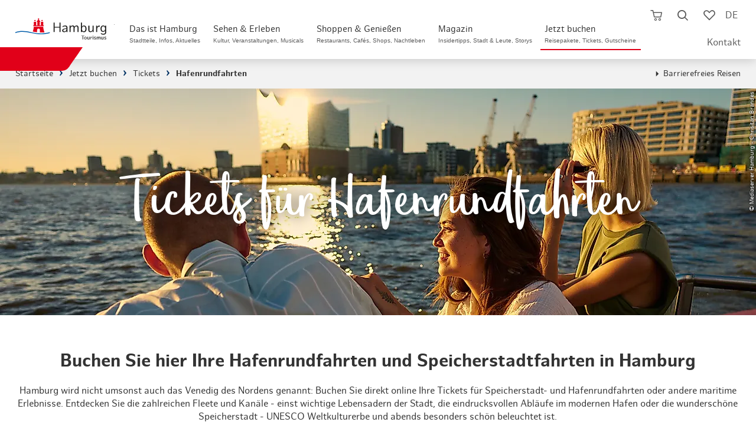

--- FILE ---
content_type: text/html; charset=utf-8
request_url: https://www.hamburg-tourism.de/buchen/tickets/maritime-erlebnisse/?tx_naworkworkflow_piController%5Bnode%5D=showComponentList&componentIds=TBX00020050328926550
body_size: 41096
content:
<!DOCTYPE html>
<html lang="de">
<head>

<meta charset="utf-8">
<!-- 
	infomax websolutions GmbH, www.infomax-online.de

	This website is powered by TYPO3 - inspiring people to share!
	TYPO3 is a free open source Content Management Framework initially created by Kasper Skaarhoj and licensed under GNU/GPL.
	TYPO3 is copyright 1998-2026 of Kasper Skaarhoj. Extensions are copyright of their respective owners.
	Information and contribution at https://typo3.org/
-->


<link rel="icon" href="/typo3conf/ext/hht_frontend/Resources/Public/Icons/favicon.png" type="image/png">
<title>Ticket Hafenrundfahrt Hamburg – Jetzt online buchen!</title>
<meta name="generator" content="TYPO3 CMS" />
<meta name="description" content="▶️Hamburg vom Wasser aus erleben.▶️Buchen Sie direkt online Ihre Tickets für Alster- und Hafenrundfahrten.▶️Die beliebtesten Touren direkt vom Hamburg-Experten." />
<meta name="viewport" content="width=device-width, initial-scale=1, maximum-scale=1, user-scalable=1" />
<meta name="robots" content="index,follow" />
<meta property="og:title" content="Maritime Erlebnisse Hamburg" />
<meta property="og:description" content="▶️Hamburg vom Wasser aus erleben.▶️Buchen Sie direkt online Ihre Tickets für Alster- und Hafenrundfahrten.▶️Die beliebtesten Touren direkt vom Hamburg-Experten." />
<meta name="twitter:card" content="summary" />
<meta name="twitter:title" content="Maritime Erlebnisse Hamburg" />
<meta name="twitter:description" content="▶️Hamburg vom Wasser aus erleben.▶️Buchen Sie direkt online Ihre Tickets für Alster- und Hafenrundfahrten.▶️Die beliebtesten Touren direkt vom Hamburg-Experten." />
<meta name="format-detection" content="telephone=no" />

<link rel="stylesheet" href="/typo3conf/ext/hht_frontend/Resources/Public/Fonts/Icomoon/_init.css?1768847739" media="all">
<link rel="stylesheet" href="/typo3conf/ext/hht_frontend/Resources/Public/Fonts/EufoniemOne/style.css?1768847739" media="all">
<link rel="stylesheet" href="/typo3conf/ext/hht_frontend/Resources/Public/Fonts/HamburgSans/style.css?1768847739" media="all">
<link rel="stylesheet" href="/typo3conf/ext/hht_frontend/Resources/Public/Distribution/Styles/Atoms/grid.css?1768848334" media="all">
<link rel="stylesheet" href="/typo3conf/ext/hht_frontend/Resources/Public/Distribution/Styles/Organisms/frameTop.css?1768848334" media="all">
<link rel="stylesheet" href="/typo3conf/ext/hht_frontend/Resources/Public/Distribution/Styles/_vendor/usercentrics.css?1768848334" media="all">
<link rel="stylesheet" href="/typo3conf/ext/hht_frontend/Resources/Public/Distribution/Styles/_vendor/swiper.css?1768848334" media="all">
<link rel="stylesheet" href="/typo3conf/ext/hht_frontend/Resources/Public/Distribution/Styles/Molecules/pageHeader__func.css?1768848334" media="all">
<link rel="stylesheet" href="/typo3conf/ext/hht_frontend/Resources/Public/Distribution/Styles/Atoms/icon.css?1768848334" media="all">
<link rel="stylesheet" href="/typo3conf/ext/hht_frontend/Resources/Public/Fonts/Icomoon/_init.css?1768847739" media="all">
<link rel="stylesheet" href="/typo3conf/ext/hht_frontend/Resources/Public/Fonts/EufoniemOne/style.css?1768847739" media="all">
<link rel="stylesheet" href="/typo3conf/ext/hht_frontend/Resources/Public/Fonts/HamburgSans/style.css?1768847739" media="all">
<link href="/typo3conf/ext/hht_frontend/Resources/Public/Distribution/Styles/Organisms/pageHeader.css?1768848334" rel="stylesheet" >
<link href="/typo3conf/ext/hht_frontend/Resources/Public/Distribution/Styles/Nucleus/pageHeader__skipNav.css?1768848334" rel="stylesheet" >
<link href="/typo3conf/ext/hht_frontend/Resources/Public/Distribution/Styles/Atoms/pageHeader__logo.css?1768848334" rel="stylesheet" >
<link href="/typo3conf/ext/hht_frontend/Resources/Public/Distribution/Styles/Nucleus/pageHeader__nav.css?1768848334" rel="stylesheet" >
<link href="/typo3conf/ext/hht_frontend/Resources/Public/Distribution/Styles/Molecules/pageHeader__func.css?1768848334" rel="stylesheet" >
<link href="/typo3conf/ext/hht_frontend/Resources/Public/Distribution/Styles/Nucleus/stickyInfo.css?1768848334" rel="stylesheet" >
<link href="/typo3conf/ext/hht_frontend/Resources/Public/Distribution/Styles/Organisms/breadcrumb.css?1768848334" rel="stylesheet" >
<link href="/typo3conf/ext/hht_frontend/Resources/Public/Distribution/Styles/Nucleus/infoBanner.css?1768848334" rel="stylesheet" >
<link href="/typo3conf/ext/hht_frontend/Resources/Public/Distribution/Styles/Organisms/stage.css?1768848334" rel="stylesheet" >
<link href="/typo3conf/ext/hht_frontend/Resources/Public/Distribution/Styles/Molecules/stage__figure.css?1768848334" rel="stylesheet" >
<link href="/typo3conf/ext/hht_frontend/Resources/Public/Distribution/Styles/Molecules/stage__text.css?1768848334" rel="stylesheet" >
<link href="/typo3conf/ext/hht_frontend/Resources/Public/Distribution/Styles/Organisms/teaserBlock.offerTeaser.css?1768848334" rel="stylesheet" >
<link href="/typo3conf/ext/hht_frontend/Resources/Public/Distribution/Styles/Organisms/textBlock.css?1768848334" rel="stylesheet" >
<link href="/typo3conf/ext/hht_frontend/Resources/Public/Distribution/Styles/Molecules/textBlock__text.css?1768848334" rel="stylesheet" >
<link href="/typo3conf/ext/hht_frontend/Resources/Public/Distribution/Styles/Atoms/link.store.css?1768848294" rel="stylesheet" >
<link href="/typo3conf/ext/hht_frontend/Resources/Public/Distribution/Styles/Nucleus/offerTeaser.css?1768848334" rel="stylesheet" >
<link href="/typo3conf/ext/hht_frontend/Resources/Public/Distribution/Styles/Nucleus/offerTeaserAside.css?1768848334" rel="stylesheet" >
<link href="/typo3conf/ext/hht_frontend/Resources/Public/Distribution/Styles/Atoms/span.ButtonExtended.default.css?1768848334" rel="stylesheet" >
<link href="/typo3conf/ext/hht_frontend/Resources/Public/Distribution/Styles/Atoms/span.ButtonExtended.cta.css?1768848334" rel="stylesheet" >
<link href="/typo3conf/ext/hht_frontend/Resources/Public/Distribution/Styles/Organisms/teaserBlock.comboTeaser.css?1768848334" rel="stylesheet" >
<link href="/typo3conf/ext/hht_frontend/Resources/Public/Distribution/Styles/Nucleus/comboTeaser.css?1768848334" rel="stylesheet" >
<link href="/typo3conf/ext/hht_frontend/Resources/Public/Distribution/Styles/Molecules/offerHintGrey.css?1768848334" rel="stylesheet" >
<link href="/typo3conf/ext/hht_frontend/Resources/Public/Distribution/Styles/Organisms/offCanvas.css?1768848334" rel="stylesheet" >
<link href="/typo3conf/ext/hht_frontend/Resources/Public/Distribution/Styles/Molecules/offCanvas__content__teaser.css?1768848334" rel="stylesheet" >
<link href="/typo3conf/ext/hht_frontend/Resources/Public/Distribution/Styles/Nucleus/offCanvas__content__search.css?1768848334" rel="stylesheet" >
<link href="/typo3conf/ext/hht_frontend/Resources/Public/Distribution/Styles/Molecules/offCanvas__content__search__input.css?1768848334" rel="stylesheet" >
<link href="/typo3conf/ext/hht_frontend/Resources/Public/Distribution/Styles/Molecules/offCanvas__content__search__autosuggest.css?1768848334" rel="stylesheet" >
<link href="/typo3conf/ext/hht_frontend/Resources/Public/Distribution/Styles/Atoms/offCanvas__content__readmore.css?1768848334" rel="stylesheet" >
<link href="/typo3conf/ext/hht_frontend/Resources/Public/Distribution/Styles/Atoms/link.ButtonExtended.default.css?1768848334" rel="stylesheet" >
<link href="/typo3conf/ext/hht_frontend/Resources/Public/Distribution/Styles/Atoms/link.ButtonExtended.cta.css?1768848334" rel="stylesheet" >
<link href="/typo3conf/ext/hht_frontend/Resources/Public/Distribution/Styles/Atoms/link.ButtonExtended.ghost.css?1768848334" rel="stylesheet" >
<link href="/typo3conf/ext/hht_frontend/Resources/Public/Distribution/Styles/Nucleus/offCanvas__content.css?1768848334" rel="stylesheet" >
<link href="/typo3conf/ext/hht_frontend/Resources/Public/Distribution/Styles/Molecules/offCanvas__content__list.css?1768848334" rel="stylesheet" >
<link href="/typo3conf/ext/hht_frontend/Resources/Public/Distribution/Styles/Molecules/googleTranslate.css?1768848334" rel="stylesheet" >
<link href="/typo3conf/ext/hht_frontend/Resources/Public/Distribution/Styles/Atoms/input.checkbox.default.css?1768848334" rel="stylesheet" >
<link href="/typo3conf/ext/hht_frontend/Resources/Public/Distribution/Styles/Atoms/formerror.css?1768848334" rel="stylesheet" >
<link href="/typo3conf/ext/hht_frontend/Resources/Public/Distribution/Styles/Organisms/newsletterSignup.css?1768848334" rel="stylesheet" >
<link href="/typo3conf/ext/hht_frontend/Resources/Public/Distribution/Styles/Atoms/button.ButtonExtended.default.css?1768848334" rel="stylesheet" >
<link href="/typo3conf/ext/hht_frontend/Resources/Public/Distribution/Styles/Atoms/button.ButtonExtended.cta.css?1768848334" rel="stylesheet" >
<link href="/typo3conf/ext/hht_frontend/Resources/Public/Distribution/Styles/Atoms/button.ButtonExtended.reset.css?1768848334" rel="stylesheet" >
<link href="/typo3conf/ext/hht_frontend/Resources/Public/Distribution/Styles/Organisms/tabs.booking.css?1768848334" rel="stylesheet" >
<link href="/typo3conf/ext/hht_frontend/Resources/Public/Distribution/Styles/Organisms/frameTop.css?1768848334" rel="stylesheet" >
<link href="/typo3conf/ext/hht_frontend/Resources/Public/Distribution/Styles/Organisms/pageFooter.css?1768848334" rel="stylesheet" >
<link href="/typo3conf/ext/hht_frontend/Resources/Public/Distribution/Styles/Atoms/pageFooter__logo.css?1768848334" rel="stylesheet" >
<link href="/typo3conf/ext/hht_frontend/Resources/Public/Distribution/Styles/Molecules/pageFooter__socialLinks.css?1768848334" rel="stylesheet" >
<link href="/typo3conf/ext/hht_frontend/Resources/Public/Distribution/Styles/Nucleus/pageFooter__language.css?1768848334" rel="stylesheet" >
<link href="/typo3conf/ext/hht_frontend/Resources/Public/Distribution/Styles/Nucleus/pageFooter__contact.css?1768848334" rel="stylesheet" >
<link href="/typo3conf/ext/hht_frontend/Resources/Public/Distribution/Styles/Nucleus/pageFooter__nav.css?1768848334" rel="stylesheet" >
<link href="/typo3conf/ext/hht_frontend/Resources/Public/Distribution/Styles/Molecules/pageFooter__nav__list.css?1768848334" rel="stylesheet" >
<link href="/typo3conf/ext/hht_frontend/Resources/Public/Distribution/Styles/Atoms/pageFooter__nav__payment.css?1768848334" rel="stylesheet" >
<link href="/typo3conf/ext/hht_frontend/Resources/Public/Distribution/Styles/Atoms/pageFooter__nav__trusted.css?1768848334" rel="stylesheet" >
<link href="/typo3conf/ext/hht_frontend/Resources/Public/Distribution/Styles/Nucleus/busyIndicator.css?1768848334" rel="stylesheet" >
<link href="/typo3conf/ext/hht_frontend/Resources/Public/Distribution/Styles/Molecules/memorizeHint.css?1768848334" rel="stylesheet" >
<link href="/typo3conf/ext/hht_frontend/Resources/Public/Distribution/Styles/Nucleus/overlay.alert.css?1768848334" rel="stylesheet" >



<script src="/typo3conf/ext/hht_frontend/Resources/Public/Distribution/Scripts/_vendor/utils.js?1768848334"></script>
<script src="/typo3temp/assets/js/b5d139c0a0fb2c0fcec136c81f8a2c5e.js?1691486086"></script>


<!-- Usercentrics PreFetch/PreLoad - optional -->
<link rel="dns-prefetch" href="//app.usercentrics.eu">
<!-- link rel="preload" href="//app.usercentrics.eu/browser-ui/latest/bundle.js" as="script" -->
<!-- link rel="preload" href="//app.usercentrics.eu/browser-ui/latest/bundle_legacy.js" as="script" -->
<link rel="dns-prefetch" href="//privacy-proxy-server.usercentrics.eu">
<!-- link rel="preload" href="//privacy-proxy.usercentrics.eu/latest/uc-block.bundle.js" as="script" -->

<script type="text/javascript">
  var hhtConfig = {"language":"de","ajaxEndpoint":"\/buchen\/warenkorb\/api\/","bookmarkEndpoint":"\/service\/merkliste\/api\/","poiRatingsEndpoint":"\/poi-bewertungen\/","ticketBookingEndpoint":"\/buchen\/ticketbuchung\/js.api","checkoutEndpoint":"\/buchen\/warenkorb\/","fullTextSearchEndpoint":"\/full-text-search-async\/","fullTextSearchList":"\/hamburg-suche\/","emarsysEndpoint":"\/?type=1300","emarsysEndpointJson":"\/?type=1310","emarsysComponentsEndpoint":"\/?type=1305","translations":{"common.abbreviation.priceperperson":"p.P.","common.busyindicator.addtocart":"Produkt wird zum Warenkorb hinzugef\u00fcgt...","common.busyindicator.bookmarklist":"Lade Merkliste...","common.busyindicator.default":"Einen kleinen Moment...","common.busyindicator.footer":"Ihr Hamburg Tourismus Team","common.busyindicator.quickcart":"Warenkorb wird geladen...","common.busyindicator.refreshcheckout":"Buchung wird aktualisiert...","common.busyindicator.removeexpired":"Abgelaufene Produkte werden aus dem Warenkorb entfernt...","common.busyindicator.removefromcart":"Produkt wird aus dem Warenkorb entfernt...","common.busyindicator.validatecode":"Aktionscode wird \u00fcberpr\u00fcft...","common.cancel":"Abbrechen","common.close":"Schlie\u00dfen","common.decimalSeparator":",","common.errors.shoppingcart.0":"Leider ist ein Fehler aufgetreten. Bitte versuchen Sie es erneut.","common.errors.shoppingcart.10":"Dieses Produkt befindet sich bereits im Warenkorb.","common.errors.shoppingcart.20":"Die von Ihnen gew\u00e4hlten Pl\u00e4tze sind inzwischen leider abverkauft (oder liegen in Ihrem eigenen Warenkorb).","common.errors.shoppingcart.30":"Der von Ihnen favorisierte Termin ist leider ausgebucht. Bitte w\u00e4hlen Sie einen anderen Termin aus.","common.errors.ticketcart.notempty":"Bitte beachten Sie, dass beim Wechsel in einen anderen Aktionstarif die bisher gew\u00e4hlten Tickets nicht \u00fcbernommen werden. Sie k\u00f6nnen diese aber je nach Verf\u00fcgbarkeit danach erneut ausw\u00e4hlen.","common.from":"ab","common.hour.abbreviation":"Std.","common.minute.abbreviation":"Min.","common.notavailable":"n.v.","common.ok":"OK","common.continuereading":"weiterlesen","common.readmore":"mehr lesen","plugin.fullTextSearch.noResult":"Kein Suchergebnis f\u00fcr die Eingabe \u0022%s\u0022","plugin.fullTextSearch.spellcheck":"Meinten Sie:","plugin.fullTextSearch.oneResult":"Ergebnis anzeigen","plugin.fullTextSearch.multipleResults":"Alle anzeigen","nucleus.connectionlist.compact.upselling.confirm":"Upgrade in die 1. Klasse ##diff## \u20ac p.Pers.","checklist.concatination":"im","nucleus.listteaser.booking.multipurpose.bahnhitcompact.loader.text":"Ihre Verbindung wird aktualisiert","nucleus.listteaser.booking.multipurpose.bahnhitcompact.loader.title":"Bitte haben Sie einen Moment Geduld","nucleus.offersearch.package.starttime":"Startzeit ausw\u00e4hlen:","nucleus.offersearch.base.notavailable":"zur Zeit nicht verf\u00fcgbar","shoppingCart.fraud.attempts.headline":"Gutschein-\/Aktionscode wurde mehrfach falsch eingegeben","shoppingCart.fraud.attempts.text":"Leider haben Sie die maximale Anzahl an Versuchen erreicht. Bitte probieren Sie es in 30 Minuten erneut. Eine Buchung ohne Code steht Ihnen weiterhin zur Verf\u00fcgung. Bitte beachten Sie jedoch, dass dieser nicht nachtr\u00e4glich angerechnet werden kann.","molecules.checkout.basket.list.coupon.error":"Der von Ihnen eingegebene Code ist ung\u00fcltig.","atoms.voucher.checkout.basket.input.error":"Der von Ihnen eingegebene Code ist ung\u00fcltig."},"colors":{"ctaSecondaryLight":"#00A6FC"},"infoboard":"\/infoboard\/","bannedUrls":"http:\/\/glitzerfrosch.de, einfach-sparsam.de, gutscheinsammler.de, gewinnspiele-markt.de, gewinnspielsammlung.at, fragwinni.de, kostenlos.de","vuePackageBookingRoute":"\/buchung\/reisepakete\/","headerHeight":70,"avoidGeolocationQuery":1}
  window.lazySizesConfig = window.lazySizesConfig || {};
  window.lazySizesConfig.loadHidden = false;
  window.lazySizesConfig.loadMode = 1;
</script>




  <script type="text/javascript">
    window.sentryOnLoad = () => {
      const initOptions = {"release":"hht-2026.04@2026.01.19.1940+72b76ed1\n","environment":"Production","sampleRate":0.1};
      initOptions.beforeSend = event => event?.browser?.name?.includes('Bytespider') ? null : event;
      Sentry.init(initOptions);
    };
  </script>


<!-- start Omniconvert.com code -->
<link rel="dns-prefetch" href="//app.omniconvert.com" />
<script type="text/javascript">window._mktz=window._mktz||[];</script>
<script src="//cdn.omniconvert.com/js/g3c0df6.js"></script>
<script type="text/javascript">
  (function() {
    if (hhtConfig.debug) {
      var _mktzpush = window._mktz.push;
      window._mktz.push = function (...items) {
        console.log('_mktz.push', arguments);
        _mktzpush.apply(this, arguments);
      }
    }
  })();
</script>
<script type="text/javascript">
  (function () {
    var serviceId = 'CVgj3mZSSWNCJZ';
    var active = false;
    var activeFunc = () => {
      var message = window.getUsercentricsLabelForService(serviceId) || ' ';
      window._mktz.saveConsentChoice('yes', message, '2');
      active = true;
    }
    var disabledFunc = () => {
      var message = window.getUsercentricsLabelForService(serviceId) || ' ';
      window._mktz.saveConsentChoice('no', message, '2');
      if (active) {
        window._mktz.revokeDataUse(message, '2');
      }
      active = false;
    }
    window.addUsercentricsInitFunctionOnService(serviceId, activeFunc, disabledFunc, true);
  })();
</script>
<!-- end Omniconvert.com code -->

<!-- Check and send CMP inegration variant -->
<script type="text/javascript">
  window.trConfig = window.trConfig || [];
  window.trConfig.cmp = window.trConfig.cmp || [];
  window.dataLayer = window.dataLayer || [];
  if (typeof window.trConfig.cmp['integration'] != 'string') {
    window.trConfig.cmp['integration'] = 'website';
    window.dataLayer.push({
      'event': 'cmp_integration_info',
      'cmp_integration': window.trConfig.cmp['integration']
    });
  }
</script>

<!-- Inject CSS for Usercentrics Button -->
<script type="text/javascript">
  (function () {
    if (window.trConfig.cmp['integration'] == 'website') {
      var tghref = document.location.href;
      if (tghref.indexOf('/integritetspolicy') === -1 && tghref.indexOf('/datenschutzerklaerung') === -1 && tghref.indexOf('/data-privacy-statement') === -1) {
        var css = '';
        if (location.href.indexOf('.myincert.com') !== -1 || location.href.indexOf('appwebview') !== -1) {
          css = '#usercentrics-button { display: none; }';
        } else {
          css = '#usercentrics-button .uc-btn-without-banner, #uc-privacy-button #button { display: none; }';
        }
        var head = document.head || document.getElementsByTagName('head')[0];
        var style = document.createElement('style');
        head.appendChild(style);
        style.sheet.insertRule(css, 0);
      }
    }
  })();
</script>

<!-- Usercentrics Cookies Consent Platform start -->
<script id="usercentrics-cmp" src="//app.usercentrics.eu/browser-ui/latest/loader.js" data-settings-id="UaLjq8zR" async></script>
<script type="text/javascript" data-usercentrics="Google Tag Manager">
  window.dataLayer = window.dataLayer || [];
  window.trQueue = window.trQueue || [];
  dataLayer.push({'tr_usermail_hash': '','tr_devicetype': 'd'});
</script>
<script id="tgtpi" type="text/javascript">
var tgtpcn='co';tgtpcn=tgtpcn+'ok'+'ie';
(function(d,c,h,p,w){var s='scr',u=h?'https://'+h:'',s=s+'ipt',t=d.createElement(s);t.id='tgtp',t.async=true,t.src=u+p+'?cid='+c;var b=d[tgtpcn].split('tr_debug=');if(typeof b[1]=='string'&&b[1].substring(0,1)!='0')t.src=t.src+'&ts='+new Date().getTime();if(w)t.src=t.src+'&hl=1';d.head.appendChild(t);})
(document,'tpHht','www.hamburg-tourism.de','/tgproxy',navigator.webdriver);
var tpstpc=function(d,v){var n=new Date();n.setTime(n.getTime()+(86400000*365));d[tgtpcn]=v+'; expires='+n.toGMTString()+'; path=/; domain=.'+d.location.host+'; SameSite=None; Secure;';};
var tpgtpc=function(d){var m=d[tgtpcn].match(new RegExp('(^| )_tpu=([^;]+)'));if(m)return m[2];return null;};
</script><script>dataLayer.push({"tr_originalurl":"https://www.hamburg-tourism.de/buchen/tickets/maritime-erlebnisse/","tr_pagetype":"content","event":"tr_pageview"});</script><!-- End Google Tag Manager --><style>:root{--font-text:"HamburgSans";--font-display:"EufoniemOne";--font-ui:"HamburgSans";--font-icon:"icomoon";--color-base-white-rgb:255,255,255;--color-base-white:rgb(var(--color-base-white-rgb));--color-base-black-rgb:0,0,0;--color-base-black:rgb(var(--color-base-black-rgb));--color-blue-default-rgb:0,137,217;--color-blue-default:rgb(var(--color-blue-default-rgb));--color-blue-light-rgb:0,166,252;--color-blue-light:rgb(var(--color-blue-light-rgb));--color-blue-dark-rgb:0,48,99;--color-blue-dark:rgb(var(--color-blue-dark-rgb));--color-blue-desaturated-rgb:37,68,91;--color-blue-desaturate:rgb(var(--color-blue-desaturated-rgb));--color-blue-corporateDesign-rgb:0,92,169;--color-blue-corporateDesign:rgb(var(--color-blue-corporateDesign-rgb));--color-red-default-rgb:224,0,24;--color-red-default:rgb(var(--color-red-default-rgb));--color-red-light-rgb:255,84,65;--color-red-light:rgb(var(--color-red-light-rgb));--color-red-desaturate-rgb:199,59,43;--color-red-desaturate:rgb(var(--color-red-desaturate-rgb));--color-red-corporateDesign-rgb:231,55,55;--color-red-corporateDesign:rgb(var(--color-red-corporateDesign-rgb));--color-grey-bg-light-rgb:242,242,242;--color-grey-bg-light:rgb(var(--color-grey-bg-light-rgb));--color-grey-bg-medium-rgb:235,235,235;--color-grey-bg-medium:rgb(var(--color-grey-bg-medium-rgb));--color-grey-bg-dark-rgb:221,221,221;--color-grey-bg-dark:rgb(var(--color-grey-bg-dark-rgb));--color-grey-lines-light-rgb:198,202,205;--color-grey-lines-light:rgb(var(--color-grey-lines-light-rgb));--color-grey-lines-dark-rgb:215,216,218;--color-grey-lines-dark:rgb(var(--color-grey-lines-dark-rgb));--color-grey-text-default-rgb:51,51,51;--color-grey-text-default:rgb(var(--color-grey-text-default-rgb));--color-grey-text-light-rgb:121,121,121;--color-grey-text-light:rgb(var(--color-grey-text-light-rgb));--color-grey-text-dark-rgb:23,23,27;--color-grey-text-dark:rgb(var(--color-grey-text-dark-rgb))}@property --local--fontsize{syntax:"<length>";inherits:false;initial-value:0}@property --local--gap{syntax:"<length>";inherits:false;initial-value:0}@property --local--minHeight{syntax:"<length>";inherits:false;initial-value:0}@property --local--padding{syntax:"<length>+";inherits:false;initial-value:0}.skeleton-loader{display:flex;flex-direction:column;gap:1.5em;margin:4rem 2rem}.skeleton-header{margin-bottom:1em}.skeleton-image-grid{display:flex;gap:1em}.skeleton-description{display:flex;flex-direction:column;gap:.5em}.skeleton-box{background-color:#e0e0e0;border-radius:4px;display:inline-block;overflow:hidden;position:relative}.skeleton-box:after{animation:shimmer 1.5s infinite;background:linear-gradient(90deg,hsla(0,0%,100%,0) 0,hsla(0,0%,100%,.4) 50%,hsla(0,0%,100%,0));content:"";height:100%;left:-100%;position:absolute;top:0;width:100%}@keyframes shimmer{to{left:100%}}@font-face{font-family:EufoniemOne;font-style:normal;font-weight:400;src:url(/_nuxt/eufoniem_one-webfont.CAZdGCTi.woff2) format("woff2"),url(/_nuxt/eufoniem_one-webfont.CUeGPAeD.woff) format("woff")}@font-face{font-family:HamburgSans;font-style:normal;font-weight:400;src:url(/_nuxt/hamburgsans-regular-webfont.aFVrS0aj.woff2) format("woff2"),url(/_nuxt/hamburgsans-regular-webfont.Bz1o1x7l.woff) format("woff")}@font-face{font-family:HamburgSans;font-style:italic;font-weight:400;src:url(/_nuxt/hamburgsans-italic-webfont.BWBYsTCs.woff2) format("woff2"),url(/_nuxt/hamburgsans-italic-webfont.Bb_6b-5p.woff) format("woff")}@font-face{font-family:HamburgSans;font-style:normal;font-weight:700;src:url(/_nuxt/hamburgsans-bold-webfont.C72eVm9H.woff2) format("woff2"),url(/_nuxt/hamburgsans-bold-webfont.BIPFGDhL.woff) format("woff")}@font-face{font-family:HamburgSans;font-style:italic;font-weight:700;src:url(/_nuxt/hamburgsans-bolditalic-webfont.CqxVeOU9.woff2) format("woff2"),url(/_nuxt/hamburgsans-bolditalic-webfont.03HEvNvm.woff) format("woff")}@font-face{font-family:icomoon;font-style:normal;font-weight:400;src:url(/_nuxt/icomoon.CirIaZSP.eot);src:url(/_nuxt/icomoon.CirIaZSP.eot#iefix) format("embedded-opentype"),url(/_nuxt/icomoon.DbbEUU8A.woff2) format("woff2"),url(/_nuxt/icomoon.Dd7OZJrY.ttf) format("truetype"),url(/_nuxt/icomoon.DfdHCk7i.woff) format("woff"),url(/_nuxt/icomoon.Bbkmgjpu.svg) format("svg")}[class*=" icon-"],[class^=icon-]{font-family:icomoon!important;speak:never;font-style:normal;font-variant:normal;font-weight:400;line-height:1;text-transform:none;-webkit-font-smoothing:antialiased;-moz-osx-font-smoothing:grayscale}.icon-facebook:before{content:"\e900"}.icon-twitter:before,.icon-x:before{content:"\e901"}.icon-youtube:before{content:"\e902"}.icon-instagram:before{content:"\e903"}.icon-language:before{content:"\e904"}.icon-simpleArrowDown:before{content:"\e905"}.icon-simpleArrowUp:before{content:"\e906"}.icon-simpleArrowRight:before{content:"\e907"}.icon-simpleArrowLeft:before{content:"\e908"}.icon-cross:before{content:"\e909"}.icon-burger:before{content:"\e90a"}.icon-cart:before{content:"\e90b"}.icon-cartFilled:before{content:"\e90c"}.icon-luggage:before{content:"\e90d"}.icon-ticket:before{content:"\e90e"}.icon-hotel:before{content:"\e90f"}.icon-train:before{content:"\e910"}.icon-magnifier:before{content:"\e911"}.icon-heart:before{content:"\e912"}.icon-heartFilled:before{content:"\e913"}.icon-percent:before{content:"\e914"}.icon-resize:before{content:"\e915"}.icon-triangleDown:before{content:"\e916"}.icon-triangleUp:before{content:"\e917"}.icon-triangleRight:before{content:"\e918"}.icon-triangleLeft:before{content:"\e919"}.icon-located:before{content:"\e91a"}.icon-zero:before{content:"\e91b"}.icon-one:before{content:"\e91c"}.icon-two:before{content:"\e91d"}.icon-three:before{content:"\e91e"}.icon-four:before{content:"\e91f"}.icon-five:before{content:"\e920"}.icon-six:before{content:"\e921"}.icon-seven:before{content:"\e922"}.icon-eight:before{content:"\e923"}.icon-nine:before{content:"\e924"}.icon-checkmark:before{content:"\e925"}.icon-dot:before{content:"\e926"}.icon-calendar:before{content:"\e927"}.icon-clock:before{content:"\e928"}.icon-gastro:before{content:"\e929"}.icon-euro:before{content:"\e92a"}.icon-dot2:before{content:"\e92b"}.icon-districts:before{content:"\e92c"}.icon-list:before{content:"\e92d"}.icon-funel:before{content:"\e92e"}.icon-info:before{content:"\e92f"}.icon-star:before{content:"\e930"}.icon-play:before{content:"\e931"}.icon-pause:before{content:"\e932"}.icon-checkmarkInverse:before{content:"\e933"}.icon-movies:before{content:"\e934"}.icon-sports:before{content:"\e935"}.icon-parks:before{content:"\e936"}.icon-marina:before{content:"\e937"}.icon-historic:before{content:"\e938"}.icon-arts:before{content:"\e939"}.icon-theater:before{content:"\e93a"}.icon-parking:before{content:"\e93b"}.icon-swimming:before{content:"\e93c"}.icon-sights:before{content:"\e93d"}.icon-shopping:before{content:"\e979"}.icon-party:before{content:"\e93f"}.icon-route:before{content:"\e940"}.icon-car:before{content:"\e941"}.icon-pedestrian:before{content:"\e942"}.icon-doubleArrowVertical:before{content:"\e943"}.icon-circleA:before{content:"\e944"}.icon-circleB:before{content:"\e945"}.icon-waypoint:before{content:"\e946"}.icon-family:before{content:"\e947"}.icon-ticketPercent:before{content:"\e948"}.icon-lightbulb:before{content:"\e949"}.icon-questionmark:before{content:"\e94a"}.icon-phone:before{content:"\e94b"}.icon-speechBoble:before{content:"\e94c"}.icon-lock:before{content:"\e94d"}.icon-edit:before{content:"\e94e"}.icon-print:before{content:"\e94f"}.icon-app:before{content:"\e950"}.icon-mail:before{content:"\e951"}.icon-aroundMe:before{content:"\e952"}.icon-hhc:before{content:"\e953"}.icon-sort:before{content:"\e954"}.icon-singleArrowVerticalDown:before{content:"\e955"}.icon-presentBox:before{content:"\e956"}.icon-hotelSmall:before{content:"\e957"}.icon-seating:before{content:"\e958"}.icon-switch:before{content:"\e959"}.icon-unavailable:before{content:"\e95a"}.icon-formerror:before{content:"\e95b"}.icon-flextrain:before{content:"\e968"}.icon-outwardTrain:before{content:"\e969"}.icon-backTrain:before{content:"\e96a"}.icon-plus:before{content:"\e96b"}.icon-doubleArrow:before{content:"\e96c"}.icon-cafe:before{content:"\e96d"}.icon-hhcColored .path1:before{color:#814a97;content:"\e96e"}.icon-hhcColored .path2:before{color:#a2c61f;content:"\e96f";margin-left:-1em}.icon-hhcColored .path3:before{color:#00773d;content:"\e970";margin-left:-1em}.icon-hhcColored .path4:before{color:#004a98;content:"\e971";margin-left:-1em}.icon-hhcColored .path5:before{color:#188acb;content:"\e972";margin-left:-1em}.icon-hhcColored .path6:before{color:#e30d18;content:"\e973";margin-left:-1em}.icon-bestLocation:before{content:"\e974"}.icon-trash:before{content:"\e975"}.icon-shield:before{content:"\e977"}.icon-hourglass:before{content:"\e976"}.icon-filter:before{content:"\e978"}.icon-traits:before{content:"\e93e"}.icon-crossThin:before{content:"\e97a"}.icon-thumbsUp:before{content:"\e97b"}.icon-stageCommon:before{content:"\e97c"}.icon-camping:before{content:"\e95c"}.icon-events:before{content:"\e95d"}.icon-freizeit:before{content:"\e95e"}.icon-golf:before{content:"\e95f"}.icon-kreuzfahrt:before{content:"\e960"}.icon-mobility:before{content:"\e961"}.icon-nachhaltigkeit:before{content:"\e962"}.icon-neu:before{content:"\e963"}.icon-new:before{content:"\e964"}.icon-uniE965:before{content:"\e965"}.icon-rundfahrten:before{content:"\e966"}.icon-stadtfuehrung:before{content:"\e967"}</style><style>:root{--font-text:"HamburgSans";--font-display:"EufoniemOne";--font-ui:"HamburgSans";--font-icon:"icomoon";--color-base-white-rgb:255,255,255;--color-base-white:rgb(var(--color-base-white-rgb));--color-base-black-rgb:0,0,0;--color-base-black:rgb(var(--color-base-black-rgb));--color-blue-default-rgb:0,137,217;--color-blue-default:rgb(var(--color-blue-default-rgb));--color-blue-light-rgb:0,166,252;--color-blue-light:rgb(var(--color-blue-light-rgb));--color-blue-dark-rgb:0,48,99;--color-blue-dark:rgb(var(--color-blue-dark-rgb));--color-blue-desaturated-rgb:37,68,91;--color-blue-desaturate:rgb(var(--color-blue-desaturated-rgb));--color-blue-corporateDesign-rgb:0,92,169;--color-blue-corporateDesign:rgb(var(--color-blue-corporateDesign-rgb));--color-red-default-rgb:224,0,24;--color-red-default:rgb(var(--color-red-default-rgb));--color-red-light-rgb:255,84,65;--color-red-light:rgb(var(--color-red-light-rgb));--color-red-desaturate-rgb:199,59,43;--color-red-desaturate:rgb(var(--color-red-desaturate-rgb));--color-red-corporateDesign-rgb:231,55,55;--color-red-corporateDesign:rgb(var(--color-red-corporateDesign-rgb));--color-grey-bg-light-rgb:242,242,242;--color-grey-bg-light:rgb(var(--color-grey-bg-light-rgb));--color-grey-bg-medium-rgb:235,235,235;--color-grey-bg-medium:rgb(var(--color-grey-bg-medium-rgb));--color-grey-bg-dark-rgb:221,221,221;--color-grey-bg-dark:rgb(var(--color-grey-bg-dark-rgb));--color-grey-lines-light-rgb:198,202,205;--color-grey-lines-light:rgb(var(--color-grey-lines-light-rgb));--color-grey-lines-dark-rgb:215,216,218;--color-grey-lines-dark:rgb(var(--color-grey-lines-dark-rgb));--color-grey-text-default-rgb:51,51,51;--color-grey-text-default:rgb(var(--color-grey-text-default-rgb));--color-grey-text-light-rgb:121,121,121;--color-grey-text-light:rgb(var(--color-grey-text-light-rgb));--color-grey-text-dark-rgb:23,23,27;--color-grey-text-dark:rgb(var(--color-grey-text-dark-rgb))}@property --local--fontsize{syntax:"<length>";inherits:false;initial-value:0}@property --local--gap{syntax:"<length>";inherits:false;initial-value:0}@property --local--minHeight{syntax:"<length>";inherits:false;initial-value:0}@property --local--padding{syntax:"<length>+";inherits:false;initial-value:0}.skeleton-loader{display:flex;flex-direction:column;gap:1.5em;margin:4rem 2rem}.skeleton-header{margin-bottom:1em}.skeleton-image-grid{display:flex;gap:1em}.skeleton-description{display:flex;flex-direction:column;gap:.5em}.skeleton-box{background-color:#e0e0e0;border-radius:4px;display:inline-block;overflow:hidden;position:relative}.skeleton-box:after{animation:shimmer 1.5s infinite;background:linear-gradient(90deg,hsla(0,0%,100%,0) 0,hsla(0,0%,100%,.4) 50%,hsla(0,0%,100%,0));content:"";height:100%;left:-100%;position:absolute;top:0;width:100%}@keyframes shimmer{to{left:100%}}html{background:var(--color-base-white);height:auto;overflow-x:hidden}body,html{border:0;box-sizing:border-box;margin:0;-webkit-overflow-scrolling:touch;padding:0;scroll-behavior:smooth;width:100%}@media (min-width:1440.1px){.global-grid{-moz-column-gap:4px;column-gap:4px;display:grid;grid-template-columns:repeat(12,1fr);margin-left:auto;margin-right:auto;max-width:1920px;width:84.375%}.global-grid .h-el-lg-1:not([class*=h-el-lg-off-]){grid-column:span 1}.global-grid .h-el-lg-1.h-el-lg-off-1{grid-column:span 2;margin-left:50%}.global-grid .h-el-lg-1.h-el-lg-off-2{grid-column:span 3;margin-left:66.66667%}.global-grid .h-el-lg-1.h-el-lg-off-3{grid-column:span 4;margin-left:75%}.global-grid .h-el-lg-1.h-el-lg-off-4{grid-column:span 5;margin-left:80%}.global-grid .h-el-lg-1.h-el-lg-off-5{grid-column:span 6;margin-left:83.33333%}.global-grid .h-el-lg-1.h-el-lg-off-6{grid-column:span 7;margin-left:85.71429%}.global-grid .h-el-lg-1.h-el-lg-off-7{grid-column:span 8;margin-left:87.5%}.global-grid .h-el-lg-1.h-el-lg-off-8{grid-column:span 9;margin-left:88.88889%}.global-grid .h-el-lg-1.h-el-lg-off-9{grid-column:span 10;margin-left:90%}.global-grid .h-el-lg-1.h-el-lg-off-10{grid-column:span 11;margin-left:90.90909%}.global-grid .h-el-lg-1.h-el-lg-off-11{grid-column:span 12;margin-left:91.66667%}.global-grid .h-el-lg-2:not([class*=h-el-lg-off-]){grid-column:span 2}.global-grid .h-el-lg-2.h-el-lg-off-1{grid-column:span 3;margin-left:33.33333%}.global-grid .h-el-lg-2.h-el-lg-off-2{grid-column:span 4;margin-left:50%}.global-grid .h-el-lg-2.h-el-lg-off-3{grid-column:span 5;margin-left:60%}.global-grid .h-el-lg-2.h-el-lg-off-4{grid-column:span 6;margin-left:66.66667%}.global-grid .h-el-lg-2.h-el-lg-off-5{grid-column:span 7;margin-left:71.42857%}.global-grid .h-el-lg-2.h-el-lg-off-6{grid-column:span 8;margin-left:75%}.global-grid .h-el-lg-2.h-el-lg-off-7{grid-column:span 9;margin-left:77.77778%}.global-grid .h-el-lg-2.h-el-lg-off-8{grid-column:span 10;margin-left:80%}.global-grid .h-el-lg-2.h-el-lg-off-9{grid-column:span 11;margin-left:81.81818%}.global-grid .h-el-lg-2.h-el-lg-off-10{grid-column:span 12;margin-left:83.33333%}.global-grid .h-el-lg-3:not([class*=h-el-lg-off-]){grid-column:span 3}.global-grid .h-el-lg-3.h-el-lg-off-1{grid-column:span 4;margin-left:25%}.global-grid .h-el-lg-3.h-el-lg-off-2{grid-column:span 5;margin-left:40%}.global-grid .h-el-lg-3.h-el-lg-off-3{grid-column:span 6;margin-left:50%}.global-grid .h-el-lg-3.h-el-lg-off-4{grid-column:span 7;margin-left:57.14286%}.global-grid .h-el-lg-3.h-el-lg-off-5{grid-column:span 8;margin-left:62.5%}.global-grid .h-el-lg-3.h-el-lg-off-6{grid-column:span 9;margin-left:66.66667%}.global-grid .h-el-lg-3.h-el-lg-off-7{grid-column:span 10;margin-left:70%}.global-grid .h-el-lg-3.h-el-lg-off-8{grid-column:span 11;margin-left:72.72727%}.global-grid .h-el-lg-3.h-el-lg-off-9{grid-column:span 12;margin-left:75%}.global-grid .h-el-lg-4:not([class*=h-el-lg-off-]){grid-column:span 4}.global-grid .h-el-lg-4.h-el-lg-off-1{grid-column:span 5;margin-left:20%}.global-grid .h-el-lg-4.h-el-lg-off-2{grid-column:span 6;margin-left:33.33333%}.global-grid .h-el-lg-4.h-el-lg-off-3{grid-column:span 7;margin-left:42.85714%}.global-grid .h-el-lg-4.h-el-lg-off-4{grid-column:span 8;margin-left:50%}.global-grid .h-el-lg-4.h-el-lg-off-5{grid-column:span 9;margin-left:55.55556%}.global-grid .h-el-lg-4.h-el-lg-off-6{grid-column:span 10;margin-left:60%}.global-grid .h-el-lg-4.h-el-lg-off-7{grid-column:span 11;margin-left:63.63636%}.global-grid .h-el-lg-4.h-el-lg-off-8{grid-column:span 12;margin-left:66.66667%}.global-grid .h-el-lg-5:not([class*=h-el-lg-off-]){grid-column:span 5}.global-grid .h-el-lg-5.h-el-lg-off-1{grid-column:span 6;margin-left:16.66667%}.global-grid .h-el-lg-5.h-el-lg-off-2{grid-column:span 7;margin-left:28.57143%}.global-grid .h-el-lg-5.h-el-lg-off-3{grid-column:span 8;margin-left:37.5%}.global-grid .h-el-lg-5.h-el-lg-off-4{grid-column:span 9;margin-left:44.44444%}.global-grid .h-el-lg-5.h-el-lg-off-5{grid-column:span 10;margin-left:50%}.global-grid .h-el-lg-5.h-el-lg-off-6{grid-column:span 11;margin-left:54.54545%}.global-grid .h-el-lg-5.h-el-lg-off-7{grid-column:span 12;margin-left:58.33333%}.global-grid .h-el-lg-6:not([class*=h-el-lg-off-]){grid-column:span 6}.global-grid .h-el-lg-6.h-el-lg-off-1{grid-column:span 7;margin-left:14.28571%}.global-grid .h-el-lg-6.h-el-lg-off-2{grid-column:span 8;margin-left:25%}.global-grid .h-el-lg-6.h-el-lg-off-3{grid-column:span 9;margin-left:33.33333%}.global-grid .h-el-lg-6.h-el-lg-off-4{grid-column:span 10;margin-left:40%}.global-grid .h-el-lg-6.h-el-lg-off-5{grid-column:span 11;margin-left:45.45455%}.global-grid .h-el-lg-6.h-el-lg-off-6{grid-column:span 12;margin-left:50%}.global-grid .h-el-lg-7:not([class*=h-el-lg-off-]){grid-column:span 7}.global-grid .h-el-lg-7.h-el-lg-off-1{grid-column:span 8;margin-left:12.5%}.global-grid .h-el-lg-7.h-el-lg-off-2{grid-column:span 9;margin-left:22.22222%}.global-grid .h-el-lg-7.h-el-lg-off-3{grid-column:span 10;margin-left:30%}.global-grid .h-el-lg-7.h-el-lg-off-4{grid-column:span 11;margin-left:36.36364%}.global-grid .h-el-lg-7.h-el-lg-off-5{grid-column:span 12;margin-left:41.66667%}.global-grid .h-el-lg-8:not([class*=h-el-lg-off-]){grid-column:span 8}.global-grid .h-el-lg-8.h-el-lg-off-1{grid-column:span 9;margin-left:11.11111%}.global-grid .h-el-lg-8.h-el-lg-off-2{grid-column:span 10;margin-left:20%}.global-grid .h-el-lg-8.h-el-lg-off-3{grid-column:span 11;margin-left:27.27273%}.global-grid .h-el-lg-8.h-el-lg-off-4{grid-column:span 12;margin-left:33.33333%}.global-grid .h-el-lg-9:not([class*=h-el-lg-off-]){grid-column:span 9}.global-grid .h-el-lg-9.h-el-lg-off-1{grid-column:span 10;margin-left:10%}.global-grid .h-el-lg-9.h-el-lg-off-2{grid-column:span 11;margin-left:18.18182%}.global-grid .h-el-lg-9.h-el-lg-off-3{grid-column:span 12;margin-left:25%}.global-grid .h-el-lg-10:not([class*=h-el-lg-off-]){grid-column:span 10}.global-grid .h-el-lg-10.h-el-lg-off-1{grid-column:span 11;margin-left:9.09091%}.global-grid .h-el-lg-10.h-el-lg-off-2{grid-column:span 12;margin-left:16.66667%}.global-grid .h-el-lg-11:not([class*=h-el-lg-off-]){grid-column:span 11}.global-grid .h-el-lg-11.h-el-lg-off-1{grid-column:span 12;margin-left:8.33333%}.global-grid .h-el-lg-12:not([class*=h-el-lg-off-]){grid-column:span 12}.global-grid .h-el-lg-12.h-el-lg-off-1{grid-column:span 13;margin-left:7.69231%}.global-grid .h-el-lg-12.h-el-lg-off-0{grid-column:span 12;margin-left:0}}@media (max-width:1440px) and (min-width:1200.1px){.global-grid{-moz-column-gap:4px;column-gap:4px;display:grid;grid-template-columns:repeat(12,1fr);margin-left:auto;margin-right:auto;max-width:1920px;width:96%}.global-grid .h-el-md-1:not([class*=h-el-md-off-]){grid-column:span 1}.global-grid .h-el-md-1.h-el-md-off-1{grid-column:span 2;margin-left:50%}.global-grid .h-el-md-1.h-el-md-off-2{grid-column:span 3;margin-left:66.66667%}.global-grid .h-el-md-1.h-el-md-off-3{grid-column:span 4;margin-left:75%}.global-grid .h-el-md-1.h-el-md-off-4{grid-column:span 5;margin-left:80%}.global-grid .h-el-md-1.h-el-md-off-5{grid-column:span 6;margin-left:83.33333%}.global-grid .h-el-md-1.h-el-md-off-6{grid-column:span 7;margin-left:85.71429%}.global-grid .h-el-md-1.h-el-md-off-7{grid-column:span 8;margin-left:87.5%}.global-grid .h-el-md-1.h-el-md-off-8{grid-column:span 9;margin-left:88.88889%}.global-grid .h-el-md-1.h-el-md-off-9{grid-column:span 10;margin-left:90%}.global-grid .h-el-md-1.h-el-md-off-10{grid-column:span 11;margin-left:90.90909%}.global-grid .h-el-md-1.h-el-md-off-11{grid-column:span 12;margin-left:91.66667%}.global-grid .h-el-md-2:not([class*=h-el-md-off-]){grid-column:span 2}.global-grid .h-el-md-2.h-el-md-off-1{grid-column:span 3;margin-left:33.33333%}.global-grid .h-el-md-2.h-el-md-off-2{grid-column:span 4;margin-left:50%}.global-grid .h-el-md-2.h-el-md-off-3{grid-column:span 5;margin-left:60%}.global-grid .h-el-md-2.h-el-md-off-4{grid-column:span 6;margin-left:66.66667%}.global-grid .h-el-md-2.h-el-md-off-5{grid-column:span 7;margin-left:71.42857%}.global-grid .h-el-md-2.h-el-md-off-6{grid-column:span 8;margin-left:75%}.global-grid .h-el-md-2.h-el-md-off-7{grid-column:span 9;margin-left:77.77778%}.global-grid .h-el-md-2.h-el-md-off-8{grid-column:span 10;margin-left:80%}.global-grid .h-el-md-2.h-el-md-off-9{grid-column:span 11;margin-left:81.81818%}.global-grid .h-el-md-2.h-el-md-off-10{grid-column:span 12;margin-left:83.33333%}.global-grid .h-el-md-3:not([class*=h-el-md-off-]){grid-column:span 3}.global-grid .h-el-md-3.h-el-md-off-1{grid-column:span 4;margin-left:25%}.global-grid .h-el-md-3.h-el-md-off-2{grid-column:span 5;margin-left:40%}.global-grid .h-el-md-3.h-el-md-off-3{grid-column:span 6;margin-left:50%}.global-grid .h-el-md-3.h-el-md-off-4{grid-column:span 7;margin-left:57.14286%}.global-grid .h-el-md-3.h-el-md-off-5{grid-column:span 8;margin-left:62.5%}.global-grid .h-el-md-3.h-el-md-off-6{grid-column:span 9;margin-left:66.66667%}.global-grid .h-el-md-3.h-el-md-off-7{grid-column:span 10;margin-left:70%}.global-grid .h-el-md-3.h-el-md-off-8{grid-column:span 11;margin-left:72.72727%}.global-grid .h-el-md-3.h-el-md-off-9{grid-column:span 12;margin-left:75%}.global-grid .h-el-md-4:not([class*=h-el-md-off-]){grid-column:span 4}.global-grid .h-el-md-4.h-el-md-off-1{grid-column:span 5;margin-left:20%}.global-grid .h-el-md-4.h-el-md-off-2{grid-column:span 6;margin-left:33.33333%}.global-grid .h-el-md-4.h-el-md-off-3{grid-column:span 7;margin-left:42.85714%}.global-grid .h-el-md-4.h-el-md-off-4{grid-column:span 8;margin-left:50%}.global-grid .h-el-md-4.h-el-md-off-5{grid-column:span 9;margin-left:55.55556%}.global-grid .h-el-md-4.h-el-md-off-6{grid-column:span 10;margin-left:60%}.global-grid .h-el-md-4.h-el-md-off-7{grid-column:span 11;margin-left:63.63636%}.global-grid .h-el-md-4.h-el-md-off-8{grid-column:span 12;margin-left:66.66667%}.global-grid .h-el-md-5:not([class*=h-el-md-off-]){grid-column:span 5}.global-grid .h-el-md-5.h-el-md-off-1{grid-column:span 6;margin-left:16.66667%}.global-grid .h-el-md-5.h-el-md-off-2{grid-column:span 7;margin-left:28.57143%}.global-grid .h-el-md-5.h-el-md-off-3{grid-column:span 8;margin-left:37.5%}.global-grid .h-el-md-5.h-el-md-off-4{grid-column:span 9;margin-left:44.44444%}.global-grid .h-el-md-5.h-el-md-off-5{grid-column:span 10;margin-left:50%}.global-grid .h-el-md-5.h-el-md-off-6{grid-column:span 11;margin-left:54.54545%}.global-grid .h-el-md-5.h-el-md-off-7{grid-column:span 12;margin-left:58.33333%}.global-grid .h-el-md-6:not([class*=h-el-md-off-]){grid-column:span 6}.global-grid .h-el-md-6.h-el-md-off-1{grid-column:span 7;margin-left:14.28571%}.global-grid .h-el-md-6.h-el-md-off-2{grid-column:span 8;margin-left:25%}.global-grid .h-el-md-6.h-el-md-off-3{grid-column:span 9;margin-left:33.33333%}.global-grid .h-el-md-6.h-el-md-off-4{grid-column:span 10;margin-left:40%}.global-grid .h-el-md-6.h-el-md-off-5{grid-column:span 11;margin-left:45.45455%}.global-grid .h-el-md-6.h-el-md-off-6{grid-column:span 12;margin-left:50%}.global-grid .h-el-md-7:not([class*=h-el-md-off-]){grid-column:span 7}.global-grid .h-el-md-7.h-el-md-off-1{grid-column:span 8;margin-left:12.5%}.global-grid .h-el-md-7.h-el-md-off-2{grid-column:span 9;margin-left:22.22222%}.global-grid .h-el-md-7.h-el-md-off-3{grid-column:span 10;margin-left:30%}.global-grid .h-el-md-7.h-el-md-off-4{grid-column:span 11;margin-left:36.36364%}.global-grid .h-el-md-7.h-el-md-off-5{grid-column:span 12;margin-left:41.66667%}.global-grid .h-el-md-8:not([class*=h-el-md-off-]){grid-column:span 8}.global-grid .h-el-md-8.h-el-md-off-1{grid-column:span 9;margin-left:11.11111%}.global-grid .h-el-md-8.h-el-md-off-2{grid-column:span 10;margin-left:20%}.global-grid .h-el-md-8.h-el-md-off-3{grid-column:span 11;margin-left:27.27273%}.global-grid .h-el-md-8.h-el-md-off-4{grid-column:span 12;margin-left:33.33333%}.global-grid .h-el-md-9:not([class*=h-el-md-off-]){grid-column:span 9}.global-grid .h-el-md-9.h-el-md-off-1{grid-column:span 10;margin-left:10%}.global-grid .h-el-md-9.h-el-md-off-2{grid-column:span 11;margin-left:18.18182%}.global-grid .h-el-md-9.h-el-md-off-3{grid-column:span 12;margin-left:25%}.global-grid .h-el-md-10:not([class*=h-el-md-off-]){grid-column:span 10}.global-grid .h-el-md-10.h-el-md-off-1{grid-column:span 11;margin-left:9.09091%}.global-grid .h-el-md-10.h-el-md-off-2{grid-column:span 12;margin-left:16.66667%}.global-grid .h-el-md-11:not([class*=h-el-md-off-]){grid-column:span 11}.global-grid .h-el-md-11.h-el-md-off-1{grid-column:span 12;margin-left:8.33333%}.global-grid .h-el-md-12:not([class*=h-el-md-off-]){grid-column:span 12}.global-grid .h-el-md-12.h-el-md-off-1{grid-column:span 13;margin-left:7.69231%}.global-grid .h-el-md-12.h-el-md-off-0{grid-column:span 12;margin-left:0}}@media (max-width:1200px) and (min-width:700.1px){.global-grid{-moz-column-gap:4px;column-gap:4px;display:grid;grid-template-columns:repeat(12,1fr);margin-left:auto;margin-right:auto;max-width:1920px;width:90%}.global-grid .h-el-sm-1:not([class*=h-el-sm-off-]){grid-column:span 1}.global-grid .h-el-sm-1.h-el-sm-off-1{grid-column:span 2;margin-left:50%}.global-grid .h-el-sm-1.h-el-sm-off-2{grid-column:span 3;margin-left:66.66667%}.global-grid .h-el-sm-1.h-el-sm-off-3{grid-column:span 4;margin-left:75%}.global-grid .h-el-sm-1.h-el-sm-off-4{grid-column:span 5;margin-left:80%}.global-grid .h-el-sm-1.h-el-sm-off-5{grid-column:span 6;margin-left:83.33333%}.global-grid .h-el-sm-1.h-el-sm-off-6{grid-column:span 7;margin-left:85.71429%}.global-grid .h-el-sm-1.h-el-sm-off-7{grid-column:span 8;margin-left:87.5%}.global-grid .h-el-sm-1.h-el-sm-off-8{grid-column:span 9;margin-left:88.88889%}.global-grid .h-el-sm-1.h-el-sm-off-9{grid-column:span 10;margin-left:90%}.global-grid .h-el-sm-1.h-el-sm-off-10{grid-column:span 11;margin-left:90.90909%}.global-grid .h-el-sm-1.h-el-sm-off-11{grid-column:span 12;margin-left:91.66667%}.global-grid .h-el-sm-2:not([class*=h-el-sm-off-]){grid-column:span 2}.global-grid .h-el-sm-2.h-el-sm-off-1{grid-column:span 3;margin-left:33.33333%}.global-grid .h-el-sm-2.h-el-sm-off-2{grid-column:span 4;margin-left:50%}.global-grid .h-el-sm-2.h-el-sm-off-3{grid-column:span 5;margin-left:60%}.global-grid .h-el-sm-2.h-el-sm-off-4{grid-column:span 6;margin-left:66.66667%}.global-grid .h-el-sm-2.h-el-sm-off-5{grid-column:span 7;margin-left:71.42857%}.global-grid .h-el-sm-2.h-el-sm-off-6{grid-column:span 8;margin-left:75%}.global-grid .h-el-sm-2.h-el-sm-off-7{grid-column:span 9;margin-left:77.77778%}.global-grid .h-el-sm-2.h-el-sm-off-8{grid-column:span 10;margin-left:80%}.global-grid .h-el-sm-2.h-el-sm-off-9{grid-column:span 11;margin-left:81.81818%}.global-grid .h-el-sm-2.h-el-sm-off-10{grid-column:span 12;margin-left:83.33333%}.global-grid .h-el-sm-3:not([class*=h-el-sm-off-]){grid-column:span 3}.global-grid .h-el-sm-3.h-el-sm-off-1{grid-column:span 4;margin-left:25%}.global-grid .h-el-sm-3.h-el-sm-off-2{grid-column:span 5;margin-left:40%}.global-grid .h-el-sm-3.h-el-sm-off-3{grid-column:span 6;margin-left:50%}.global-grid .h-el-sm-3.h-el-sm-off-4{grid-column:span 7;margin-left:57.14286%}.global-grid .h-el-sm-3.h-el-sm-off-5{grid-column:span 8;margin-left:62.5%}.global-grid .h-el-sm-3.h-el-sm-off-6{grid-column:span 9;margin-left:66.66667%}.global-grid .h-el-sm-3.h-el-sm-off-7{grid-column:span 10;margin-left:70%}.global-grid .h-el-sm-3.h-el-sm-off-8{grid-column:span 11;margin-left:72.72727%}.global-grid .h-el-sm-3.h-el-sm-off-9{grid-column:span 12;margin-left:75%}.global-grid .h-el-sm-4:not([class*=h-el-sm-off-]){grid-column:span 4}.global-grid .h-el-sm-4.h-el-sm-off-1{grid-column:span 5;margin-left:20%}.global-grid .h-el-sm-4.h-el-sm-off-2{grid-column:span 6;margin-left:33.33333%}.global-grid .h-el-sm-4.h-el-sm-off-3{grid-column:span 7;margin-left:42.85714%}.global-grid .h-el-sm-4.h-el-sm-off-4{grid-column:span 8;margin-left:50%}.global-grid .h-el-sm-4.h-el-sm-off-5{grid-column:span 9;margin-left:55.55556%}.global-grid .h-el-sm-4.h-el-sm-off-6{grid-column:span 10;margin-left:60%}.global-grid .h-el-sm-4.h-el-sm-off-7{grid-column:span 11;margin-left:63.63636%}.global-grid .h-el-sm-4.h-el-sm-off-8{grid-column:span 12;margin-left:66.66667%}.global-grid .h-el-sm-5:not([class*=h-el-sm-off-]){grid-column:span 5}.global-grid .h-el-sm-5.h-el-sm-off-1{grid-column:span 6;margin-left:16.66667%}.global-grid .h-el-sm-5.h-el-sm-off-2{grid-column:span 7;margin-left:28.57143%}.global-grid .h-el-sm-5.h-el-sm-off-3{grid-column:span 8;margin-left:37.5%}.global-grid .h-el-sm-5.h-el-sm-off-4{grid-column:span 9;margin-left:44.44444%}.global-grid .h-el-sm-5.h-el-sm-off-5{grid-column:span 10;margin-left:50%}.global-grid .h-el-sm-5.h-el-sm-off-6{grid-column:span 11;margin-left:54.54545%}.global-grid .h-el-sm-5.h-el-sm-off-7{grid-column:span 12;margin-left:58.33333%}.global-grid .h-el-sm-6:not([class*=h-el-sm-off-]){grid-column:span 6}.global-grid .h-el-sm-6.h-el-sm-off-1{grid-column:span 7;margin-left:14.28571%}.global-grid .h-el-sm-6.h-el-sm-off-2{grid-column:span 8;margin-left:25%}.global-grid .h-el-sm-6.h-el-sm-off-3{grid-column:span 9;margin-left:33.33333%}.global-grid .h-el-sm-6.h-el-sm-off-4{grid-column:span 10;margin-left:40%}.global-grid .h-el-sm-6.h-el-sm-off-5{grid-column:span 11;margin-left:45.45455%}.global-grid .h-el-sm-6.h-el-sm-off-6{grid-column:span 12;margin-left:50%}.global-grid .h-el-sm-7:not([class*=h-el-sm-off-]){grid-column:span 7}.global-grid .h-el-sm-7.h-el-sm-off-1{grid-column:span 8;margin-left:12.5%}.global-grid .h-el-sm-7.h-el-sm-off-2{grid-column:span 9;margin-left:22.22222%}.global-grid .h-el-sm-7.h-el-sm-off-3{grid-column:span 10;margin-left:30%}.global-grid .h-el-sm-7.h-el-sm-off-4{grid-column:span 11;margin-left:36.36364%}.global-grid .h-el-sm-7.h-el-sm-off-5{grid-column:span 12;margin-left:41.66667%}.global-grid .h-el-sm-8:not([class*=h-el-sm-off-]){grid-column:span 8}.global-grid .h-el-sm-8.h-el-sm-off-1{grid-column:span 9;margin-left:11.11111%}.global-grid .h-el-sm-8.h-el-sm-off-2{grid-column:span 10;margin-left:20%}.global-grid .h-el-sm-8.h-el-sm-off-3{grid-column:span 11;margin-left:27.27273%}.global-grid .h-el-sm-8.h-el-sm-off-4{grid-column:span 12;margin-left:33.33333%}.global-grid .h-el-sm-9:not([class*=h-el-sm-off-]){grid-column:span 9}.global-grid .h-el-sm-9.h-el-sm-off-1{grid-column:span 10;margin-left:10%}.global-grid .h-el-sm-9.h-el-sm-off-2{grid-column:span 11;margin-left:18.18182%}.global-grid .h-el-sm-9.h-el-sm-off-3{grid-column:span 12;margin-left:25%}.global-grid .h-el-sm-10:not([class*=h-el-sm-off-]){grid-column:span 10}.global-grid .h-el-sm-10.h-el-sm-off-1{grid-column:span 11;margin-left:9.09091%}.global-grid .h-el-sm-10.h-el-sm-off-2{grid-column:span 12;margin-left:16.66667%}.global-grid .h-el-sm-11:not([class*=h-el-sm-off-]){grid-column:span 11}.global-grid .h-el-sm-11.h-el-sm-off-1{grid-column:span 12;margin-left:8.33333%}.global-grid .h-el-sm-12:not([class*=h-el-sm-off-]){grid-column:span 12}.global-grid .h-el-sm-12.h-el-sm-off-1{grid-column:span 13;margin-left:7.69231%}.global-grid .h-el-sm-12.h-el-sm-off-0{grid-column:span 12;margin-left:0}}@media (max-width:700px){.global-grid{-moz-column-gap:8px;column-gap:8px;display:grid;grid-template-columns:repeat(12,1fr);margin-left:auto;margin-right:auto;max-width:1920px;width:90%}.global-grid .h-el-ty-1:not([class*=h-el-ty-off-]){grid-column:span 1}.global-grid .h-el-ty-1.h-el-ty-off-1{grid-column:span 2;margin-left:50%}.global-grid .h-el-ty-1.h-el-ty-off-2{grid-column:span 3;margin-left:66.66667%}.global-grid .h-el-ty-1.h-el-ty-off-3{grid-column:span 4;margin-left:75%}.global-grid .h-el-ty-1.h-el-ty-off-4{grid-column:span 5;margin-left:80%}.global-grid .h-el-ty-1.h-el-ty-off-5{grid-column:span 6;margin-left:83.33333%}.global-grid .h-el-ty-1.h-el-ty-off-6{grid-column:span 7;margin-left:85.71429%}.global-grid .h-el-ty-1.h-el-ty-off-7{grid-column:span 8;margin-left:87.5%}.global-grid .h-el-ty-1.h-el-ty-off-8{grid-column:span 9;margin-left:88.88889%}.global-grid .h-el-ty-1.h-el-ty-off-9{grid-column:span 10;margin-left:90%}.global-grid .h-el-ty-1.h-el-ty-off-10{grid-column:span 11;margin-left:90.90909%}.global-grid .h-el-ty-1.h-el-ty-off-11{grid-column:span 12;margin-left:91.66667%}.global-grid .h-el-ty-2:not([class*=h-el-ty-off-]){grid-column:span 2}.global-grid .h-el-ty-2.h-el-ty-off-1{grid-column:span 3;margin-left:33.33333%}.global-grid .h-el-ty-2.h-el-ty-off-2{grid-column:span 4;margin-left:50%}.global-grid .h-el-ty-2.h-el-ty-off-3{grid-column:span 5;margin-left:60%}.global-grid .h-el-ty-2.h-el-ty-off-4{grid-column:span 6;margin-left:66.66667%}.global-grid .h-el-ty-2.h-el-ty-off-5{grid-column:span 7;margin-left:71.42857%}.global-grid .h-el-ty-2.h-el-ty-off-6{grid-column:span 8;margin-left:75%}.global-grid .h-el-ty-2.h-el-ty-off-7{grid-column:span 9;margin-left:77.77778%}.global-grid .h-el-ty-2.h-el-ty-off-8{grid-column:span 10;margin-left:80%}.global-grid .h-el-ty-2.h-el-ty-off-9{grid-column:span 11;margin-left:81.81818%}.global-grid .h-el-ty-2.h-el-ty-off-10{grid-column:span 12;margin-left:83.33333%}.global-grid .h-el-ty-3:not([class*=h-el-ty-off-]){grid-column:span 3}.global-grid .h-el-ty-3.h-el-ty-off-1{grid-column:span 4;margin-left:25%}.global-grid .h-el-ty-3.h-el-ty-off-2{grid-column:span 5;margin-left:40%}.global-grid .h-el-ty-3.h-el-ty-off-3{grid-column:span 6;margin-left:50%}.global-grid .h-el-ty-3.h-el-ty-off-4{grid-column:span 7;margin-left:57.14286%}.global-grid .h-el-ty-3.h-el-ty-off-5{grid-column:span 8;margin-left:62.5%}.global-grid .h-el-ty-3.h-el-ty-off-6{grid-column:span 9;margin-left:66.66667%}.global-grid .h-el-ty-3.h-el-ty-off-7{grid-column:span 10;margin-left:70%}.global-grid .h-el-ty-3.h-el-ty-off-8{grid-column:span 11;margin-left:72.72727%}.global-grid .h-el-ty-3.h-el-ty-off-9{grid-column:span 12;margin-left:75%}.global-grid .h-el-ty-4:not([class*=h-el-ty-off-]){grid-column:span 4}.global-grid .h-el-ty-4.h-el-ty-off-1{grid-column:span 5;margin-left:20%}.global-grid .h-el-ty-4.h-el-ty-off-2{grid-column:span 6;margin-left:33.33333%}.global-grid .h-el-ty-4.h-el-ty-off-3{grid-column:span 7;margin-left:42.85714%}.global-grid .h-el-ty-4.h-el-ty-off-4{grid-column:span 8;margin-left:50%}.global-grid .h-el-ty-4.h-el-ty-off-5{grid-column:span 9;margin-left:55.55556%}.global-grid .h-el-ty-4.h-el-ty-off-6{grid-column:span 10;margin-left:60%}.global-grid .h-el-ty-4.h-el-ty-off-7{grid-column:span 11;margin-left:63.63636%}.global-grid .h-el-ty-4.h-el-ty-off-8{grid-column:span 12;margin-left:66.66667%}.global-grid .h-el-ty-5:not([class*=h-el-ty-off-]){grid-column:span 5}.global-grid .h-el-ty-5.h-el-ty-off-1{grid-column:span 6;margin-left:16.66667%}.global-grid .h-el-ty-5.h-el-ty-off-2{grid-column:span 7;margin-left:28.57143%}.global-grid .h-el-ty-5.h-el-ty-off-3{grid-column:span 8;margin-left:37.5%}.global-grid .h-el-ty-5.h-el-ty-off-4{grid-column:span 9;margin-left:44.44444%}.global-grid .h-el-ty-5.h-el-ty-off-5{grid-column:span 10;margin-left:50%}.global-grid .h-el-ty-5.h-el-ty-off-6{grid-column:span 11;margin-left:54.54545%}.global-grid .h-el-ty-5.h-el-ty-off-7{grid-column:span 12;margin-left:58.33333%}.global-grid .h-el-ty-6:not([class*=h-el-ty-off-]){grid-column:span 6}.global-grid .h-el-ty-6.h-el-ty-off-1{grid-column:span 7;margin-left:14.28571%}.global-grid .h-el-ty-6.h-el-ty-off-2{grid-column:span 8;margin-left:25%}.global-grid .h-el-ty-6.h-el-ty-off-3{grid-column:span 9;margin-left:33.33333%}.global-grid .h-el-ty-6.h-el-ty-off-4{grid-column:span 10;margin-left:40%}.global-grid .h-el-ty-6.h-el-ty-off-5{grid-column:span 11;margin-left:45.45455%}.global-grid .h-el-ty-6.h-el-ty-off-6{grid-column:span 12;margin-left:50%}.global-grid .h-el-ty-7:not([class*=h-el-ty-off-]){grid-column:span 7}.global-grid .h-el-ty-7.h-el-ty-off-1{grid-column:span 8;margin-left:12.5%}.global-grid .h-el-ty-7.h-el-ty-off-2{grid-column:span 9;margin-left:22.22222%}.global-grid .h-el-ty-7.h-el-ty-off-3{grid-column:span 10;margin-left:30%}.global-grid .h-el-ty-7.h-el-ty-off-4{grid-column:span 11;margin-left:36.36364%}.global-grid .h-el-ty-7.h-el-ty-off-5{grid-column:span 12;margin-left:41.66667%}.global-grid .h-el-ty-8:not([class*=h-el-ty-off-]){grid-column:span 8}.global-grid .h-el-ty-8.h-el-ty-off-1{grid-column:span 9;margin-left:11.11111%}.global-grid .h-el-ty-8.h-el-ty-off-2{grid-column:span 10;margin-left:20%}.global-grid .h-el-ty-8.h-el-ty-off-3{grid-column:span 11;margin-left:27.27273%}.global-grid .h-el-ty-8.h-el-ty-off-4{grid-column:span 12;margin-left:33.33333%}.global-grid .h-el-ty-9:not([class*=h-el-ty-off-]){grid-column:span 9}.global-grid .h-el-ty-9.h-el-ty-off-1{grid-column:span 10;margin-left:10%}.global-grid .h-el-ty-9.h-el-ty-off-2{grid-column:span 11;margin-left:18.18182%}.global-grid .h-el-ty-9.h-el-ty-off-3{grid-column:span 12;margin-left:25%}.global-grid .h-el-ty-10:not([class*=h-el-ty-off-]){grid-column:span 10}.global-grid .h-el-ty-10.h-el-ty-off-1{grid-column:span 11;margin-left:9.09091%}.global-grid .h-el-ty-10.h-el-ty-off-2{grid-column:span 12;margin-left:16.66667%}.global-grid .h-el-ty-11:not([class*=h-el-ty-off-]){grid-column:span 11}.global-grid .h-el-ty-11.h-el-ty-off-1{grid-column:span 12;margin-left:8.33333%}.global-grid .h-el-ty-12:not([class*=h-el-ty-off-]){grid-column:span 12}.global-grid .h-el-ty-12.h-el-ty-off-1{grid-column:span 13;margin-left:7.69231%}.global-grid .h-el-ty-12.h-el-ty-off-0{grid-column:span 12;margin-left:0}}:focus-visible{outline:2px solid currentColor}.tabControl:focus-within{outline:2px var(--color-base-black) double}:focus-visible{border-radius:2px;outline:2px double currentColor;outline-offset:2px;z-index:2}.teaserSlider-socialMediaTeaser__arrow--Left:focus-visible,.teaserSlider-socialMediaTeaser__arrow--Right:focus-visible,.teaserSlider__arrow--Left:focus-visible,.teaserSlider__arrow--Right:focus-visible{border-radius:100%!important}@media (min-width:1200.1px){:root{--v-el-large:60px;--v-el-medium:30px}}@media (max-width:1200px){:root{--v-el-large:60px;--v-el-medium:15px}}#vue:not(:last-child,:has(div:last-child>.hero-search),:has(div:last-child>.hero-HHC),:has(.sidebar)){margin-bottom:var(--v-el-large)}.v-el-large:not(:last-child){margin-bottom:var(--v-el-large)}.v-el-medium:not(:last-child){margin-bottom:var(--v-el-medium)}.v-el-background{background:var(--color-grey-bg-light)}.v-el-background.v-el-large{padding-bottom:var(--v-el-large);padding-top:var(--v-el-large)}</style><style>@font-face{font-family:swiper-icons;font-style:normal;font-weight:400;src:url("data:application/font-woff;charset=utf-8;base64, [base64]//wADZ2x5ZgAAAywAAADMAAAD2MHtryVoZWFkAAABbAAAADAAAAA2E2+eoWhoZWEAAAGcAAAAHwAAACQC9gDzaG10eAAAAigAAAAZAAAArgJkABFsb2NhAAAC0AAAAFoAAABaFQAUGG1heHAAAAG8AAAAHwAAACAAcABAbmFtZQAAA/gAAAE5AAACXvFdBwlwb3N0AAAFNAAAAGIAAACE5s74hXjaY2BkYGAAYpf5Hu/j+W2+MnAzMYDAzaX6QjD6/4//Bxj5GA8AuRwMYGkAPywL13jaY2BkYGA88P8Agx4j+/8fQDYfA1AEBWgDAIB2BOoAeNpjYGRgYNBh4GdgYgABEMnIABJzYNADCQAACWgAsQB42mNgYfzCOIGBlYGB0YcxjYGBwR1Kf2WQZGhhYGBiYGVmgAFGBiQQkOaawtDAoMBQxXjg/wEGPcYDDA4wNUA2CCgwsAAAO4EL6gAAeNpj2M0gyAACqxgGNWBkZ2D4/wMA+xkDdgAAAHjaY2BgYGaAYBkGRgYQiAHyGMF8FgYHIM3DwMHABGQrMOgyWDLEM1T9/w8UBfEMgLzE////P/5//f/V/xv+r4eaAAeMbAxwIUYmIMHEgKYAYjUcsDAwsLKxc3BycfPw8jEQA/[base64]/uznmfPFBNODM2K7MTQ45YEAZqGP81AmGGcF3iPqOop0r1SPTaTbVkfUe4HXj97wYE+yNwWYxwWu4v1ugWHgo3S1XdZEVqWM7ET0cfnLGxWfkgR42o2PvWrDMBSFj/IHLaF0zKjRgdiVMwScNRAoWUoH78Y2icB/yIY09An6AH2Bdu/UB+yxopYshQiEvnvu0dURgDt8QeC8PDw7Fpji3fEA4z/PEJ6YOB5hKh4dj3EvXhxPqH/SKUY3rJ7srZ4FZnh1PMAtPhwP6fl2PMJMPDgeQ4rY8YT6Gzao0eAEA409DuggmTnFnOcSCiEiLMgxCiTI6Cq5DZUd3Qmp10vO0LaLTd2cjN4fOumlc7lUYbSQcZFkutRG7g6JKZKy0RmdLY680CDnEJ+UMkpFFe1RN7nxdVpXrC4aTtnaurOnYercZg2YVmLN/d/gczfEimrE/fs/bOuq29Zmn8tloORaXgZgGa78yO9/cnXm2BpaGvq25Dv9S4E9+5SIc9PqupJKhYFSSl47+Qcr1mYNAAAAeNptw0cKwkAAAMDZJA8Q7OUJvkLsPfZ6zFVERPy8qHh2YER+3i/BP83vIBLLySsoKimrqKqpa2hp6+jq6RsYGhmbmJqZSy0sraxtbO3sHRydnEMU4uR6yx7JJXveP7WrDycAAAAAAAH//wACeNpjYGRgYOABYhkgZgJCZgZNBkYGLQZtIJsFLMYAAAw3ALgAeNolizEKgDAQBCchRbC2sFER0YD6qVQiBCv/H9ezGI6Z5XBAw8CBK/m5iQQVauVbXLnOrMZv2oLdKFa8Pjuru2hJzGabmOSLzNMzvutpB3N42mNgZGBg4GKQYzBhYMxJLMlj4GBgAYow/P/PAJJhLM6sSoWKfWCAAwDAjgbRAAB42mNgYGBkAIIbCZo5IPrmUn0hGA0AO8EFTQAA")}:root{--swiper-theme-color:#007aff}:host{display:block;margin-left:auto;margin-right:auto;position:relative;z-index:1}.swiper{display:block;list-style:none;margin-left:auto;margin-right:auto;overflow:hidden;overflow:clip;padding:0;position:relative;z-index:1}.swiper-vertical>.swiper-wrapper{flex-direction:column}.swiper-wrapper{box-sizing:content-box;display:flex;height:100%;position:relative;transition-property:transform;transition-timing-function:var(--swiper-wrapper-transition-timing-function,initial);width:100%;z-index:1}.swiper-android .swiper-slide,.swiper-ios .swiper-slide,.swiper-wrapper{transform:translateZ(0)}.swiper-horizontal{touch-action:pan-y}.swiper-vertical{touch-action:pan-x}.swiper-slide{display:block;flex-shrink:0;height:100%;position:relative;transition-property:transform;width:100%}.swiper-slide-invisible-blank{visibility:hidden}.swiper-autoheight,.swiper-autoheight .swiper-slide{height:auto}.swiper-autoheight .swiper-wrapper{align-items:flex-start;transition-property:transform,height}.swiper-backface-hidden .swiper-slide{backface-visibility:hidden;transform:translateZ(0)}.swiper-3d.swiper-css-mode .swiper-wrapper{perspective:1200px}.swiper-3d .swiper-wrapper{transform-style:preserve-3d}.swiper-3d{perspective:1200px}.swiper-3d .swiper-cube-shadow,.swiper-3d .swiper-slide{transform-style:preserve-3d}.swiper-css-mode>.swiper-wrapper{overflow:auto;scrollbar-width:none;-ms-overflow-style:none}.swiper-css-mode>.swiper-wrapper::-webkit-scrollbar{display:none}.swiper-css-mode>.swiper-wrapper>.swiper-slide{scroll-snap-align:start start}.swiper-css-mode.swiper-horizontal>.swiper-wrapper{scroll-snap-type:x mandatory}.swiper-css-mode.swiper-vertical>.swiper-wrapper{scroll-snap-type:y mandatory}.swiper-css-mode.swiper-free-mode>.swiper-wrapper{scroll-snap-type:none}.swiper-css-mode.swiper-free-mode>.swiper-wrapper>.swiper-slide{scroll-snap-align:none}.swiper-css-mode.swiper-centered>.swiper-wrapper:before{content:"";flex-shrink:0;order:9999}.swiper-css-mode.swiper-centered>.swiper-wrapper>.swiper-slide{scroll-snap-align:center center;scroll-snap-stop:always}.swiper-css-mode.swiper-centered.swiper-horizontal>.swiper-wrapper>.swiper-slide:first-child{margin-inline-start:var(--swiper-centered-offset-before)}.swiper-css-mode.swiper-centered.swiper-horizontal>.swiper-wrapper:before{height:100%;min-height:1px;width:var(--swiper-centered-offset-after)}.swiper-css-mode.swiper-centered.swiper-vertical>.swiper-wrapper>.swiper-slide:first-child{margin-block-start:var(--swiper-centered-offset-before)}.swiper-css-mode.swiper-centered.swiper-vertical>.swiper-wrapper:before{height:var(--swiper-centered-offset-after);min-width:1px;width:100%}.swiper-3d .swiper-slide-shadow,.swiper-3d .swiper-slide-shadow-bottom,.swiper-3d .swiper-slide-shadow-left,.swiper-3d .swiper-slide-shadow-right,.swiper-3d .swiper-slide-shadow-top{height:100%;left:0;pointer-events:none;position:absolute;top:0;width:100%;z-index:10}.swiper-3d .swiper-slide-shadow{background:rgba(0,0,0,.15)}.swiper-3d .swiper-slide-shadow-left{background-image:linear-gradient(270deg,rgba(0,0,0,.5),transparent)}.swiper-3d .swiper-slide-shadow-right{background-image:linear-gradient(90deg,rgba(0,0,0,.5),transparent)}.swiper-3d .swiper-slide-shadow-top{background-image:linear-gradient(0deg,rgba(0,0,0,.5),transparent)}.swiper-3d .swiper-slide-shadow-bottom{background-image:linear-gradient(180deg,rgba(0,0,0,.5),transparent)}.swiper-lazy-preloader{border:4px solid var(--swiper-preloader-color,var(--swiper-theme-color));border-radius:50%;border-top:4px solid transparent;box-sizing:border-box;height:42px;left:50%;margin-left:-21px;margin-top:-21px;position:absolute;top:50%;transform-origin:50%;width:42px;z-index:10}.swiper-watch-progress .swiper-slide-visible .swiper-lazy-preloader,.swiper:not(.swiper-watch-progress) .swiper-lazy-preloader{animation:swiper-preloader-spin 1s linear infinite}.swiper-lazy-preloader-white{--swiper-preloader-color:#fff}.swiper-lazy-preloader-black{--swiper-preloader-color:#000}@keyframes swiper-preloader-spin{0%{transform:rotate(0deg)}to{transform:rotate(1turn)}}</style><style>.swiper .swiper-notification{left:0;opacity:0;pointer-events:none;position:absolute;top:0;z-index:-1000}</style><style>.swiper-cards{overflow:visible}.swiper-cards .swiper-slide{backface-visibility:hidden;overflow:hidden;transform-origin:center bottom}</style><style>.swiper-creative .swiper-slide{backface-visibility:hidden;overflow:hidden;transition-property:transform,opacity,height}</style><style>.swiper-cube{overflow:visible}.swiper-cube .swiper-slide{backface-visibility:hidden;height:100%;pointer-events:none;transform-origin:0 0;visibility:hidden;width:100%;z-index:1}.swiper-cube .swiper-slide .swiper-slide{pointer-events:none}.swiper-cube.swiper-rtl .swiper-slide{transform-origin:100% 0}.swiper-cube .swiper-slide-active,.swiper-cube .swiper-slide-active .swiper-slide-active{pointer-events:auto}.swiper-cube .swiper-slide-active,.swiper-cube .swiper-slide-next,.swiper-cube .swiper-slide-prev{pointer-events:auto;visibility:visible}.swiper-cube .swiper-cube-shadow{bottom:0;height:100%;left:0;opacity:.6;position:absolute;width:100%;z-index:0}.swiper-cube .swiper-cube-shadow:before{background:#000;bottom:0;content:"";filter:blur(50px);left:0;position:absolute;right:0;top:0}.swiper-cube .swiper-slide-next+.swiper-slide{pointer-events:auto;visibility:visible}.swiper-cube .swiper-slide-shadow-cube.swiper-slide-shadow-bottom,.swiper-cube .swiper-slide-shadow-cube.swiper-slide-shadow-left,.swiper-cube .swiper-slide-shadow-cube.swiper-slide-shadow-right,.swiper-cube .swiper-slide-shadow-cube.swiper-slide-shadow-top{backface-visibility:hidden;z-index:0}</style><style>.swiper-fade.swiper-free-mode .swiper-slide{transition-timing-function:ease-out}.swiper-fade .swiper-slide{pointer-events:none;transition-property:opacity}.swiper-fade .swiper-slide .swiper-slide{pointer-events:none}.swiper-fade .swiper-slide-active,.swiper-fade .swiper-slide-active .swiper-slide-active{pointer-events:auto}</style><style>.swiper-flip{overflow:visible}.swiper-flip .swiper-slide{backface-visibility:hidden;pointer-events:none;z-index:1}.swiper-flip .swiper-slide .swiper-slide{pointer-events:none}.swiper-flip .swiper-slide-active,.swiper-flip .swiper-slide-active .swiper-slide-active{pointer-events:auto}.swiper-flip .swiper-slide-shadow-flip.swiper-slide-shadow-bottom,.swiper-flip .swiper-slide-shadow-flip.swiper-slide-shadow-left,.swiper-flip .swiper-slide-shadow-flip.swiper-slide-shadow-right,.swiper-flip .swiper-slide-shadow-flip.swiper-slide-shadow-top{backface-visibility:hidden;z-index:0}</style><style>.swiper-free-mode>.swiper-wrapper{margin:0 auto;transition-timing-function:ease-out}</style><style>.swiper-grid>.swiper-wrapper{flex-wrap:wrap}.swiper-grid-column>.swiper-wrapper{flex-direction:column;flex-wrap:wrap}</style><style>:root{--swiper-navigation-size:44px}.swiper-button-next,.swiper-button-prev{align-items:center;color:var(--swiper-navigation-color,var(--swiper-theme-color));cursor:pointer;display:flex;height:var(--swiper-navigation-size);justify-content:center;margin-top:calc(0px - var(--swiper-navigation-size)/2);position:absolute;top:var(--swiper-navigation-top-offset,50%);width:calc(var(--swiper-navigation-size)/44*27);z-index:10}.swiper-button-next.swiper-button-disabled,.swiper-button-prev.swiper-button-disabled{cursor:auto;opacity:.35;pointer-events:none}.swiper-button-next.swiper-button-hidden,.swiper-button-prev.swiper-button-hidden{cursor:auto;opacity:0;pointer-events:none}.swiper-navigation-disabled .swiper-button-next,.swiper-navigation-disabled .swiper-button-prev{display:none!important}.swiper-button-next svg,.swiper-button-prev svg{height:100%;-o-object-fit:contain;object-fit:contain;transform-origin:center;width:100%}.swiper-rtl .swiper-button-next svg,.swiper-rtl .swiper-button-prev svg{transform:rotate(180deg)}.swiper-button-prev,.swiper-rtl .swiper-button-next{left:var(--swiper-navigation-sides-offset,10px);right:auto}.swiper-button-lock{display:none}.swiper-button-next:after,.swiper-button-prev:after{font-family:swiper-icons;font-size:var(--swiper-navigation-size);font-variant:normal;letter-spacing:0;line-height:1;text-transform:none!important}.swiper-button-prev:after,.swiper-rtl .swiper-button-next:after{content:"prev"}.swiper-button-next,.swiper-rtl .swiper-button-prev{left:auto;right:var(--swiper-navigation-sides-offset,10px)}.swiper-button-next:after,.swiper-rtl .swiper-button-prev:after{content:"next"}</style><style>.swiper-pagination{position:absolute;text-align:center;transform:translateZ(0);transition:opacity .3s;z-index:10}.swiper-pagination.swiper-pagination-hidden{opacity:0}.swiper-pagination-disabled>.swiper-pagination,.swiper-pagination.swiper-pagination-disabled{display:none!important}.swiper-horizontal>.swiper-pagination-bullets,.swiper-pagination-bullets.swiper-pagination-horizontal,.swiper-pagination-custom,.swiper-pagination-fraction{bottom:var(--swiper-pagination-bottom,8px);left:0;top:var(--swiper-pagination-top,auto);width:100%}.swiper-pagination-bullets-dynamic{font-size:0;overflow:hidden}.swiper-pagination-bullets-dynamic .swiper-pagination-bullet{position:relative;transform:scale(.33)}.swiper-pagination-bullets-dynamic .swiper-pagination-bullet-active,.swiper-pagination-bullets-dynamic .swiper-pagination-bullet-active-main{transform:scale(1)}.swiper-pagination-bullets-dynamic .swiper-pagination-bullet-active-prev{transform:scale(.66)}.swiper-pagination-bullets-dynamic .swiper-pagination-bullet-active-prev-prev{transform:scale(.33)}.swiper-pagination-bullets-dynamic .swiper-pagination-bullet-active-next{transform:scale(.66)}.swiper-pagination-bullets-dynamic .swiper-pagination-bullet-active-next-next{transform:scale(.33)}.swiper-pagination-bullet{background:var(--swiper-pagination-bullet-inactive-color,#000);border-radius:var(--swiper-pagination-bullet-border-radius,50%);display:inline-block;height:var(--swiper-pagination-bullet-height,var(--swiper-pagination-bullet-size,8px));opacity:var(--swiper-pagination-bullet-inactive-opacity,.2);width:var(--swiper-pagination-bullet-width,var(--swiper-pagination-bullet-size,8px))}button.swiper-pagination-bullet{-webkit-appearance:none;-moz-appearance:none;appearance:none;border:none;box-shadow:none;margin:0;padding:0}.swiper-pagination-clickable .swiper-pagination-bullet{cursor:pointer}.swiper-pagination-bullet:only-child{display:none!important}.swiper-pagination-bullet-active{background:var(--swiper-pagination-color,var(--swiper-theme-color));opacity:var(--swiper-pagination-bullet-opacity,1)}.swiper-pagination-vertical.swiper-pagination-bullets,.swiper-vertical>.swiper-pagination-bullets{left:var(--swiper-pagination-left,auto);right:var(--swiper-pagination-right,8px);top:50%;transform:translate3d(0,-50%,0)}.swiper-pagination-vertical.swiper-pagination-bullets .swiper-pagination-bullet,.swiper-vertical>.swiper-pagination-bullets .swiper-pagination-bullet{display:block;margin:var(--swiper-pagination-bullet-vertical-gap,6px) 0}.swiper-pagination-vertical.swiper-pagination-bullets.swiper-pagination-bullets-dynamic,.swiper-vertical>.swiper-pagination-bullets.swiper-pagination-bullets-dynamic{top:50%;transform:translateY(-50%);width:8px}.swiper-pagination-vertical.swiper-pagination-bullets.swiper-pagination-bullets-dynamic .swiper-pagination-bullet,.swiper-vertical>.swiper-pagination-bullets.swiper-pagination-bullets-dynamic .swiper-pagination-bullet{display:inline-block;transition:transform .2s,top .2s}.swiper-horizontal>.swiper-pagination-bullets .swiper-pagination-bullet,.swiper-pagination-horizontal.swiper-pagination-bullets .swiper-pagination-bullet{margin:0 var(--swiper-pagination-bullet-horizontal-gap,4px)}.swiper-horizontal>.swiper-pagination-bullets.swiper-pagination-bullets-dynamic,.swiper-pagination-horizontal.swiper-pagination-bullets.swiper-pagination-bullets-dynamic{left:50%;transform:translateX(-50%);white-space:nowrap}.swiper-horizontal>.swiper-pagination-bullets.swiper-pagination-bullets-dynamic .swiper-pagination-bullet,.swiper-pagination-horizontal.swiper-pagination-bullets.swiper-pagination-bullets-dynamic .swiper-pagination-bullet{transition:transform .2s,left .2s}.swiper-horizontal.swiper-rtl>.swiper-pagination-bullets-dynamic .swiper-pagination-bullet{transition:transform .2s,right .2s}.swiper-pagination-fraction{color:var(--swiper-pagination-fraction-color,inherit)}.swiper-pagination-progressbar{background:var(--swiper-pagination-progressbar-bg-color,rgba(0,0,0,.25));position:absolute}.swiper-pagination-progressbar .swiper-pagination-progressbar-fill{background:var(--swiper-pagination-color,var(--swiper-theme-color));height:100%;left:0;position:absolute;top:0;transform:scale(0);transform-origin:left top;width:100%}.swiper-rtl .swiper-pagination-progressbar .swiper-pagination-progressbar-fill{transform-origin:right top}.swiper-horizontal>.swiper-pagination-progressbar,.swiper-pagination-progressbar.swiper-pagination-horizontal,.swiper-pagination-progressbar.swiper-pagination-vertical.swiper-pagination-progressbar-opposite,.swiper-vertical>.swiper-pagination-progressbar.swiper-pagination-progressbar-opposite{height:var(--swiper-pagination-progressbar-size,4px);left:0;top:0;width:100%}.swiper-horizontal>.swiper-pagination-progressbar.swiper-pagination-progressbar-opposite,.swiper-pagination-progressbar.swiper-pagination-horizontal.swiper-pagination-progressbar-opposite,.swiper-pagination-progressbar.swiper-pagination-vertical,.swiper-vertical>.swiper-pagination-progressbar{height:100%;left:0;top:0;width:var(--swiper-pagination-progressbar-size,4px)}.swiper-pagination-lock{display:none}</style><style>.swiper-scrollbar{background:var(--swiper-scrollbar-bg-color,rgba(0,0,0,.1));border-radius:var(--swiper-scrollbar-border-radius,10px);position:relative;touch-action:none}.swiper-scrollbar-disabled>.swiper-scrollbar,.swiper-scrollbar.swiper-scrollbar-disabled{display:none!important}.swiper-horizontal>.swiper-scrollbar,.swiper-scrollbar.swiper-scrollbar-horizontal{bottom:var(--swiper-scrollbar-bottom,4px);height:var(--swiper-scrollbar-size,4px);left:var(--swiper-scrollbar-sides-offset,1%);position:absolute;top:var(--swiper-scrollbar-top,auto);width:calc(100% - var(--swiper-scrollbar-sides-offset, 1%)*2);z-index:50}.swiper-scrollbar.swiper-scrollbar-vertical,.swiper-vertical>.swiper-scrollbar{height:calc(100% - var(--swiper-scrollbar-sides-offset, 1%)*2);left:var(--swiper-scrollbar-left,auto);position:absolute;right:var(--swiper-scrollbar-right,4px);top:var(--swiper-scrollbar-sides-offset,1%);width:var(--swiper-scrollbar-size,4px);z-index:50}.swiper-scrollbar-drag{background:var(--swiper-scrollbar-drag-bg-color,rgba(0,0,0,.5));border-radius:var(--swiper-scrollbar-border-radius,10px);height:100%;left:0;position:relative;top:0;width:100%}.swiper-scrollbar-cursor-drag{cursor:move}.swiper-scrollbar-lock{display:none}</style><style>.swiper-virtual .swiper-slide{-webkit-backface-visibility:hidden;transform:translateZ(0)}.swiper-virtual.swiper-css-mode .swiper-wrapper:after{content:"";left:0;pointer-events:none;position:absolute;top:0}.swiper-virtual.swiper-css-mode.swiper-horizontal .swiper-wrapper:after{height:1px;width:var(--swiper-virtual-size)}.swiper-virtual.swiper-css-mode.swiper-vertical .swiper-wrapper:after{height:var(--swiper-virtual-size);width:1px}</style><style>.swiper-zoom-container{align-items:center;display:flex;height:100%;justify-content:center;text-align:center;width:100%}.swiper-zoom-container>canvas,.swiper-zoom-container>img,.swiper-zoom-container>svg{max-height:100%;max-width:100%;-o-object-fit:contain;object-fit:contain}.swiper-slide-zoomed{cursor:move;touch-action:none}</style><style>.dp__input_wrap{box-sizing:unset;position:relative;width:100%}.dp__input_wrap:focus{border-color:var(--dp-border-color-hover);outline:none}.dp__input_valid{box-shadow:0 0 var(--dp-border-radius) var(--dp-success-color)}.dp__input_valid,.dp__input_valid:hover{border-color:var(--dp-success-color)}.dp__input_invalid{box-shadow:0 0 var(--dp-border-radius) var(--dp-danger-color)}.dp__input_invalid,.dp__input_invalid:hover{border-color:var(--dp-danger-color)}.dp__input{background-color:var(--dp-background-color);border:1px solid var(--dp-border-color);border-radius:var(--dp-border-radius);box-sizing:border-box;color:var(--dp-text-color);font-family:var(--dp-font-family);font-size:var(--dp-font-size);line-height:calc(var(--dp-font-size)*1.5);outline:none;padding:var(--dp-input-padding);transition:border-color .2s cubic-bezier(.645,.045,.355,1);width:100%}.dp__input::-moz-placeholder{opacity:.7}.dp__input::placeholder{opacity:.7}.dp__input:hover:not(.dp__input_focus){border-color:var(--dp-border-color-hover)}.dp__input_reg{caret-color:transparent}.dp__input_focus{border-color:var(--dp-border-color-focus)}.dp__disabled{background:var(--dp-disabled-color)}.dp__disabled::-moz-placeholder{color:var(--dp-disabled-color-text)}.dp__disabled::placeholder{color:var(--dp-disabled-color-text)}.dp__input_icons{display:inline-block;height:var(--dp-font-size);width:var(--dp-font-size);stroke-width:0;box-sizing:content-box;color:var(--dp-icon-color);font-size:var(--dp-font-size);line-height:calc(var(--dp-font-size)*1.5);padding:6px 12px}.dp__input_icon{inset-inline-start:0}.dp__clear_icon,.dp__input_icon{color:var(--dp-icon-color);cursor:pointer;position:absolute;top:50%;transform:translateY(-50%)}.dp__clear_icon{inset-inline-end:0}.dp__input_icon_pad{padding-inline-start:var(--dp-input-icon-padding)}.dp__menu{background:var(--dp-background-color);border:1px solid var(--dp-menu-border-color);border-radius:var(--dp-border-radius);font-family:var(--dp-font-family);font-size:var(--dp-font-size);min-width:var(--dp-menu-min-width);-webkit-user-select:none;-moz-user-select:none;user-select:none}.dp__menu,.dp__menu:after,.dp__menu:before{box-sizing:border-box}.dp__menu:focus{border:1px solid var(--dp-menu-border-color);outline:none}.dp--menu-wrapper{position:absolute;z-index:99999}.dp__menu_inner{padding:var(--dp-menu-padding)}.dp--menu--inner-stretched{padding:6px 0}.dp__menu_index{z-index:99999}.dp-menu-loading,.dp__menu_disabled,.dp__menu_readonly{inset:0;position:absolute;z-index:999999}.dp__menu_disabled{background:hsla(0,0%,100%,.5);cursor:not-allowed}.dp__menu_readonly{background:transparent;cursor:default}.dp-menu-loading{background:hsla(0,0%,100%,.5);cursor:default}.dp--menu-load-container{align-items:center;display:flex;height:100%;justify-content:center;width:100%}.dp--menu-loader{animation:dp-load-rotation 1s linear infinite;border:var(--dp-loader);border-bottom-color:transparent;border-radius:50%;box-sizing:border-box;display:inline-block;height:48px;position:absolute;width:48px}@keyframes dp-load-rotation{0%{transform:rotate(0deg)}to{transform:rotate(1turn)}}.dp__arrow_top{border-inline-end:1px solid var(--dp-menu-border-color);border-top:1px solid var(--dp-menu-border-color);top:0;transform:translate(-50%,-50%) rotate(-45deg)}.dp__arrow_bottom,.dp__arrow_top{background-color:var(--dp-background-color);height:12px;left:var(--dp-arrow-left);position:absolute;width:12px}.dp__arrow_bottom{border-bottom:1px solid var(--dp-menu-border-color);border-inline-end:1px solid var(--dp-menu-border-color);bottom:0;transform:translate(-50%,50%) rotate(45deg)}.dp__action_extra{padding:2px 0;text-align:center}.dp--preset-dates{border-inline-end:1px solid var(--dp-border-color);padding:5px}@media only screen and (width <= 600px){.dp--preset-dates{align-self:center;border:none;display:flex;max-width:calc(var(--dp-menu-width) - var(--dp-action-row-padding)*2);overflow-x:auto}}.dp--preset-dates-collapsed{align-self:center;border:none;display:flex;max-width:calc(var(--dp-menu-width) - var(--dp-action-row-padding)*2);overflow-x:auto}.dp__sidebar_left{border-inline-end:1px solid var(--dp-border-color);padding:5px}.dp__sidebar_right{margin-inline-end:1px solid var(--dp-border-color);padding:5px}.dp--preset-range{border-radius:var(--dp-border-radius);color:var(--dp-text-color);display:block;padding:5px;text-align:left;transition:var(--dp-common-transition);white-space:nowrap;width:100%}.dp--preset-range:hover{background-color:var(--dp-hover-color);color:var(--dp-hover-text-color);cursor:pointer}@media only screen and (width <= 600px){.dp--preset-range{border:1px solid var(--dp-border-color);margin:0 3px}.dp--preset-range:first-child{margin-left:0}.dp--preset-range:last-child{margin-right:0}}.dp--preset-range-collapsed{border:1px solid var(--dp-border-color);margin:0 3px}.dp--preset-range-collapsed:first-child{margin-left:0}.dp--preset-range-collapsed:last-child{margin-right:0}.dp__menu_content_wrapper{display:flex}@media only screen and (width <= 600px){.dp__menu_content_wrapper{flex-direction:column-reverse}}.dp--menu-content-wrapper-collapsed{flex-direction:column-reverse}.dp__calendar_header{align-items:center;color:var(--dp-text-color);display:flex;font-weight:700;justify-content:center;position:relative;white-space:nowrap}.dp__calendar_header_item{box-sizing:border-box;flex-grow:1;height:var(--dp-cell-size);padding:var(--dp-cell-padding);text-align:center;width:var(--dp-cell-size)}.dp__calendar_row{align-items:center;display:flex;justify-content:center;margin:var(--dp-row-margin)}.dp__calendar_item{box-sizing:border-box;color:var(--dp-text-color);flex-grow:1;text-align:center}.dp__calendar{position:relative}.dp__calendar_header_cell{border-bottom:thin solid var(--dp-border-color);padding:var(--dp-calendar-header-cell-padding)}.dp__cell_inner{align-items:center;border:1px solid transparent;border-radius:var(--dp-cell-border-radius);box-sizing:border-box;display:flex;height:var(--dp-cell-size);justify-content:center;padding:var(--dp-cell-padding);position:relative;text-align:center;width:var(--dp-cell-size)}.dp__cell_inner:hover{transition:all .2s}.dp__cell_auto_range_start,.dp__date_hover_start:hover,.dp__range_start{border-end-end-radius:0;border-start-end-radius:0}.dp__cell_auto_range_end,.dp__date_hover_end:hover,.dp__range_end{border-end-start-radius:0;border-start-start-radius:0}.dp__active_date,.dp__range_end,.dp__range_start{background:var(--dp-primary-color);color:var(--dp-primary-text-color)}.dp__date_hover:hover,.dp__date_hover_end:hover,.dp__date_hover_start:hover{background:var(--dp-hover-color);color:var(--dp-hover-text-color)}.dp__cell_disabled,.dp__cell_offset{color:var(--dp-secondary-color)}.dp__cell_disabled{cursor:not-allowed}.dp__range_between{background:var(--dp-range-between-dates-background-color);border:1px solid var(--dp-range-between-border-color);border-radius:0;color:var(--dp-range-between-dates-text-color)}.dp__range_between_week{background:var(--dp-primary-color);border-bottom:1px solid var(--dp-primary-color);border-radius:0;border-top:1px solid var(--dp-primary-color);color:var(--dp-primary-text-color)}.dp__today{border:1px solid var(--dp-primary-color)}.dp__week_num{color:var(--dp-secondary-color);text-align:center}.dp__cell_auto_range{border-bottom:1px dashed var(--dp-primary-color);border-radius:0;border-top:1px dashed var(--dp-primary-color)}.dp__cell_auto_range_start{border-bottom:1px dashed var(--dp-primary-color);border-end-start-radius:var(--dp-cell-border-radius);border-inline-start:1px dashed var(--dp-primary-color);border-start-start-radius:var(--dp-cell-border-radius);border-top:1px dashed var(--dp-primary-color)}.dp__cell_auto_range_end{border-bottom:1px dashed var(--dp-primary-color);border-end-end-radius:var(--dp-cell-border-radius);border-inline-end:1px dashed var(--dp-primary-color);border-start-end-radius:var(--dp-cell-border-radius);border-top:1px dashed var(--dp-primary-color)}.dp__calendar_header_separator{background:var(--dp-border-color);height:1px;width:100%}.dp__calendar_next{margin-inline-start:var(--dp-multi-calendars-spacing)}.dp__marker_dot,.dp__marker_line{background-color:var(--dp-marker-color);bottom:0;height:5px;position:absolute}.dp__marker_dot{border-radius:50%;left:50%;transform:translateX(-50%);width:5px}.dp__marker_line{left:0;width:100%}.dp__marker_tooltip{background-color:var(--dp-tooltip-color);border:1px solid var(--dp-border-color);border-radius:var(--dp-border-radius);box-sizing:border-box;cursor:default;padding:5px;position:absolute;z-index:99999}.dp__tooltip_content{white-space:nowrap}.dp__tooltip_text{align-items:center;color:var(--dp-text-color);display:flex;flex-flow:row nowrap}.dp__tooltip_mark{background-color:var(--dp-text-color);border-radius:50%;color:var(--dp-text-color);height:5px;margin-inline-end:5px;width:5px}.dp__arrow_bottom_tp{background-color:var(--dp-tooltip-color);border-bottom:1px solid var(--dp-border-color);border-inline-end:1px solid var(--dp-border-color);bottom:0;height:8px;position:absolute;transform:translate(-50%,50%) rotate(45deg);width:8px}.dp__instance_calendar{position:relative;width:100%}@media only screen and (width <= 600px){.dp__flex_display{flex-direction:column}}.dp--flex-display-collapsed{flex-direction:column}.dp__cell_highlight{background-color:var(--dp-highlight-color)}.dp__month_year_row{align-items:center;box-sizing:border-box;color:var(--dp-text-color);display:flex;height:var(--dp-month-year-row-height)}.dp__inner_nav{align-items:center;border-radius:50%;color:var(--dp-icon-color);cursor:pointer;display:flex;height:var(--dp-month-year-row-button-size);justify-content:center;text-align:center;width:var(--dp-month-year-row-button-size)}.dp__inner_nav svg{height:var(--dp-button-icon-height);width:var(--dp-button-icon-height)}.dp__inner_nav:hover{background:var(--dp-hover-color);color:var(--dp-hover-icon-color)}[dir=rtl] .dp__inner_nav{transform:rotate(180deg)}.dp__inner_nav_disabled,.dp__inner_nav_disabled:hover{background:var(--dp-disabled-color);color:var(--dp-disabled-color-text);cursor:not-allowed}.dp--year-select,.dp__month_year_select{align-items:center;border-radius:var(--dp-border-radius);box-sizing:border-box;color:var(--dp-text-color);cursor:pointer;display:flex;height:var(--dp-month-year-row-height);justify-content:center;text-align:center}.dp--year-select:hover,.dp__month_year_select:hover{background:var(--dp-hover-color);color:var(--dp-hover-text-color);transition:var(--dp-common-transition)}.dp__month_year_select{width:50%}.dp--year-select{width:100%}.dp__month_year_wrap{display:flex;flex-direction:row;width:100%}.dp__year_disable_select{justify-content:space-around}.dp--header-wrap{display:flex;flex-direction:column;width:100%}.dp__overlay{background:var(--dp-background-color);box-sizing:border-box;color:var(--dp-text-color);font-family:var(--dp-font-family);transition:opacity 1s ease-out;width:100%;z-index:99999}.dp--overlay-absolute{height:100%;left:0;position:absolute;top:0}.dp--overlay-relative{position:relative}.dp__overlay_container::-webkit-scrollbar-track{background-color:var(--dp-scroll-bar-background);box-shadow:var(--dp-scroll-bar-background)}.dp__overlay_container::-webkit-scrollbar{background-color:var(--dp-scroll-bar-background);width:5px}.dp__overlay_container::-webkit-scrollbar-thumb{background-color:var(--dp-scroll-bar-color);border-radius:10px}.dp__overlay:focus{border:none;outline:none}.dp__container_flex{display:flex}.dp__container_block{display:block}.dp__overlay_container{flex-direction:column;height:var(--dp-overlay-height);overflow-y:auto}.dp__time_picker_overlay_container{height:100%}.dp__overlay_row{align-items:center;box-sizing:border-box;display:flex;flex-wrap:wrap;margin-inline:auto auto;max-width:100%;padding:0;width:100%}.dp__flex_row{flex:1}.dp__overlay_col{box-sizing:border-box;padding:var(--dp-overlay-col-padding);white-space:nowrap;width:33%}.dp__overlay_cell_pad{padding:var(--dp-common-padding) 0}.dp__overlay_cell_active{background:var(--dp-primary-color);color:var(--dp-primary-text-color)}.dp__overlay_cell,.dp__overlay_cell_active{border-radius:var(--dp-border-radius);cursor:pointer;text-align:center}.dp__overlay_cell:hover{transition:var(--dp-common-transition)}.dp__cell_in_between,.dp__overlay_cell:hover{background:var(--dp-hover-color);color:var(--dp-hover-text-color)}.dp__over_action_scroll{box-sizing:border-box;right:5px}.dp__overlay_cell_disabled{cursor:not-allowed}.dp__overlay_cell_disabled,.dp__overlay_cell_disabled:hover{background:var(--dp-disabled-color)}.dp__overlay_cell_active_disabled{cursor:not-allowed}.dp__overlay_cell_active_disabled,.dp__overlay_cell_active_disabled:hover{background:var(--dp-primary-disabled-color)}.dp--tp-wrap{max-width:var(--dp-menu-min-width)}.dp__time_input{align-items:center;color:var(--dp-text-color);display:flex;font-family:var(--dp-font-family);justify-content:center;-webkit-user-select:none;-moz-user-select:none;user-select:none;width:100%}.dp__time_col_reg_block{padding:0 20px}.dp__time_col_reg_inline{padding:0 10px}.dp__time_col_reg_with_button{padding:0 15px}.dp__time_col_sec{padding:0 10px}.dp__time_col_sec_with_button{padding:0 5px}.dp__time_col{align-items:center;display:flex;flex-direction:column;justify-content:center;text-align:center}.dp__time_col_block{font-size:var(--dp-time-font-size)}.dp__time_display_block{padding:0 3px}.dp__time_display_inline{padding:5px}.dp__time_picker_inline_container{display:flex;justify-content:center;width:100%}.dp__inc_dec_button{align-items:center;border-radius:50%;box-sizing:border-box;color:var(--dp-icon-color);cursor:pointer;display:flex;justify-content:center;margin:0;padding:5px}.dp__inc_dec_button,.dp__inc_dec_button svg{height:var(--dp-time-inc-dec-button-size);width:var(--dp-time-inc-dec-button-size)}.dp__inc_dec_button:hover{background:var(--dp-hover-color);color:var(--dp-primary-color)}.dp__time_display{align-items:center;border-radius:var(--dp-border-radius);color:var(--dp-text-color);cursor:pointer;display:flex;justify-content:center}.dp__time_display:hover:enabled{background:var(--dp-hover-color);color:var(--dp-hover-text-color)}.dp__inc_dec_button_inline{align-items:center;cursor:pointer;display:flex;height:8px;padding:0;width:100%}.dp__inc_dec_button_disabled,.dp__inc_dec_button_disabled:hover{background:var(--dp-disabled-color);color:var(--dp-disabled-color-text);cursor:not-allowed}.dp__pm_am_button{background:var(--dp-primary-color);border:none;border-radius:var(--dp-border-radius);color:var(--dp-primary-text-color);cursor:pointer;padding:var(--dp-common-padding)}.dp__tp_inline_btn_bar{background-color:var(--dp-secondary-color);border-collapse:collapse;height:4px;transition:var(--dp-common-transition);width:100%}.dp__tp_inline_btn_top:hover .dp__tp_btn_in_r{background-color:var(--dp-primary-color);transform:rotate(12deg) scale(1.15) translateY(-2px)}.dp__tp_inline_btn_bottom:hover .dp__tp_btn_in_r,.dp__tp_inline_btn_top:hover .dp__tp_btn_in_l{background-color:var(--dp-primary-color);transform:rotate(-12deg) scale(1.15) translateY(-2px)}.dp__tp_inline_btn_bottom:hover .dp__tp_btn_in_l{background-color:var(--dp-primary-color);transform:rotate(12deg) scale(1.15) translateY(-2px)}.dp--time-overlay-btn{background:none}.dp--time-invalid{background-color:var(--dp-disabled-color)}.dp__action_row{align-items:center;box-sizing:border-box;color:var(--dp-text-color);display:flex;flex-flow:row nowrap;padding:var(--dp-action-row-padding);width:100%}.dp__action_row svg{height:var(--dp-button-icon-height);width:auto}.dp__selection_preview{color:var(--dp-text-color);display:block;font-size:var(--dp-preview-font-size);overflow:hidden;text-overflow:ellipsis;white-space:nowrap}.dp__action_buttons{align-items:center;display:flex;flex:0;justify-content:flex-end;margin-inline-start:auto;white-space:nowrap}.dp__action_button{align-items:center;background:transparent;border:1px solid transparent;border-radius:var(--dp-border-radius);cursor:pointer;display:inline-flex;font-family:var(--dp-font-family);font-size:var(--dp-preview-font-size);height:var(--dp-action-button-height);line-height:var(--dp-action-button-height);margin-inline-start:3px;padding:var(--dp-action-buttons-padding)}.dp__action_cancel{border:1px solid var(--dp-border-color);color:var(--dp-text-color)}.dp__action_cancel:hover{border-color:var(--dp-primary-color);transition:var(--dp-action-row-transtion)}.dp__action_buttons .dp__action_select{background:var(--dp-primary-color);color:var(--dp-primary-text-color)}.dp__action_buttons .dp__action_select:hover{background:var(--dp-primary-color);transition:var(--dp-action-row-transtion)}.dp__action_buttons .dp__action_select:disabled{background:var(--dp-primary-disabled-color);cursor:not-allowed}.dp-quarter-picker-wrap{display:flex;flex-direction:column;height:100%;min-width:var(--dp-menu-min-width)}.dp--qr-btn-disabled{cursor:not-allowed}.dp--qr-btn-disabled,.dp--qr-btn-disabled:hover{background:var(--dp-disabled-color)}.dp--qr-btn{padding:var(--dp-common-padding);width:100%}.dp--qr-btn:not(.dp--highlighted,.dp--qr-btn-active,.dp--qr-btn-disabled,.dp--qr-btn-between){background:none}.dp--qr-btn:hover:not(.dp--qr-btn-active,.dp--qr-btn-disabled){background:var(--dp-hover-color);color:var(--dp-hover-text-color);transition:var(--dp-common-transition)}.dp--quarter-items{display:flex;flex:1;flex-direction:column;height:100%;justify-content:space-evenly;width:100%}.dp--qr-btn-active{background:var(--dp-primary-color);color:var(--dp-primary-text-color)}.dp--qr-btn-between{background:var(--dp-hover-color);color:var(--dp-hover-text-color)}.dp--qr-btn,.dp--time-invalid,.dp--time-overlay-btn,.dp__btn{border:none;font:inherit;line-height:normal;transition:var(--dp-common-transition)}.dp--year-mode-picker{align-items:center;display:flex;height:var(--dp-cell-size);justify-content:space-between;width:100%}:root{--dp-common-transition:all 0.1s ease-in;--dp-menu-padding:6px 8px;--dp-animation-duration:0.1s;--dp-menu-appear-transition-timing:cubic-bezier(.4,0,1,1);--dp-transition-timing:ease-out;--dp-action-row-transtion:all 0.2s ease-in;--dp-font-family:-apple-system,blinkmacsystemfont,"Segoe UI",roboto,oxygen,ubuntu,cantarell,"Open Sans","Helvetica Neue",sans-serif;--dp-border-radius:4px;--dp-cell-border-radius:4px;--dp-transition-length:22px;--dp-transition-timing-general:0.1s;--dp-button-height:35px;--dp-month-year-row-height:35px;--dp-month-year-row-button-size:25px;--dp-button-icon-height:20px;--dp-calendar-wrap-padding:0 5px;--dp-cell-size:35px;--dp-cell-padding:5px;--dp-common-padding:10px;--dp-input-icon-padding:35px;--dp-input-padding:6px 30px 6px 12px;--dp-menu-min-width:260px;--dp-action-buttons-padding:1px 6px;--dp-row-margin:5px 0;--dp-calendar-header-cell-padding:0.5rem;--dp-multi-calendars-spacing:10px;--dp-overlay-col-padding:3px;--dp-time-inc-dec-button-size:32px;--dp-font-size:1rem;--dp-preview-font-size:0.8rem;--dp-time-font-size:2rem;--dp-action-button-height:22px;--dp-action-row-padding:8px}.dp__theme_dark{--dp-background-color:#212121;--dp-text-color:#fff;--dp-hover-color:#484848;--dp-hover-text-color:#fff;--dp-hover-icon-color:#959595;--dp-primary-color:#005cb2;--dp-primary-disabled-color:#61a8ea;--dp-primary-text-color:#fff;--dp-secondary-color:#a9a9a9;--dp-border-color:#2d2d2d;--dp-menu-border-color:#2d2d2d;--dp-border-color-hover:#aaaeb7;--dp-border-color-focus:#aaaeb7;--dp-disabled-color:#737373;--dp-disabled-color-text:#d0d0d0;--dp-scroll-bar-background:#212121;--dp-scroll-bar-color:#484848;--dp-success-color:#00701a;--dp-success-color-disabled:#428f59;--dp-icon-color:#959595;--dp-danger-color:#e53935;--dp-marker-color:#e53935;--dp-tooltip-color:#3e3e3e;--dp-highlight-color:rgba(0,92,178,.2);--dp-range-between-dates-background-color:var(--dp-hover-color,#484848);--dp-range-between-dates-text-color:var(--dp-hover-text-color,#fff);--dp-range-between-border-color:var(--dp-hover-color,#fff);--dp-loader:5px solid #005cb2}.dp__theme_light{--dp-background-color:#fff;--dp-text-color:#212121;--dp-hover-color:#f3f3f3;--dp-hover-text-color:#212121;--dp-hover-icon-color:#959595;--dp-primary-color:#1976d2;--dp-primary-disabled-color:#6bacea;--dp-primary-text-color:#f8f5f5;--dp-secondary-color:#c0c4cc;--dp-border-color:#ddd;--dp-menu-border-color:#ddd;--dp-border-color-hover:#aaaeb7;--dp-border-color-focus:#aaaeb7;--dp-disabled-color:#f6f6f6;--dp-scroll-bar-background:#f3f3f3;--dp-scroll-bar-color:#959595;--dp-success-color:#76d275;--dp-success-color-disabled:#a3d9b1;--dp-icon-color:#959595;--dp-danger-color:#ff6f60;--dp-marker-color:#ff6f60;--dp-tooltip-color:#fafafa;--dp-disabled-color-text:#8e8e8e;--dp-highlight-color:rgba(25,118,210,.1);--dp-range-between-dates-background-color:var(--dp-hover-color,#f3f3f3);--dp-range-between-dates-text-color:var(--dp-hover-text-color,#212121);--dp-range-between-border-color:var(--dp-hover-color,#f3f3f3);--dp-loader:5px solid #1976d2}.dp__flex{align-items:center;display:flex}.dp__btn{background:none}.dp__main{box-sizing:border-box;font-family:var(--dp-font-family);position:relative;-webkit-user-select:none;-moz-user-select:none;user-select:none;width:100%}.dp__pointer{cursor:pointer}.dp__icon{stroke:currentcolor;fill:currentcolor}.dp__button{align-items:center;box-sizing:border-box;color:var(--dp-icon-color);cursor:pointer;display:flex;height:var(--dp-button-height);padding:var(--dp-common-padding);place-content:center center;text-align:center;width:100%}.dp__button.dp__overlay_action{bottom:0;position:absolute}.dp__button:hover{background:var(--dp-hover-color);color:var(--dp-hover-icon-color)}.dp__button svg{height:var(--dp-button-icon-height);width:auto}.dp__button_bottom{border-bottom-left-radius:var(--dp-border-radius);border-bottom-right-radius:var(--dp-border-radius)}.dp__flex_display{display:flex}.dp__flex_display_with_input{align-items:flex-start;flex-direction:column}.dp__relative{position:relative}.calendar-next-enter-active,.calendar-next-leave-active,.calendar-prev-enter-active,.calendar-prev-leave-active{transition:all var(--dp-transition-timing-general) ease-out}.calendar-next-enter-from{opacity:0;transform:translateX(var(--dp-transition-length))}.calendar-next-leave-to,.calendar-prev-enter-from{opacity:0;transform:translateX(calc(var(--dp-transition-length)*-1))}.calendar-prev-leave-to{opacity:0;transform:translateX(var(--dp-transition-length))}.dp-menu-appear-bottom-enter-active,.dp-menu-appear-bottom-leave-active,.dp-menu-appear-top-enter-active,.dp-menu-appear-top-leave-active,.dp-slide-down-enter-active,.dp-slide-down-leave-active,.dp-slide-up-enter-active,.dp-slide-up-leave-active{transition:all var(--dp-animation-duration) var(--dp-transition-timing)}.dp-menu-appear-top-enter-from,.dp-menu-appear-top-leave-to,.dp-slide-down-leave-to,.dp-slide-up-enter-from{opacity:0;transform:translateY(var(--dp-transition-length))}.dp-menu-appear-bottom-enter-from,.dp-menu-appear-bottom-leave-to,.dp-slide-down-enter-from,.dp-slide-up-leave-to{opacity:0;transform:translateY(calc(var(--dp-transition-length)*-1))}.dp--arrow-btn-nav{transition:var(--dp-common-transition)}.dp--highlighted{background-color:var(--dp-highlight-color)}</style><link rel="stylesheet" href="/_nuxt/entry.CcQwkwgY.css"><link rel="stylesheet" href="/_nuxt/swiper-vue.DJta5yDf.css"><link rel="stylesheet" href="/_nuxt/_...DNYyIm4o.css"><link rel="stylesheet" href="/_nuxt/IconSlider.CO1k8VXI.css"><link rel="stylesheet" href="/_nuxt/_FAQ.CMpuO2vI.css"><link rel="stylesheet" href="/_nuxt/BaseIcon.ABOCp2pD.css"><link rel="stylesheet" href="/_nuxt/_PARTNER.DNO17QdG.css"><link rel="stylesheet" href="/_nuxt/GlobalOverlay.Bk433cx2.css"><link rel="stylesheet" href="/_nuxt/_BOOKING.Dz5qe7HQ.css"><link rel="stylesheet" href="/_nuxt/Backlink.CLuzNBTF.css"><link rel="stylesheet" href="/_nuxt/Gallery.BXXocvqU.css"><link rel="stylesheet" href="/_nuxt/_ERROR.BdbLvB27.css"><link rel="stylesheet" href="/_nuxt/Error.DUuDA9WH.css"><link rel="modulepreload" as="script" crossorigin href="/_nuxt/entry.CtQ38Cmg.js"><link rel="modulepreload" as="script" crossorigin href="/_nuxt/swiper-vue.DTY2ZdM9.js"><link rel="modulepreload" as="script" crossorigin href="/_nuxt/default.DhTSlB-9.js"><link rel="modulepreload" as="script" crossorigin href="/_nuxt/_plugin-vue_export-helper.1tPrXgE0.js"><link rel="modulepreload" as="script" crossorigin href="/_nuxt/_...slug_.DH-nnOvi.js"><link rel="modulepreload" as="script" crossorigin href="/_nuxt/IconSlider.DpqH-Rqs.js"><link rel="modulepreload" as="script" crossorigin href="/_nuxt/hhc-logo.Ck_6Bc85.js"><link rel="modulepreload" as="script" crossorigin href="/_nuxt/_FAQ.BhPMCX2t.js"><link rel="modulepreload" as="script" crossorigin href="/_nuxt/BaseIcon.D7djevWh.js"><link rel="modulepreload" as="script" crossorigin href="/_nuxt/index.BvWrFOAK.js"><link rel="modulepreload" as="script" crossorigin href="/_nuxt/_PARTNER.dA2__5pn.js"><link rel="modulepreload" as="script" crossorigin href="/_nuxt/GlobalOverlay.Cy9aU89x.js"><link rel="modulepreload" as="script" crossorigin href="/_nuxt/_BOOKING.SFCSVQ_h.js"><link rel="modulepreload" as="script" crossorigin href="/_nuxt/Backlink.SQVQjneE.js"><link rel="modulepreload" as="script" crossorigin href="/_nuxt/Gallery.l1Kvlvc7.js"><link rel="modulepreload" as="script" crossorigin href="/_nuxt/nuxt-link.HJR7RJOh.js"><link rel="modulepreload" as="script" crossorigin href="/_nuxt/_ERROR.shVAc62Y.js"><link rel="modulepreload" as="script" crossorigin href="/_nuxt/Error.DT4xeJ4E.js"><link rel="modulepreload" as="script" crossorigin href="/_nuxt/NuxtScrollbar.B6IkfpyP.js"><link rel="modulepreload" as="script" crossorigin href="/_nuxt/vue.f36acd1f.Dtr6hel1.js"><link rel="prefetch" as="script" crossorigin href="/_nuxt/error-404.Bj-ydWg_.js"><link rel="prefetch" as="script" crossorigin href="/_nuxt/error-500.D_v7kjrO.js"><link rel="prefetch" as="image" type="image/jpeg" href="/_nuxt/Sidebar-Fig-placeholder.ClN1HQAi.jpeg"><link rel="prefetch" as="image" type="image/png" href="/_nuxt/HeroArticle-Article-placeholder.upASOJlR.png"><link rel="prefetch" as="image" type="image/png" href="/_nuxt/hhc-logo.CW54FFV0.png"><link rel="prefetch" as="image" type="image/svg+xml" href="/_nuxt/googleplay_badge_de.A9iIZY1Q.svg"><link rel="prefetch" as="image" type="image/svg+xml" href="/_nuxt/appstore_badge_de.ChkNkd7Z.svg"><link rel="prefetch" as="image" type="image/svg+xml" href="/_nuxt/googleplay_badge_en.BfVbH-h9.svg"><link rel="prefetch" as="image" type="image/svg+xml" href="/_nuxt/appstore_badge_en.BaTc37X3.svg"><script type="module" src="/_nuxt/entry.CtQ38Cmg.js" crossorigin></script>
<link rel="canonical" href="https://www.hamburg-tourism.de/buchen/tickets/maritime-erlebnisse/"/>

<link rel="alternate" hreflang="de-DE" href="https://www.hamburg-tourism.de/buchen/tickets/maritime-erlebnisse/"/>
<link rel="alternate" hreflang="en-GB" href="https://www.hamburg-travel.com/booking/tickets/maritime-adventures/"/>
<link rel="alternate" hreflang="x-default" href="https://www.hamburg-tourism.de/buchen/tickets/maritime-erlebnisse/"/>
</head>
<body >
<!-- Google Tag Manager (noscript) -->
<noscript><iframe src="https://www.googletagmanager.com/ns.html?id=GTM-K55WJL" height="0" width="0" style="display:none;visibility:hidden"></iframe></noscript>
<!-- End Google Tag Manager (noscript) -->





<header id="pageHeader" data-js_pageidents="[&quot;1-1&quot;,&quot;1-6&quot;,&quot;1-22&quot;,&quot;1-1293&quot;]">
  





  <nav id="pageHeader__skipNav" aria-label="Seitenbereiche">
    <ul class="pageHeader__skipNav__list">
      <li class="pageHeader__skipNav__list__item">
        <a href="#pageContent" class="pageHeader__skipNav__link hide" tabindex="1">Zum Hauptinhalt springen</a>
      </li>
      <li class="pageHeader__skipNav__list__item">
        <a href="#pageHeader__nav-fist-link" id="pageHeader__skipNav__navigation" class="pageHeader__skipNav__link hide"
          tabindex="2">Zur
          Hauptnavigation springen</a>
      </li>
      <li class="pageHeader__skipNav__list__item">
        <a href="javascript:void(0);" id="pageHeader__func__search-skip" data-js_offcanvas_target="offCanvas__search"
          class="pageHeader__skipNav__link pageHeader__func__element hide" tabindex="3">Zur Volltextsuche springen</a>
      </li>
      <li class="pageHeader__skipNav__list__item">
        <a href="#pageFooter" class="pageHeader__skipNav__link hide" tabindex="4">Zum Footer springen</a>
      </li>
    </ul>
  </nav>

  





  <a href="/" id="pageHeader__logo">zurück zur Startseite</a>


  




<nav id="pageHeader__nav" aria-label="Hauptnavigation" data-js_backlinktext="zurück">
  
    <ul class="pageHeader__nav__lvl1">
      
        
          
            <li data-page-ident="1-3" >
                <a href="/das-ist-hamburg/"
                  class="pageHeader__nav__link
              pageHeader__nav__link--navigation" >
              <strong
                class="">Das ist Hamburg
                
              </strong>
              <span
                  class="pageHeader__nav__lvl1__addition">Stadtteile, Infos, Aktuelles</span>
              
              </a>

              
                <span class="pageHeader__nav__opener icon-simpleArrowRight" tabindex="0"></span>
                <div class="pageHeader__nav__lvl2">
                  <ul>
                    
                      
                        
                          <li data-page-ident="1-835">
                            <a href="/das-ist-hamburg/stadtteile/"
                              class="pageHeader__nav__link pageHeader__nav__link--navigation"
                              ><!--
                                -->
                              <!--
                                -->Stadtteile in Hamburg<!--
                              -->
                            </a>

                            
                              <span class="pageHeader__nav__opener icon-simpleArrowRight" tabindex="0"></span>
                              
                                <div class="pageHeader__nav__lvl3">
                                  <ul>
                                    
                                      
                                        <li data-page-ident="1-895"><a
                                            href="/das-ist-hamburg/stadtteile/altstadt-neustadt/" class="pageHeader__nav__link" ><!--
                                            -->
                                            <!--
                                            -->Altstadt & Neustadt<!--
                                          -->
                                          </a>
                                        </li>
                                      
                                    
                                      
                                        <li data-page-ident="1-898"><a
                                            href="/das-ist-hamburg/stadtteile/hafencity-speicherstadt/" class="pageHeader__nav__link" ><!--
                                            -->
                                            <!--
                                            -->HafenCity & Speicherstadt<!--
                                          -->
                                          </a>
                                        </li>
                                      
                                    
                                      
                                        <li data-page-ident="1-899"><a
                                            href="/das-ist-hamburg/stadtteile/st-pauli-hafen-reeperbahn/" class="pageHeader__nav__link" ><!--
                                            -->
                                            <!--
                                            -->St. Pauli, Hafen & Reeperbahn<!--
                                          -->
                                          </a>
                                        </li>
                                      
                                    
                                      
                                        <li data-page-ident="1-902"><a
                                            href="/das-ist-hamburg/stadtteile/sternschanze-karoviertel/" class="pageHeader__nav__link" ><!--
                                            -->
                                            <!--
                                            -->Sternschanze & Karoviertel<!--
                                          -->
                                          </a>
                                        </li>
                                      
                                    
                                      
                                        <li data-page-ident="1-904"><a
                                            href="/das-ist-hamburg/stadtteile/blankenese-elbvororte/" class="pageHeader__nav__link" ><!--
                                            -->
                                            <!--
                                            -->Blankenese & Elbvororte<!--
                                          -->
                                          </a>
                                        </li>
                                      
                                    
                                      
                                        <li data-page-ident="1-907"><a
                                            href="/das-ist-hamburg/stadtteile/hamburger-sueden/" class="pageHeader__nav__link" ><!--
                                            -->
                                            <!--
                                            -->Hamburger Süden<!--
                                          -->
                                          </a>
                                        </li>
                                      
                                    
                                      
                                        <li data-page-ident="1-908"><a
                                            href="/das-ist-hamburg/stadtteile/hamburger-osten/" class="pageHeader__nav__link" ><!--
                                            -->
                                            <!--
                                            -->Hamburger Osten<!--
                                          -->
                                          </a>
                                        </li>
                                      
                                    
                                      
                                        <li data-page-ident="1-226808"><a
                                            href="/das-ist-hamburg/stadtteile/hamburger-ecken-entdecken/" class="pageHeader__nav__link" ><!--
                                            -->
                                            <!--
                                            -->Neue Ecken entdecken<!--
                                          -->
                                          </a>
                                        </li>
                                      
                                    
                                      
                                        <li data-page-ident="4-124994"><a
                                            href="/das-ist-hamburg/stadtteile/" class="pageHeader__nav__link" ><!--
                                            -->
                                            <!--
                                            -->Alle Stadtteile<!--
                                          -->
                                          </a>
                                        </li>
                                      
                                    
                                  </ul>
                                </div>
                              
                            
                          </li>
                        
                      
                        
                          <li data-page-ident="1-113439">
                            <a href="/das-ist-hamburg/erlebe-die-welt-in-hamburg/"
                              class="pageHeader__nav__link pageHeader__nav__link--navigation"
                              ><!--
                                -->
                              <!--
                                -->Die Welt in Hamburg<!--
                              -->
                            </a>

                            
                              <span class="pageHeader__nav__opener icon-simpleArrowRight" tabindex="0"></span>
                              
                                <div class="pageHeader__nav__lvl3">
                                  <ul>
                                    
                                      
                                        <li data-page-ident="1-113442"><a
                                            href="/das-ist-hamburg/erlebe-die-welt-in-hamburg/japan/" class="pageHeader__nav__link" ><!--
                                            -->
                                            <!--
                                            -->Japan<!--
                                          -->
                                          </a>
                                        </li>
                                      
                                    
                                      
                                        <li data-page-ident="1-113443"><a
                                            href="/das-ist-hamburg/erlebe-die-welt-in-hamburg/frankreich/" class="pageHeader__nav__link" ><!--
                                            -->
                                            <!--
                                            -->Frankreich<!--
                                          -->
                                          </a>
                                        </li>
                                      
                                    
                                      
                                        <li data-page-ident="1-113440"><a
                                            href="/das-ist-hamburg/erlebe-die-welt-in-hamburg/england/" class="pageHeader__nav__link" ><!--
                                            -->
                                            <!--
                                            -->England<!--
                                          -->
                                          </a>
                                        </li>
                                      
                                    
                                      
                                        <li data-page-ident="1-113446"><a
                                            href="/das-ist-hamburg/erlebe-die-welt-in-hamburg/italien/" class="pageHeader__nav__link" ><!--
                                            -->
                                            <!--
                                            -->Italien<!--
                                          -->
                                          </a>
                                        </li>
                                      
                                    
                                      
                                        <li data-page-ident="1-113441"><a
                                            href="/das-ist-hamburg/erlebe-die-welt-in-hamburg/skandinavien/" class="pageHeader__nav__link" ><!--
                                            -->
                                            <!--
                                            -->Skandinavien<!--
                                          -->
                                          </a>
                                        </li>
                                      
                                    
                                      
                                        <li data-page-ident="1-119364"><a
                                            href="/das-ist-hamburg/erlebe-die-welt-in-hamburg/amerika/" class="pageHeader__nav__link" ><!--
                                            -->
                                            <!--
                                            -->Amerika<!--
                                          -->
                                          </a>
                                        </li>
                                      
                                    
                                  </ul>
                                </div>
                              
                            
                          </li>
                        
                      
                        
                          <li data-page-ident="1-838">
                            <a href="/das-ist-hamburg/nachhaltigkeit-erleben/"
                              class="pageHeader__nav__link pageHeader__nav__link--navigation"
                              ><!--
                                -->
                              <!--
                                -->Hamburg nachhaltig erleben<!--
                              -->
                            </a>

                            
                              <span class="pageHeader__nav__opener icon-simpleArrowRight" tabindex="0"></span>
                              
                                <div class="pageHeader__nav__lvl3">
                                  <ul>
                                    
                                      
                                        <li data-page-ident="1-141244"><a
                                            href="/das-ist-hamburg/nachhaltigkeit-erleben/nachhaltigkeit-in-hamburg/" class="pageHeader__nav__link" ><!--
                                            -->
                                            <!--
                                            -->Nachhaltigkeit in Hamburg<!--
                                          -->
                                          </a>
                                        </li>
                                      
                                    
                                      
                                        <li data-page-ident="1-131438"><a
                                            href="/das-ist-hamburg/nachhaltigkeit-erleben/nachhaltige-highlights/" class="pageHeader__nav__link" ><!--
                                            -->
                                            <!--
                                            -->Nachhaltige Ecken entdecken<!--
                                          -->
                                          </a>
                                        </li>
                                      
                                    
                                      
                                        <li data-page-ident="1-1130"><a
                                            href="/das-ist-hamburg/nachhaltigkeit-erleben/nachhaltige-ausflugsziele/" class="pageHeader__nav__link" ><!--
                                            -->
                                            <!--
                                            -->Nachhaltige Ausflugsziele<!--
                                          -->
                                          </a>
                                        </li>
                                      
                                    
                                      
                                        <li data-page-ident="4-214307"><a
                                            href="/shoppen-geniessen/restaurants-cafes/nachhaltige-restaurants-cafes/" class="pageHeader__nav__link" ><!--
                                            -->
                                            <!--
                                            -->Nachhaltig essen & trinken<!--
                                          -->
                                          </a>
                                        </li>
                                      
                                    
                                      
                                        <li data-page-ident="4-214306"><a
                                            href="/shoppen-geniessen/shoppen-in-hamburg/nachhaltig-shoppen/" class="pageHeader__nav__link" ><!--
                                            -->
                                            <!--
                                            -->Nachhaltig shoppen<!--
                                          -->
                                          </a>
                                        </li>
                                      
                                    
                                      
                                        <li data-page-ident="1-927"><a
                                            href="/das-ist-hamburg/nachhaltigkeit-erleben/nachhaltig-uebernachten/" class="pageHeader__nav__link" ><!--
                                            -->
                                            <!--
                                            -->Nachhaltig untergebracht<!--
                                          -->
                                          </a>
                                        </li>
                                      
                                    
                                      
                                        <li data-page-ident="1-926"><a
                                            href="/das-ist-hamburg/nachhaltigkeit-erleben/nachhaltig-unterwegs/" class="pageHeader__nav__link" ><!--
                                            -->
                                            <!--
                                            -->Nachhaltig unterwegs<!--
                                          -->
                                          </a>
                                        </li>
                                      
                                    
                                      
                                        <li data-page-ident="1-192699"><a
                                            href="/das-ist-hamburg/nachhaltigkeit-erleben/nachhaltige-veranstaltungen/" class="pageHeader__nav__link" ><!--
                                            -->
                                            <!--
                                            -->Nachhaltige Veranstaltungen<!--
                                          -->
                                          </a>
                                        </li>
                                      
                                    
                                  </ul>
                                </div>
                              
                            
                          </li>
                        
                      
                        
                          <li data-page-ident="1-822">
                            <a href="/das-ist-hamburg/ein-tag-in-hamburg/"
                              class="pageHeader__nav__link"
                              ><!--
                                -->
                              <!--
                                -->Ein Tag in Hamburg<!--
                              -->
                            </a>

                            
                          </li>
                        
                      
                        
                          <li data-page-ident="1-836">
                            <a href="/das-ist-hamburg/hamburg-das-ganze-jahr/"
                              class="pageHeader__nav__link pageHeader__nav__link--navigation"
                              ><!--
                                -->
                              <!--
                                -->Hamburg das ganze Jahr<!--
                              -->
                            </a>

                            
                              <span class="pageHeader__nav__opener icon-simpleArrowRight" tabindex="0"></span>
                              
                                <div class="pageHeader__nav__lvl3">
                                  <ul>
                                    
                                      
                                        <li data-page-ident="1-841"><a
                                            href="/das-ist-hamburg/hamburg-das-ganze-jahr/hamburg-im-fruehling/" class="pageHeader__nav__link" ><!--
                                            -->
                                            <!--
                                            -->Hamburg im Frühling<!--
                                          -->
                                          </a>
                                        </li>
                                      
                                    
                                      
                                        <li data-page-ident="1-842"><a
                                            href="/das-ist-hamburg/hamburg-das-ganze-jahr/hamburg-im-sommer/" class="pageHeader__nav__link" ><!--
                                            -->
                                            <!--
                                            -->Hamburg im Sommer<!--
                                          -->
                                          </a>
                                        </li>
                                      
                                    
                                      
                                        <li data-page-ident="1-843"><a
                                            href="/das-ist-hamburg/hamburg-das-ganze-jahr/hamburg-im-herbst/" class="pageHeader__nav__link" ><!--
                                            -->
                                            <!--
                                            -->Hamburg im Herbst<!--
                                          -->
                                          </a>
                                        </li>
                                      
                                    
                                      
                                        <li data-page-ident="1-999"><a
                                            href="/das-ist-hamburg/hamburg-das-ganze-jahr/hamburg-im-winter/" class="pageHeader__nav__link" ><!--
                                            -->
                                            <!--
                                            -->Hamburg im Winter<!--
                                          -->
                                          </a>
                                        </li>
                                      
                                    
                                      
                                        <li data-page-ident="1-845"><a
                                            href="/das-ist-hamburg/hamburg-das-ganze-jahr/hamburg-bei-regen/" class="pageHeader__nav__link" ><!--
                                            -->
                                            <!--
                                            -->Hamburg bei Regen<!--
                                          -->
                                          </a>
                                        </li>
                                      
                                    
                                  </ul>
                                </div>
                              
                            
                          </li>
                        
                      
                        
                          <li data-page-ident="1-837">
                            <a href="/das-ist-hamburg/hamburg-fuer/"
                              class="pageHeader__nav__link pageHeader__nav__link--navigation"
                              ><!--
                                -->
                              <!--
                                -->Hamburg für...<!--
                              -->
                            </a>

                            
                              <span class="pageHeader__nav__opener icon-simpleArrowRight" tabindex="0"></span>
                              
                                <div class="pageHeader__nav__lvl3">
                                  <ul>
                                    
                                      
                                        <li data-page-ident="1-925"><a
                                            href="/das-ist-hamburg/hamburg-fuer/paare/" class="pageHeader__nav__link" ><!--
                                            -->
                                            <!--
                                            -->Paare<!--
                                          -->
                                          </a>
                                        </li>
                                      
                                    
                                      
                                        <li data-page-ident="1-921"><a
                                            href="/das-ist-hamburg/hamburg-fuer/familien/" class="pageHeader__nav__link" ><!--
                                            -->
                                            <!--
                                            -->Familien<!--
                                          -->
                                          </a>
                                        </li>
                                      
                                    
                                      
                                        <li data-page-ident="1-1464"><a
                                            href="/das-ist-hamburg/hamburg-fuer/junge-leute/" class="pageHeader__nav__link" ><!--
                                            -->
                                            <!--
                                            -->Junge Leute<!--
                                          -->
                                          </a>
                                        </li>
                                      
                                    
                                      
                                        <li data-page-ident="1-2183"><a
                                            href="/das-ist-hamburg/hamburg-fuer/senioren/" class="pageHeader__nav__link" ><!--
                                            -->
                                            <!--
                                            -->Senioren<!--
                                          -->
                                          </a>
                                        </li>
                                      
                                    
                                      
                                        <li data-page-ident="1-924"><a
                                            href="/das-ist-hamburg/hamburg-fuer/sportbegeisterte/" class="pageHeader__nav__link" ><!--
                                            -->
                                            <!--
                                            -->Sportbegeisterte<!--
                                          -->
                                          </a>
                                        </li>
                                      
                                    
                                      
                                        <li data-page-ident="1-922"><a
                                            href="/das-ist-hamburg/hamburg-fuer/nachtschwaermer/" class="pageHeader__nav__link" ><!--
                                            -->
                                            <!--
                                            -->Nachtschwärmer:innen<!--
                                          -->
                                          </a>
                                        </li>
                                      
                                    
                                      
                                        <li data-page-ident="1-923"><a
                                            href="/das-ist-hamburg/hamburg-fuer/lgbtq/" class="pageHeader__nav__link" ><!--
                                            -->
                                            <!--
                                            -->LGBTQIA+<!--
                                          -->
                                          </a>
                                        </li>
                                      
                                    
                                      
                                        <li data-page-ident="4-2208"><a
                                            href="/sehen-erleben/hamburg-maritim/schiff-und-kreuzfahrt/hamburg-fuer-kreuzfahrer/" class="pageHeader__nav__link" ><!--
                                            -->
                                            <!--
                                            -->Kreuzfahrer<!--
                                          -->
                                          </a>
                                        </li>
                                      
                                    
                                  </ul>
                                </div>
                              
                            
                          </li>
                        
                      
                        
                          <li data-page-ident="1-839">
                            <a href="/das-ist-hamburg/infos/"
                              class="pageHeader__nav__link pageHeader__nav__link--navigation"
                              ><!--
                                -->
                              <!--
                                -->Infos & Mobilität<!--
                              -->
                            </a>

                            
                              <span class="pageHeader__nav__opener icon-simpleArrowRight" tabindex="0"></span>
                              
                                <div class="pageHeader__nav__lvl3">
                                  <ul>
                                    
                                      
                                        <li data-page-ident="1-1441"><a
                                            href="/das-ist-hamburg/infos/touristinformation-service-center/" class="pageHeader__nav__link" ><!--
                                            -->
                                            <!--
                                            -->Touristinformation und Service Center<!--
                                          -->
                                          </a>
                                        </li>
                                      
                                    
                                      
                                        <li data-page-ident="109-7703"><a
                                            href="/das-ist-hamburg/infos/stadtplan/" class="pageHeader__nav__link" ><!--
                                            -->
                                            <!--
                                            -->Stadtplan<!--
                                          -->
                                          </a>
                                        </li>
                                      
                                    
                                      
                                        <li data-page-ident="1-916"><a
                                            href="/das-ist-hamburg/infos/anreise/" class="pageHeader__nav__link" ><!--
                                            -->
                                            <!--
                                            -->Anreise nach Hamburg<!--
                                          -->
                                          </a>
                                        </li>
                                      
                                    
                                      
                                        <li data-page-ident="1-915"><a
                                            href="/das-ist-hamburg/infos/unterwegs-in-hamburg/" class="pageHeader__nav__link" ><!--
                                            -->
                                            <!--
                                            -->ÖPNV & Mobilität<!--
                                          -->
                                          </a>
                                        </li>
                                      
                                    
                                      
                                        <li data-page-ident="1-917"><a
                                            href="/das-ist-hamburg/infos/app-hamburg-erleben-sparen/" class="pageHeader__nav__link" ><!--
                                            -->
                                            <!--
                                            -->Kostenlose Reiseführer-App<!--
                                          -->
                                          </a>
                                        </li>
                                      
                                    
                                      
                                        <li data-page-ident="1-919"><a
                                            href="/das-ist-hamburg/infos/newsletter/" class="pageHeader__nav__link" ><!--
                                            -->
                                            <!--
                                            -->Newsletter<!--
                                          -->
                                          </a>
                                        </li>
                                      
                                    
                                      
                                        <li data-page-ident="4-137487"><a
                                            href="/barrierefreies-reisen/" class="pageHeader__nav__link" ><!--
                                            -->
                                            <!--
                                            -->Barrierefreies Reisen<!--
                                          -->
                                          </a>
                                        </li>
                                      
                                    
                                  </ul>
                                </div>
                              
                            
                          </li>
                        
                      
                      
                        
                      
                    
                  </ul>
                </div>
              
            </li>
          
        
          
            <li data-page-ident="1-4" >
                <a href="/sehen-erleben/"
                  class="pageHeader__nav__link
              pageHeader__nav__link--navigation" >
              <strong
                class="">Sehen & Erleben
                
              </strong>
              <span
                  class="pageHeader__nav__lvl1__addition">Kultur, Veranstaltungen, Musicals</span>
              
              </a>

              
                <span class="pageHeader__nav__opener icon-simpleArrowRight" tabindex="0"></span>
                <div class="pageHeader__nav__lvl2">
                  <ul>
                    
                      
                        
                          <li data-page-ident="1-708">
                            <a href="/sehen-erleben/sehenswuerdigkeiten/"
                              class="pageHeader__nav__link pageHeader__nav__link--navigation"
                              ><!--
                                -->
                              <!--
                                -->Sehenswürdigkeiten<!--
                              -->
                            </a>

                            
                              <span class="pageHeader__nav__opener icon-simpleArrowRight" tabindex="0"></span>
                              
                                <div class="pageHeader__nav__lvl3">
                                  <ul>
                                    
                                      
                                        <li data-page-ident="1-1987861"><a
                                            href="/sehen-erleben/westfield-hamburg-ueberseequartier/" class="pageHeader__nav__link" ><!--
                                            -->
                                            <!--
                                            -->Westfield Hamburg-Überseequartier<!--
                                          -->
                                          </a>
                                        </li>
                                      
                                    
                                      
                                        <li data-page-ident="1-763"><a
                                            href="/sehen-erleben/sehenswuerdigkeiten/rund-um-die-elbphilharmonie/" class="pageHeader__nav__link" ><!--
                                            -->
                                            <!--
                                            -->Elbphilharmonie<!--
                                          -->
                                          </a>
                                        </li>
                                      
                                    
                                      
                                        <li data-page-ident="101-764"><a
                                            href="/sehen-erleben/sehenswuerdigkeiten/hamburger-rathaus/" class="pageHeader__nav__link" ><!--
                                            -->
                                            <!--
                                            -->Hamburger Rathaus<!--
                                          -->
                                          </a>
                                        </li>
                                      
                                    
                                      
                                        <li data-page-ident="101-765"><a
                                            href="/sehen-erleben/sehenswuerdigkeiten/st-michaelis-kirche-michel/" class="pageHeader__nav__link" ><!--
                                            -->
                                            <!--
                                            -->St. Michaelis Kirche – Michel<!--
                                          -->
                                          </a>
                                        </li>
                                      
                                    
                                      
                                        <li data-page-ident="101-766"><a
                                            href="/sehen-erleben/sehenswuerdigkeiten/reeperbahn/" class="pageHeader__nav__link" ><!--
                                            -->
                                            <!--
                                            -->St. Pauli & Reeperbahn<!--
                                          -->
                                          </a>
                                        </li>
                                      
                                    
                                      
                                        <li data-page-ident="101-767"><a
                                            href="/sehen-erleben/sehenswuerdigkeiten/jungfernstieg/" class="pageHeader__nav__link" ><!--
                                            -->
                                            <!--
                                            -->Jungfernstieg<!--
                                          -->
                                          </a>
                                        </li>
                                      
                                    
                                      
                                        <li data-page-ident="101-85828"><a
                                            href="/sehen-erleben/sehenswuerdigkeiten/miniatur-wunderland-hamburg/" class="pageHeader__nav__link" ><!--
                                            -->
                                            <!--
                                            -->Miniatur Wunderland<!--
                                          -->
                                          </a>
                                        </li>
                                      
                                    
                                      
                                        <li data-page-ident="101-769"><a
                                            href="/sehen-erleben/sehenswuerdigkeiten/tierpark-hagenbeck/" class="pageHeader__nav__link" ><!--
                                            -->
                                            <!--
                                            -->Hagenbecks Tierpark<!--
                                          -->
                                          </a>
                                        </li>
                                      
                                    
                                      
                                        <li data-page-ident="1-1746"><a
                                            href="/sehen-erleben/sehenswuerdigkeiten/sehenswuerdigkeiten-von-a-bis-z/" class="pageHeader__nav__link" ><!--
                                            -->
                                            <!--
                                            -->Alle Sehenswürdigkeiten<!--
                                          -->
                                          </a>
                                        </li>
                                      
                                    
                                  </ul>
                                </div>
                              
                            
                          </li>
                        
                      
                        
                          <li data-page-ident="1-709">
                            <a href="/sehen-erleben/kultur-musik/"
                              class="pageHeader__nav__link pageHeader__nav__link--navigation"
                              ><!--
                                -->
                              <!--
                                -->Kultur & Musik<!--
                              -->
                            </a>

                            
                              <span class="pageHeader__nav__opener icon-simpleArrowRight" tabindex="0"></span>
                              
                                <div class="pageHeader__nav__lvl3">
                                  <ul>
                                    
                                      
                                        <li data-page-ident="1-1588343"><a
                                            href="/sehen-erleben/kultur-musik/immersive-kulturerlebnisse/" class="pageHeader__nav__link" ><!--
                                            -->
                                            <!--
                                            -->Eintauchen in digitale Kunst<!--
                                          -->
                                          </a>
                                        </li>
                                      
                                    
                                      
                                        <li data-page-ident="4-153121"><a
                                            href="/sehen-erleben/sehenswuerdigkeiten/rund-um-die-elbphilharmonie/" class="pageHeader__nav__link" ><!--
                                            -->
                                            <!--
                                            -->Elbphilharmonie<!--
                                          -->
                                          </a>
                                        </li>
                                      
                                    
                                      
                                        <li data-page-ident="4-153120"><a
                                            href="/sehen-erleben/hamburg-maritim/maritime-kultur-unesco/" class="pageHeader__nav__link" ><!--
                                            -->
                                            <!--
                                            -->Maritime Kultur & UNESCO<!--
                                          -->
                                          </a>
                                        </li>
                                      
                                    
                                      
                                        <li data-page-ident="1-788"><a
                                            href="/sehen-erleben/kultur-musik/museen-galerien/" class="pageHeader__nav__link" ><!--
                                            -->
                                            <!--
                                            -->Kunst & Ausstellungen<!--
                                          -->
                                          </a>
                                        </li>
                                      
                                    
                                      
                                        <li data-page-ident="1-141447"><a
                                            href="/sehen-erleben/kultur-musik/konzerte-live-musik/" class="pageHeader__nav__link" ><!--
                                            -->
                                            <!--
                                            -->Konzerte & Live-Musik<!--
                                          -->
                                          </a>
                                        </li>
                                      
                                    
                                      
                                        <li data-page-ident="1-789"><a
                                            href="/sehen-erleben/kultur-musik/spielstaetten/" class="pageHeader__nav__link" ><!--
                                            -->
                                            <!--
                                            -->Theater & Bühnenkunst<!--
                                          -->
                                          </a>
                                        </li>
                                      
                                    
                                      
                                        <li data-page-ident="4-153123"><a
                                            href="/sehen-erleben/musicals-shows/" class="pageHeader__nav__link" ><!--
                                            -->
                                            <!--
                                            -->Musicals<!--
                                          -->
                                          </a>
                                        </li>
                                      
                                    
                                      
                                        <li data-page-ident="4-153124"><a
                                            href="/sehen-erleben/freizeit-sport/erlebniswelten/" class="pageHeader__nav__link" ><!--
                                            -->
                                            <!--
                                            -->Erlebniswelten<!--
                                          -->
                                          </a>
                                        </li>
                                      
                                    
                                      
                                        <li data-page-ident="1-202000"><a
                                            href="/sehen-erleben/kultur-musik/kulturstadtplan-fuer-hamburg/" class="pageHeader__nav__link" ><!--
                                            -->
                                            <!--
                                            -->Kulturstadtplan für Hamburg<!--
                                          -->
                                          </a>
                                        </li>
                                      
                                    
                                      
                                        <li data-page-ident="1-792"><a
                                            href="/sehen-erleben/kultur-musik/architektur/" class="pageHeader__nav__link" ><!--
                                            -->
                                            <!--
                                            -->Architektur<!--
                                          -->
                                          </a>
                                        </li>
                                      
                                    
                                  </ul>
                                </div>
                              
                            
                          </li>
                        
                      
                        
                          <li data-page-ident="1-713">
                            <a href="/sehen-erleben/veranstaltungen/"
                              class="pageHeader__nav__link pageHeader__nav__link--navigation"
                              ><!--
                                -->
                              <!--
                                -->Veranstaltungen<!--
                              -->
                            </a>

                            
                              <span class="pageHeader__nav__opener icon-simpleArrowRight" tabindex="0"></span>
                              
                                <div class="pageHeader__nav__lvl3">
                                  <ul>
                                    
                                      
                                        <li data-page-ident="1-331256"><a
                                            href="/sehen-erleben/veranstaltungen/kultur-highlights-hamburg/" class="pageHeader__nav__link" ><!--
                                            -->
                                            <!--
                                            -->Kultur-Highlights 2026<!--
                                          -->
                                          </a>
                                        </li>
                                      
                                    
                                      
                                        <li data-page-ident="1-811"><a
                                            href="/sehen-erleben/veranstaltungen/veranstaltungskalender/" class="pageHeader__nav__link" ><!--
                                            -->
                                            <!--
                                            -->Veranstaltungskalender<!--
                                          -->
                                          </a>
                                        </li>
                                      
                                    
                                      
                                        <li data-page-ident="1-219184"><a
                                            href="/sehen-erleben/veranstaltungen/jahreshighlights-in-hamburg/" class="pageHeader__nav__link" ><!--
                                            -->
                                            <!--
                                            -->Highlights 2026<!--
                                          -->
                                          </a>
                                        </li>
                                      
                                    
                                      
                                        <li data-page-ident="1-1572"><a
                                            href="/sehen-erleben/veranstaltungen/hafengeburtstag-hamburg/" class="pageHeader__nav__link" ><!--
                                            -->
                                            <!--
                                            -->Hafengeburtstag Hamburg<!--
                                          -->
                                          </a>
                                        </li>
                                      
                                    
                                      
                                        <li data-page-ident="1-1812412"><a
                                            href="/sehen-erleben/veranstaltungen/hamburg-cruise-days/" class="pageHeader__nav__link" ><!--
                                            -->
                                            <!--
                                            -->Hamburg Cruise Days<!--
                                          -->
                                          </a>
                                        </li>
                                      
                                    
                                      
                                        <li data-page-ident="1-806"><a
                                            href="/sehen-erleben/veranstaltungen/festivals-strassenfeste/" class="pageHeader__nav__link" ><!--
                                            -->
                                            <!--
                                            -->Festivals & Straßenfeste<!--
                                          -->
                                          </a>
                                        </li>
                                      
                                    
                                      
                                        <li data-page-ident="1-807"><a
                                            href="/sehen-erleben/veranstaltungen/konzerte-live-musik/" class="pageHeader__nav__link" ><!--
                                            -->
                                            <!--
                                            -->Konzerte & Live-Musik<!--
                                          -->
                                          </a>
                                        </li>
                                      
                                    
                                      
                                        <li data-page-ident="1-850"><a
                                            href="/sehen-erleben/veranstaltungen/theater-schauspiel/" class="pageHeader__nav__link" ><!--
                                            -->
                                            <!--
                                            -->Theater & Schauspiel<!--
                                          -->
                                          </a>
                                        </li>
                                      
                                    
                                      
                                        <li data-page-ident="1-808"><a
                                            href="/sehen-erleben/veranstaltungen/ausstellungen-kunst/" class="pageHeader__nav__link" ><!--
                                            -->
                                            <!--
                                            -->Ausstellungen & Kunst<!--
                                          -->
                                          </a>
                                        </li>
                                      
                                    
                                      
                                        <li data-page-ident="1-832"><a
                                            href="/sehen-erleben/veranstaltungen/sportveranstaltungen/" class="pageHeader__nav__link" ><!--
                                            -->
                                            <!--
                                            -->Sportveranstaltungen<!--
                                          -->
                                          </a>
                                        </li>
                                      
                                    
                                      
                                        <li data-page-ident="1-113261"><a
                                            href="/sehen-erleben/veranstaltungen/kostenlose-veranstaltungen/" class="pageHeader__nav__link" ><!--
                                            -->
                                            <!--
                                            -->Kostenlose Veranstaltungen<!--
                                          -->
                                          </a>
                                        </li>
                                      
                                    
                                      
                                        <li data-page-ident="1-777"><a
                                            href="/sehen-erleben/veranstaltungen/maritime-veranstaltungen/" class="pageHeader__nav__link" ><!--
                                            -->
                                            <!--
                                            -->Maritime Veranstaltungen<!--
                                          -->
                                          </a>
                                        </li>
                                      
                                    
                                      
                                        <li data-page-ident="4-199395"><a
                                            href="/das-ist-hamburg/nachhaltigkeit-erleben/nachhaltige-veranstaltungen/" class="pageHeader__nav__link" ><!--
                                            -->
                                            <!--
                                            -->Nachhaltige Veranstaltungen<!--
                                          -->
                                          </a>
                                        </li>
                                      
                                    
                                  </ul>
                                </div>
                              
                            
                          </li>
                        
                      
                        
                          <li data-page-ident="1-712">
                            <a href="/sehen-erleben/musicals-shows/"
                              class="pageHeader__nav__link pageHeader__nav__link--navigation"
                              ><!--
                                -->
                              <!--
                                -->Musicals & Shows<!--
                              -->
                            </a>

                            
                              <span class="pageHeader__nav__opener icon-simpleArrowRight" tabindex="0"></span>
                              
                                <div class="pageHeader__nav__lvl3">
                                  <ul>
                                    
                                      
                                        <li data-page-ident="4-52849"><a
                                            href="/sehen-erleben/musicals-shows/" class="pageHeader__nav__link" ><!--
                                            -->
                                            <!--
                                            -->Alle Musicals & Shows<!--
                                          -->
                                          </a>
                                        </li>
                                      
                                    
                                      
                                        <li data-page-ident="1-797"><a
                                            href="/sehen-erleben/musicals-shows/disneys-der-koenig-der-loewen/" class="pageHeader__nav__link" ><!--
                                            -->
                                            <!--
                                            -->Disneys DER KÖNIG DER LÖWEN<!--
                                          -->
                                          </a>
                                        </li>
                                      
                                    
                                      
                                        <li data-page-ident="1-8919"><a
                                            href="/sehen-erleben/musicals-shows/harry-potter-und-das-verwunschene-kind/" class="pageHeader__nav__link" ><!--
                                            -->
                                            <!--
                                            -->Harry Potter<!--
                                          -->
                                          </a>
                                        </li>
                                      
                                    
                                      
                                        <li data-page-ident="1-348071"><a
                                            href="/sehen-erleben/musicals-shows/mj-das-michael-jackson-musical/" class="pageHeader__nav__link" ><!--
                                            -->
                                            <!--
                                            -->MJ - Das Michael Jackson Musical<!--
                                          -->
                                          </a>
                                        </li>
                                      
                                    
                                      
                                        <li data-page-ident="1-373463"><a
                                            href="/sehen-erleben/musicals-shows/und-julia-das-musical/" class="pageHeader__nav__link" ><!--
                                            -->
                                            <!--
                                            -->& JULIA – Das Pop-Musical<!--
                                          -->
                                          </a>
                                        </li>
                                      
                                    
                                      
                                        <li data-page-ident="1-1162676"><a
                                            href="/sehen-erleben/musicals-shows/disneys-musical-tarzan/" class="pageHeader__nav__link" ><!--
                                            -->
                                            <!--
                                            -->Disneys Musical TARZAN<!--
                                          -->
                                          </a>
                                        </li>
                                      
                                    
                                      
                                        <li data-page-ident="1-2211387"><a
                                            href="/sehen-erleben/musicals-shows/zurueck-in-die-zukunft/" class="pageHeader__nav__link" ><!--
                                            -->
                                            <!--
                                            -->ZURÜCK IN DIE ZUKUNFT<!--
                                          -->
                                          </a>
                                        </li>
                                      
                                    
                                      
                                        <li data-page-ident="1-802"><a
                                            href="/sehen-erleben/musicals-shows/heisse-ecke/" class="pageHeader__nav__link" ><!--
                                            -->
                                            <!--
                                            -->Heiße Ecke<!--
                                          -->
                                          </a>
                                        </li>
                                      
                                    
                                      
                                        <li data-page-ident="1-209215"><a
                                            href="/sehen-erleben/musicals-shows/die-koenigs-schenken-nach/" class="pageHeader__nav__link" ><!--
                                            -->
                                            <!--
                                            -->Die Königs schenken nach<!--
                                          -->
                                          </a>
                                        </li>
                                      
                                    
                                      
                                        <li data-page-ident="1-2190537"><a
                                            href="/sehen-erleben/musicals-shows/tschuessikowski/" class="pageHeader__nav__link" ><!--
                                            -->
                                            <!--
                                            -->Tschüssikowski!<!--
                                          -->
                                          </a>
                                        </li>
                                      
                                    
                                      
                                        <li data-page-ident="1-1191631"><a
                                            href="/sehen-erleben/musicals-shows/oberaffengeil/" class="pageHeader__nav__link" ><!--
                                            -->
                                            <!--
                                            -->Oberaffengeil<!--
                                          -->
                                          </a>
                                        </li>
                                      
                                    
                                      
                                        <li data-page-ident="1-2514636"><a
                                            href="/sehen-erleben/musicals-shows/reeperbahn-royale/" class="pageHeader__nav__link" ><!--
                                            -->
                                            <!--
                                            -->Reeperbahn Royale<!--
                                          -->
                                          </a>
                                        </li>
                                      
                                    
                                      
                                        <li data-page-ident="1-1130024"><a
                                            href="/sehen-erleben/musicals-shows/thank-you-for-the-music-die-abba-story/" class="pageHeader__nav__link" ><!--
                                            -->
                                            <!--
                                            -->Thank you for the music - Die ABBA Story<!--
                                          -->
                                          </a>
                                        </li>
                                      
                                    
                                      
                                        <li data-page-ident="1-1205398"><a
                                            href="/sehen-erleben/musicals-shows/die-weihnachtsbaeckerei/" class="pageHeader__nav__link" ><!--
                                            -->
                                            <!--
                                            -->Die Weihnachtsbäckerei<!--
                                          -->
                                          </a>
                                        </li>
                                      
                                    
                                      
                                        <li data-page-ident="1-293455"><a
                                            href="/sehen-erleben/musicals-shows/variete-im-hansa-theater/" class="pageHeader__nav__link" ><!--
                                            -->
                                            <!--
                                            -->Varieté im Hansa-Theater<!--
                                          -->
                                          </a>
                                        </li>
                                      
                                    
                                      
                                        <li data-page-ident="1-804"><a
                                            href="/sehen-erleben/musicals-shows/caveman/" class="pageHeader__nav__link" ><!--
                                            -->
                                            <!--
                                            -->CAVEMAN<!--
                                          -->
                                          </a>
                                        </li>
                                      
                                    
                                      
                                        <li data-page-ident="1-2166701"><a
                                            href="/sehen-erleben/musicals-shows/der-kleine-stoertebeker/" class="pageHeader__nav__link" ><!--
                                            -->
                                            <!--
                                            -->Der kleine Störtebeker<!--
                                          -->
                                          </a>
                                        </li>
                                      
                                    
                                  </ul>
                                </div>
                              
                            
                          </li>
                        
                      
                        
                          <li data-page-ident="1-710">
                            <a href="/sehen-erleben/hamburg-maritim/"
                              class="pageHeader__nav__link pageHeader__nav__link--navigation"
                              ><!--
                                -->
                              <!--
                                -->Hamburg maritim<!--
                              -->
                            </a>

                            
                              <span class="pageHeader__nav__opener icon-simpleArrowRight" tabindex="0"></span>
                              
                                <div class="pageHeader__nav__lvl3">
                                  <ul>
                                    
                                      
                                        <li data-page-ident="1-198658"><a
                                            href="/sehen-erleben/hamburg-maritim/maritime-sehenswuerdigkeiten/" class="pageHeader__nav__link" ><!--
                                            -->
                                            <!--
                                            -->Maritime Sehenswürdigkeiten<!--
                                          -->
                                          </a>
                                        </li>
                                      
                                    
                                      
                                        <li data-page-ident="4-774766"><a
                                            href="/sehen-erleben/veranstaltungen/maritime-veranstaltungen/" class="pageHeader__nav__link" ><!--
                                            -->
                                            <!--
                                            -->Maritime Veranstaltungen<!--
                                          -->
                                          </a>
                                        </li>
                                      
                                    
                                      
                                        <li data-page-ident="1-141975"><a
                                            href="/sehen-erleben/hamburg-maritim/maritime-kultur-unesco/" class="pageHeader__nav__link" ><!--
                                            -->
                                            <!--
                                            -->Maritime Kultur & UNESCO<!--
                                          -->
                                          </a>
                                        </li>
                                      
                                    
                                      
                                        <li data-page-ident="1-770"><a
                                            href="/sehen-erleben/hamburg-maritim/hamburger-hafen-und-umgebung/" class="pageHeader__nav__link" ><!--
                                            -->
                                            <!--
                                            -->Hamburger Hafen & Umgebung<!--
                                          -->
                                          </a>
                                        </li>
                                      
                                    
                                      
                                        <li data-page-ident="1-771"><a
                                            href="/sehen-erleben/hamburg-maritim/an-den-landungsbruecken/" class="pageHeader__nav__link" ><!--
                                            -->
                                            <!--
                                            -->An den Landungsbrücken<!--
                                          -->
                                          </a>
                                        </li>
                                      
                                    
                                      
                                        <li data-page-ident="1-772"><a
                                            href="/sehen-erleben/hamburg-maritim/rund-um-den-fischmarkt/" class="pageHeader__nav__link" ><!--
                                            -->
                                            <!--
                                            -->Rund um den Fischmarkt<!--
                                          -->
                                          </a>
                                        </li>
                                      
                                    
                                      
                                        <li data-page-ident="1-773"><a
                                            href="/sehen-erleben/hamburg-maritim/unterwegs-in-der-speicherstadt/" class="pageHeader__nav__link" ><!--
                                            -->
                                            <!--
                                            -->Durch die Speicherstadt<!--
                                          -->
                                          </a>
                                        </li>
                                      
                                    
                                      
                                        <li data-page-ident="1-975"><a
                                            href="/sehen-erleben/hamburg-maritim/unterwegs-in-der-hafencity/" class="pageHeader__nav__link" ><!--
                                            -->
                                            <!--
                                            -->Unterwegs in der HafenCity<!--
                                          -->
                                          </a>
                                        </li>
                                      
                                    
                                      
                                        <li data-page-ident="1-774"><a
                                            href="/sehen-erleben/hamburg-maritim/an-der-elbe/" class="pageHeader__nav__link" ><!--
                                            -->
                                            <!--
                                            -->An der Elbe<!--
                                          -->
                                          </a>
                                        </li>
                                      
                                    
                                      
                                        <li data-page-ident="1-775"><a
                                            href="/sehen-erleben/hamburg-maritim/oevelgoenne-und-umgebung/" class="pageHeader__nav__link" ><!--
                                            -->
                                            <!--
                                            -->Övelgönne & Umgebung<!--
                                          -->
                                          </a>
                                        </li>
                                      
                                    
                                      
                                        <li data-page-ident="1-776"><a
                                            href="/sehen-erleben/hamburg-maritim/schiff-und-kreuzfahrt/" class="pageHeader__nav__link" ><!--
                                            -->
                                            <!--
                                            -->Schiff- und Kreuzfahrt<!--
                                          -->
                                          </a>
                                        </li>
                                      
                                    
                                  </ul>
                                </div>
                              
                            
                          </li>
                        
                      
                        
                          <li data-page-ident="1-714">
                            <a href="/sehen-erleben/rundfahrten-fuehrungen/"
                              class="pageHeader__nav__link pageHeader__nav__link--navigation"
                              ><!--
                                -->
                              <!--
                                -->Rundfahrten & Führungen<!--
                              -->
                            </a>

                            
                              <span class="pageHeader__nav__opener icon-simpleArrowRight" tabindex="0"></span>
                              
                                <div class="pageHeader__nav__lvl3">
                                  <ul>
                                    
                                      
                                        <li data-page-ident="1-1212"><a
                                            href="/sehen-erleben/rundfahrten-fuehrungen/stadtrundfahrten/" class="pageHeader__nav__link" ><!--
                                            -->
                                            <!--
                                            -->Stadtrundfahrten<!--
                                          -->
                                          </a>
                                        </li>
                                      
                                    
                                      
                                        <li data-page-ident="1-816"><a
                                            href="/sehen-erleben/rundfahrten-fuehrungen/alsterrundfahrten/" class="pageHeader__nav__link" ><!--
                                            -->
                                            <!--
                                            -->Alsterrundfahrten<!--
                                          -->
                                          </a>
                                        </li>
                                      
                                    
                                      
                                        <li data-page-ident="1-817"><a
                                            href="/sehen-erleben/rundfahrten-fuehrungen/hafenrundfahrten/" class="pageHeader__nav__link" ><!--
                                            -->
                                            <!--
                                            -->Hafenrundfahrten<!--
                                          -->
                                          </a>
                                        </li>
                                      
                                    
                                      
                                        <li data-page-ident="1-815"><a
                                            href="/sehen-erleben/rundfahrten-fuehrungen/stadtfuehrungen/" class="pageHeader__nav__link" ><!--
                                            -->
                                            <!--
                                            -->Stadtführungen<!--
                                          -->
                                          </a>
                                        </li>
                                      
                                    
                                  </ul>
                                </div>
                              
                            
                          </li>
                        
                      
                        
                          <li data-page-ident="1-203531">
                            <a href="/sehen-erleben/radfahren-in-hamburg/"
                              class="pageHeader__nav__link"
                              ><!--
                                -->
                              <!--
                                -->Radfahren in Hamburg<!--
                              -->
                            </a>

                            
                          </li>
                        
                      
                        
                          <li data-page-ident="1-1528">
                            <a href="/sehen-erleben/routen-touren/"
                              class="pageHeader__nav__link pageHeader__nav__link--navigation"
                              ><!--
                                -->
                              <!--
                                -->Routen & Touren<!--
                              -->
                            </a>

                            
                              <span class="pageHeader__nav__opener icon-simpleArrowRight" tabindex="0"></span>
                              
                                <div class="pageHeader__nav__lvl3">
                                  <ul>
                                    
                                      
                                        <li data-page-ident="1-814"><a
                                            href="/sehen-erleben/routen-touren/spaziergaenge/" class="pageHeader__nav__link" ><!--
                                            -->
                                            <!--
                                            -->Spaziergänge durch Hamburg<!--
                                          -->
                                          </a>
                                        </li>
                                      
                                    
                                      
                                        <li data-page-ident="1-2235"><a
                                            href="/sehen-erleben/routen-touren/kultur-film/" class="pageHeader__nav__link" ><!--
                                            -->
                                            <!--
                                            -->Kultur & Film<!--
                                          -->
                                          </a>
                                        </li>
                                      
                                    
                                      
                                        <li data-page-ident="1-1533"><a
                                            href="/sehen-erleben/routen-touren/maritime-touren/" class="pageHeader__nav__link" ><!--
                                            -->
                                            <!--
                                            -->Maritime Touren<!--
                                          -->
                                          </a>
                                        </li>
                                      
                                    
                                      
                                        <li data-page-ident="1-1531"><a
                                            href="/sehen-erleben/routen-touren/shoppingtouren/" class="pageHeader__nav__link" ><!--
                                            -->
                                            <!--
                                            -->Shoppingtouren<!--
                                          -->
                                          </a>
                                        </li>
                                      
                                    
                                      
                                        <li data-page-ident="1-2234"><a
                                            href="/sehen-erleben/routen-touren/kulinarik-nachtleben/" class="pageHeader__nav__link" ><!--
                                            -->
                                            <!--
                                            -->Kulinarik & Nachtleben<!--
                                          -->
                                          </a>
                                        </li>
                                      
                                    
                                  </ul>
                                </div>
                              
                            
                          </li>
                        
                      
                        
                          <li data-page-ident="1-711">
                            <a href="/sehen-erleben/historisches-hamburg/"
                              class="pageHeader__nav__link pageHeader__nav__link--navigation"
                              ><!--
                                -->
                              <!--
                                -->Historisches Hamburg<!--
                              -->
                            </a>

                            
                              <span class="pageHeader__nav__opener icon-simpleArrowRight" tabindex="0"></span>
                              
                                <div class="pageHeader__nav__lvl3">
                                  <ul>
                                    
                                      
                                        <li data-page-ident="1-131455"><a
                                            href="/sehen-erleben/historisches-hamburg/stadtgeschichtliche-museen/" class="pageHeader__nav__link" ><!--
                                            -->
                                            <!--
                                            -->Stadtgeschichtliche Museen<!--
                                          -->
                                          </a>
                                        </li>
                                      
                                    
                                      
                                        <li data-page-ident="1-131453"><a
                                            href="/sehen-erleben/historisches-hamburg/historische-gebaeude-denkmaeler/" class="pageHeader__nav__link" ><!--
                                            -->
                                            <!--
                                            -->Historische Gebäude & Denkmäler<!--
                                          -->
                                          </a>
                                        </li>
                                      
                                    
                                      
                                        <li data-page-ident="1-723"><a
                                            href="/sehen-erleben/historisches-hamburg/kirchen-in-hamburg/" class="pageHeader__nav__link" ><!--
                                            -->
                                            <!--
                                            -->Kirchen in Hamburg<!--
                                          -->
                                          </a>
                                        </li>
                                      
                                    
                                      
                                        <li data-page-ident="1-783"><a
                                            href="/sehen-erleben/historisches-hamburg/historische-strassen/" class="pageHeader__nav__link" ><!--
                                            -->
                                            <!--
                                            -->Historische Straßen<!--
                                          -->
                                          </a>
                                        </li>
                                      
                                    
                                      
                                        <li data-page-ident="1-7933"><a
                                            href="/sehen-erleben/historisches-hamburg/historische-schiffe/" class="pageHeader__nav__link" ><!--
                                            -->
                                            <!--
                                            -->Historische Schiffe<!--
                                          -->
                                          </a>
                                        </li>
                                      
                                    
                                      
                                        <li data-page-ident="1-780"><a
                                            href="/sehen-erleben/historisches-hamburg/unesco-weltkulturerbe/" class="pageHeader__nav__link" ><!--
                                            -->
                                            <!--
                                            -->UNESCO Welterbe<!--
                                          -->
                                          </a>
                                        </li>
                                      
                                    
                                  </ul>
                                </div>
                              
                            
                          </li>
                        
                      
                        
                          <li data-page-ident="1-715">
                            <a href="/sehen-erleben/gruenes-hamburg/"
                              class="pageHeader__nav__link pageHeader__nav__link--navigation"
                              ><!--
                                -->
                              <!--
                                -->Grüne Metropole<!--
                              -->
                            </a>

                            
                              <span class="pageHeader__nav__opener icon-simpleArrowRight" tabindex="0"></span>
                              
                                <div class="pageHeader__nav__lvl3">
                                  <ul>
                                    
                                      
                                        <li data-page-ident="1-474260"><a
                                            href="/sehen-erleben/gruenes-hamburg/naturschutzgebiete/" class="pageHeader__nav__link" ><!--
                                            -->
                                            <!--
                                            -->Naturschutzgebiete<!--
                                          -->
                                          </a>
                                        </li>
                                      
                                    
                                      
                                        <li data-page-ident="1-819"><a
                                            href="/sehen-erleben/gruenes-hamburg/parks-gruenanlagen/" class="pageHeader__nav__link" ><!--
                                            -->
                                            <!--
                                            -->Parks & Grünanlagen<!--
                                          -->
                                          </a>
                                        </li>
                                      
                                    
                                      
                                        <li data-page-ident="4-104503"><a
                                            href="/magazin/zeit-fuer-eine-verschnaufpause-idyllische-naturgebiete-in-und-um-hamburg/" class="pageHeader__nav__link" ><!--
                                            -->
                                            <!--
                                            -->Ausflüge ins Grüne<!--
                                          -->
                                          </a>
                                        </li>
                                      
                                    
                                      
                                        <li data-page-ident="4-2229"><a
                                            href="/das-ist-hamburg/nachhaltigkeit-erleben/" class="pageHeader__nav__link" ><!--
                                            -->
                                            <!--
                                            -->Hamburg nachhaltig erleben<!--
                                          -->
                                          </a>
                                        </li>
                                      
                                    
                                      
                                        <li data-page-ident="1-1131"><a
                                            href="/sehen-erleben/gruenes-hamburg/stadt-camping/" class="pageHeader__nav__link" ><!--
                                            -->
                                            <!--
                                            -->Stadt-Camping in Hamburg<!--
                                          -->
                                          </a>
                                        </li>
                                      
                                    
                                  </ul>
                                </div>
                              
                            
                          </li>
                        
                      
                        
                          <li data-page-ident="1-716">
                            <a href="/sehen-erleben/freizeit-sport/"
                              class="pageHeader__nav__link pageHeader__nav__link--navigation"
                              ><!--
                                -->
                              <!--
                                -->Erlebnis, Freizeit & Sport<!--
                              -->
                            </a>

                            
                              <span class="pageHeader__nav__opener icon-simpleArrowRight" tabindex="0"></span>
                              
                                <div class="pageHeader__nav__lvl3">
                                  <ul>
                                    
                                      
                                        <li data-page-ident="1-142843"><a
                                            href="/sehen-erleben/freizeit-sport/erlebniswelten/" class="pageHeader__nav__link" ><!--
                                            -->
                                            <!--
                                            -->Erlebniswelten<!--
                                          -->
                                          </a>
                                        </li>
                                      
                                    
                                      
                                        <li data-page-ident="1-124993"><a
                                            href="/sehen-erleben/freizeit-sport/outdoor/" class="pageHeader__nav__link" ><!--
                                            -->
                                            <!--
                                            -->Outdoor<!--
                                          -->
                                          </a>
                                        </li>
                                      
                                    
                                      
                                        <li data-page-ident="1-790"><a
                                            href="/sehen-erleben/freizeit-sport/kinos-in-hamburg/" class="pageHeader__nav__link" ><!--
                                            -->
                                            <!--
                                            -->Kinos in Hamburg<!--
                                          -->
                                          </a>
                                        </li>
                                      
                                    
                                      
                                        <li data-page-ident="1-826"><a
                                            href="/sehen-erleben/freizeit-sport/golfregion-hamburg/" class="pageHeader__nav__link" ><!--
                                            -->
                                            <!--
                                            -->Golfregion Hamburg<!--
                                          -->
                                          </a>
                                        </li>
                                      
                                    
                                      
                                        <li data-page-ident="1-829"><a
                                            href="/sehen-erleben/freizeit-sport/baeder-wellness/" class="pageHeader__nav__link" ><!--
                                            -->
                                            <!--
                                            -->Bäder & Wellness<!--
                                          -->
                                          </a>
                                        </li>
                                      
                                    
                                      
                                        <li data-page-ident="1-831"><a
                                            href="/sehen-erleben/freizeit-sport/hamburg-fuer-kreative/" class="pageHeader__nav__link" ><!--
                                            -->
                                            <!--
                                            -->Hamburg für Kreative<!--
                                          -->
                                          </a>
                                        </li>
                                      
                                    
                                  </ul>
                                </div>
                              
                            
                          </li>
                        
                      
                      
                        
                      
                    
                  </ul>
                </div>
              
            </li>
          
        
          
            <li data-page-ident="1-5" >
                <a href="/shoppen-geniessen/"
                  class="pageHeader__nav__link
              pageHeader__nav__link--navigation" >
              <strong
                class="">Shoppen & Genießen
                
              </strong>
              <span
                  class="pageHeader__nav__lvl1__addition">Restaurants, Cafés, Shops, Nachtleben</span>
              
              </a>

              
                <span class="pageHeader__nav__opener icon-simpleArrowRight" tabindex="0"></span>
                <div class="pageHeader__nav__lvl2">
                  <ul>
                    
                      
                        
                          <li data-page-ident="1-717">
                            <a href="/shoppen-geniessen/shoppen-in-hamburg/"
                              class="pageHeader__nav__link pageHeader__nav__link--navigation"
                              ><!--
                                -->
                              <!--
                                -->Shopping<!--
                              -->
                            </a>

                            
                              <span class="pageHeader__nav__opener icon-simpleArrowRight" tabindex="0"></span>
                              
                                <div class="pageHeader__nav__lvl3">
                                  <ul>
                                    
                                      
                                        <li data-page-ident="1-724"><a
                                            href="/shoppen-geniessen/shoppen-in-hamburg/shopping-von-a-bis-z/" class="pageHeader__nav__link" ><!--
                                            -->
                                            <!--
                                            -->Shopping A-Z<!--
                                          -->
                                          </a>
                                        </li>
                                      
                                    
                                      
                                        <li data-page-ident="1-85823"><a
                                            href="/shoppen-geniessen/shoppen-in-hamburg/shoppingstrassen/" class="pageHeader__nav__link" ><!--
                                            -->
                                            <!--
                                            -->Stadtteilshopping<!--
                                          -->
                                          </a>
                                        </li>
                                      
                                    
                                      
                                        <li data-page-ident="1-725"><a
                                            href="/shoppen-geniessen/shoppen-in-hamburg/einkaufscenter-passagen/" class="pageHeader__nav__link" ><!--
                                            -->
                                            <!--
                                            -->Einkaufszentren<!--
                                          -->
                                          </a>
                                        </li>
                                      
                                    
                                      
                                        <li data-page-ident="1-726"><a
                                            href="/shoppen-geniessen/shoppen-in-hamburg/flohmaerkte/" class="pageHeader__nav__link" ><!--
                                            -->
                                            <!--
                                            -->Flohmärkte<!--
                                          -->
                                          </a>
                                        </li>
                                      
                                    
                                      
                                        <li data-page-ident="1-102690"><a
                                            href="/shoppen-geniessen/shoppen-in-hamburg/wochenmarkt/" class="pageHeader__nav__link" ><!--
                                            -->
                                            <!--
                                            -->Wochenmärkte<!--
                                          -->
                                          </a>
                                        </li>
                                      
                                    
                                      
                                        <li data-page-ident="1-730"><a
                                            href="/shoppen-geniessen/shoppen-in-hamburg/verkaufsoffene-sonntage/" class="pageHeader__nav__link" ><!--
                                            -->
                                            <!--
                                            -->Verkaufsoffene Sonntage<!--
                                          -->
                                          </a>
                                        </li>
                                      
                                    
                                      
                                        <li data-page-ident="1-728"><a
                                            href="/shoppen-geniessen/shoppen-in-hamburg/kleidung-schuhe-schmuck/" class="pageHeader__nav__link" ><!--
                                            -->
                                            <!--
                                            -->Kleidung, Schuhe, Schmuck<!--
                                          -->
                                          </a>
                                        </li>
                                      
                                    
                                      
                                        <li data-page-ident="1-729"><a
                                            href="/shoppen-geniessen/shoppen-in-hamburg/wohnen-lifestyle/" class="pageHeader__nav__link" ><!--
                                            -->
                                            <!--
                                            -->Wohnen & Lifestyle<!--
                                          -->
                                          </a>
                                        </li>
                                      
                                    
                                      
                                        <li data-page-ident="1-1310"><a
                                            href="/shoppen-geniessen/shoppen-in-hamburg/nachhaltig-shoppen/" class="pageHeader__nav__link" ><!--
                                            -->
                                            <!--
                                            -->Nachhaltig shoppen<!--
                                          -->
                                          </a>
                                        </li>
                                      
                                    
                                  </ul>
                                </div>
                              
                            
                          </li>
                        
                      
                        
                          <li data-page-ident="1-718">
                            <a href="/shoppen-geniessen/restaurants-cafes/"
                              class="pageHeader__nav__link pageHeader__nav__link--navigation"
                              ><!--
                                -->
                              <!--
                                -->Restaurants & Cafés<!--
                              -->
                            </a>

                            
                              <span class="pageHeader__nav__opener icon-simpleArrowRight" tabindex="0"></span>
                              
                                <div class="pageHeader__nav__lvl3">
                                  <ul>
                                    
                                      
                                        <li data-page-ident="1-732"><a
                                            href="/shoppen-geniessen/restaurants-cafes/restaurants-von-a-bis-z/" class="pageHeader__nav__link" ><!--
                                            -->
                                            <!--
                                            -->Restaurants A-Z<!--
                                          -->
                                          </a>
                                        </li>
                                      
                                    
                                      
                                        <li data-page-ident="1-746"><a
                                            href="/shoppen-geniessen/restaurants-cafes/cafes-bistros-von-a-bis-z/" class="pageHeader__nav__link" ><!--
                                            -->
                                            <!--
                                            -->Cafés & Bistros A-Z<!--
                                          -->
                                          </a>
                                        </li>
                                      
                                    
                                      
                                        <li data-page-ident="1-119221"><a
                                            href="/shoppen-geniessen/restaurants-cafes/kuechenarten/" class="pageHeader__nav__link" ><!--
                                            -->
                                            <!--
                                            -->Küchenarten<!--
                                          -->
                                          </a>
                                        </li>
                                      
                                    
                                      
                                        <li data-page-ident="1-745"><a
                                            href="/shoppen-geniessen/restaurants-cafes/hamburger-originale/" class="pageHeader__nav__link" ><!--
                                            -->
                                            <!--
                                            -->Hamburger Originale<!--
                                          -->
                                          </a>
                                        </li>
                                      
                                    
                                      
                                        <li data-page-ident="1-3474546"><a
                                            href="/shoppen-geniessen/sternekueche/" class="pageHeader__nav__link" ><!--
                                            -->
                                            <!--
                                            -->Sterne-Restaurants<!--
                                          -->
                                          </a>
                                        </li>
                                      
                                    
                                      
                                        <li data-page-ident="1-741"><a
                                            href="/shoppen-geniessen/restaurants-cafes/gourmet-feinschmecker/" class="pageHeader__nav__link" ><!--
                                            -->
                                            <!--
                                            -->Gourmet- & Feinschmecker<!--
                                          -->
                                          </a>
                                        </li>
                                      
                                    
                                      
                                        <li data-page-ident="1-747"><a
                                            href="/shoppen-geniessen/restaurants-cafes/gut-guenstig/" class="pageHeader__nav__link" ><!--
                                            -->
                                            <!--
                                            -->Gut & günstig<!--
                                          -->
                                          </a>
                                        </li>
                                      
                                    
                                      
                                        <li data-page-ident="1-1311"><a
                                            href="/shoppen-geniessen/restaurants-cafes/nachhaltige-restaurants-cafes/" class="pageHeader__nav__link" ><!--
                                            -->
                                            <!--
                                            -->Nachhaltig essen & trinken<!--
                                          -->
                                          </a>
                                        </li>
                                      
                                    
                                  </ul>
                                </div>
                              
                            
                          </li>
                        
                      
                        
                          <li data-page-ident="1-719">
                            <a href="/shoppen-geniessen/szene-nachtleben/"
                              class="pageHeader__nav__link"
                              ><!--
                                -->
                              <!--
                                -->Szene & Nachtleben<!--
                              -->
                            </a>

                            
                          </li>
                        
                      
                      
                        
                      
                    
                  </ul>
                </div>
              
            </li>
          
        
          
            <li data-page-ident="1-834" >
                <a href="/magazin/"
                  class="pageHeader__nav__link" >
              <strong
                class="">Magazin
                
              </strong>
              <span
                  class="pageHeader__nav__lvl1__addition">Insidertipps, Stadt & Leute, Storys</span>
              
              </a>

              
            </li>
          
        
          
            <li data-page-ident="1-6" >
                <a href="/buchen/"
                  class="pageHeader__nav__link
              pageHeader__nav__link--navigation" >
              <strong
                class="">Jetzt buchen
                
              </strong>
              <span
                  class="pageHeader__nav__lvl1__addition">Reisepakete, Tickets, Gutscheine</span>
              
              </a>

              
                <span class="pageHeader__nav__opener icon-simpleArrowRight" tabindex="0"></span>
                <div class="pageHeader__nav__lvl2">
                  <ul>
                    
                      
                        
                          <li data-page-ident="1-21">
                            <a href="/buchen/reisepakete/"
                              class="pageHeader__nav__link pageHeader__nav__link--navigation"
                              ><!--
                                -->
                              <span class="icon-luggage"></span>
                              <!--
                                -->Reisepakete<!--
                              -->
                            </a>

                            
                              <span class="pageHeader__nav__opener icon-simpleArrowRight" tabindex="0"></span>
                              
                                <div class="pageHeader__nav__lvl3">
                                  <ul>
                                    
                                      
                                        <li data-page-ident="4-1408"><a
                                            href="/buchen/reisepakete/" class="pageHeader__nav__link" ><!--
                                            -->
                                            <!--
                                            -->Jetzt Reisepaket buchen!<!--
                                          -->
                                          </a>
                                        </li>
                                      
                                    
                                      
                                        <li data-page-ident="101-1374"><a
                                            href="/buchen/reisepakete/#c1927" class="pageHeader__nav__link" ><!--
                                            -->
                                            <!--
                                            -->Übernachtungen mit Anreise<!--
                                          -->
                                          </a>
                                        </li>
                                      
                                    
                                      
                                        <li data-page-ident="4-1388"><a
                                            href="/buchen/reisepakete/elbphilharmonie-reisen/elbphilharmonie-programm/" class="pageHeader__nav__link" ><!--
                                            -->
                                            <!--
                                            -->Elbphilharmonie-Reisen<!--
                                          -->
                                          </a>
                                        </li>
                                      
                                    
                                      
                                        <li data-page-ident="101-1278"><a
                                            href="/buchen/reisepakete/#c1077" class="pageHeader__nav__link" ><!--
                                            -->
                                            <!--
                                            -->Musical-Reisen<!--
                                          -->
                                          </a>
                                        </li>
                                      
                                    
                                      
                                        <li data-page-ident="101-1279"><a
                                            href="/buchen/reisepakete/#c1079" class="pageHeader__nav__link" ><!--
                                            -->
                                            <!--
                                            -->Maritime Pakete<!--
                                          -->
                                          </a>
                                        </li>
                                      
                                    
                                      
                                        <li data-page-ident="101-1429246"><a
                                            href="/buchen/reisepakete/#c3362" class="pageHeader__nav__link" ><!--
                                            -->
                                            <!--
                                            -->Besondere Anlässe<!--
                                          -->
                                          </a>
                                        </li>
                                      
                                    
                                      
                                        <li data-page-ident="101-1281"><a
                                            href="/buchen/reisepakete/#c1080" class="pageHeader__nav__link" ><!--
                                            -->
                                            <!--
                                            -->Hamburg erleben<!--
                                          -->
                                          </a>
                                        </li>
                                      
                                    
                                  </ul>
                                </div>
                              
                            
                          </li>
                        
                      
                        
                          <li data-page-ident="1-392603">
                            <a href="/buchen/hamburg-card/"
                              class="pageHeader__nav__link pageHeader__nav__link--navigation"
                              ><!--
                                -->
                              <span class="icon-hhc"></span>
                              <!--
                                -->Hamburg CARD<!--
                              -->
                            </a>

                            
                              <span class="pageHeader__nav__opener icon-simpleArrowRight" tabindex="0"></span>
                              
                                <div class="pageHeader__nav__lvl3">
                                  <ul>
                                    
                                      
                                        <li data-page-ident="4-1283"><a
                                            href="/buchen/hamburg-card/" class="pageHeader__nav__link" ><!--
                                            -->
                                            <!--
                                            -->Hamburg CARD kaufen!<!--
                                          -->
                                          </a>
                                        </li>
                                      
                                    
                                      
                                        <li data-page-ident="1-1038"><a
                                            href="/buchen/hamburg-card/rabatte/" class="pageHeader__nav__link" ><!--
                                            -->
                                            <!--
                                            -->Rabatte & Leistungen<!--
                                          -->
                                          </a>
                                        </li>
                                      
                                    
                                      
                                        <li data-page-ident="1-1288"><a
                                            href="/buchen/hamburg-card/vorteile/" class="pageHeader__nav__link" ><!--
                                            -->
                                            <!--
                                            -->Vorteile der Hamburg CARD<!--
                                          -->
                                          </a>
                                        </li>
                                      
                                    
                                  </ul>
                                </div>
                              
                            
                          </li>
                        
                      
                        
                          <li data-page-ident="1-22">
                            <a href="/buchen/tickets/"
                              class="pageHeader__nav__link pageHeader__nav__link--navigation"
                              ><!--
                                -->
                              <span class="icon-ticket"></span>
                              <!--
                                -->Tickets<!--
                              -->
                            </a>

                            
                              <span class="pageHeader__nav__opener icon-simpleArrowRight" tabindex="0"></span>
                              
                                <div class="pageHeader__nav__lvl3">
                                  <ul>
                                    
                                      
                                        <li data-page-ident="4-1420"><a
                                            href="/buchen/tickets/" class="pageHeader__nav__link" ><!--
                                            -->
                                            <!--
                                            -->Jetzt Tickets buchen!<!--
                                          -->
                                          </a>
                                        </li>
                                      
                                    
                                      
                                        <li data-page-ident="1-1292"><a
                                            href="/buchen/tickets/musicals/" class="pageHeader__nav__link" ><!--
                                            -->
                                            <!--
                                            -->Musicals & Shows<!--
                                          -->
                                          </a>
                                        </li>
                                      
                                    
                                      
                                        <li data-page-ident="1-1294"><a
                                            href="/buchen/tickets/stadtrundfahrten-gaenge/" class="pageHeader__nav__link" ><!--
                                            -->
                                            <!--
                                            -->Stadtrundfahrten<!--
                                          -->
                                          </a>
                                        </li>
                                      
                                    
                                      
                                        <li data-page-ident="1-1293"><a
                                            href="/buchen/tickets/maritime-erlebnisse/" class="pageHeader__nav__link" ><!--
                                            -->
                                            <!--
                                            -->Hafenrundfahrten<!--
                                          -->
                                          </a>
                                        </li>
                                      
                                    
                                      
                                        <li data-page-ident="1-49599"><a
                                            href="/buchen/tickets/alsterrundfahrten/" class="pageHeader__nav__link" ><!--
                                            -->
                                            <!--
                                            -->Alsterrundfahrten<!--
                                          -->
                                          </a>
                                        </li>
                                      
                                    
                                      
                                        <li data-page-ident="1-49601"><a
                                            href="/buchen/tickets/stadtfuehrungen/" class="pageHeader__nav__link" ><!--
                                            -->
                                            <!--
                                            -->Stadtführungen<!--
                                          -->
                                          </a>
                                        </li>
                                      
                                    
                                      
                                        <li data-page-ident="1-703484"><a
                                            href="/buchen/tickets/food-touren-1/" class="pageHeader__nav__link" ><!--
                                            -->
                                            <!--
                                            -->Food Touren<!--
                                          -->
                                          </a>
                                        </li>
                                      
                                    
                                      
                                        <li data-page-ident="1-1296"><a
                                            href="/buchen/tickets/museen-ausstellungen/" class="pageHeader__nav__link" ><!--
                                            -->
                                            <!--
                                            -->Museen<!--
                                          -->
                                          </a>
                                        </li>
                                      
                                    
                                      
                                        <li data-page-ident="1-1297"><a
                                            href="/buchen/tickets/erlebnisse-veranstaltungen/" class="pageHeader__nav__link" ><!--
                                            -->
                                            <!--
                                            -->Erlebnisse<!--
                                          -->
                                          </a>
                                        </li>
                                      
                                    
                                  </ul>
                                </div>
                              
                            
                          </li>
                        
                      
                        
                          <li data-page-ident="1-23">
                            <a href="/buchen/hotels/"
                              class="pageHeader__nav__link pageHeader__nav__link--navigation"
                              ><!--
                                -->
                              <span class="icon-hotel"></span>
                              <!--
                                -->Hotels<!--
                              -->
                            </a>

                            
                              <span class="pageHeader__nav__opener icon-simpleArrowRight" tabindex="0"></span>
                              
                                <div class="pageHeader__nav__lvl3">
                                  <ul>
                                    
                                      
                                        <li data-page-ident="4-1421"><a
                                            href="/buchen/hotels/" class="pageHeader__nav__link" ><!--
                                            -->
                                            <!--
                                            -->Jetzt Hotel buchen!<!--
                                          -->
                                          </a>
                                        </li>
                                      
                                    
                                      
                                        <li data-page-ident="1-1298"><a
                                            href="/buchen/hotels/themenhotels/" class="pageHeader__nav__link" ><!--
                                            -->
                                            <!--
                                            -->Themenhotels<!--
                                          -->
                                          </a>
                                        </li>
                                      
                                    
                                      
                                        <li data-page-ident="1-1300"><a
                                            href="/buchen/hotels/sonderangebote/" class="pageHeader__nav__link" ><!--
                                            -->
                                            <!--
                                            -->Sonderangebote<!--
                                          -->
                                          </a>
                                        </li>
                                      
                                    
                                      
                                        <li data-page-ident="1-1301"><a
                                            href="/buchen/hotels/hotels-von-a-bis-z/" class="pageHeader__nav__link" ><!--
                                            -->
                                            <!--
                                            -->Hotels von A bis Z<!--
                                          -->
                                          </a>
                                        </li>
                                      
                                    
                                  </ul>
                                </div>
                              
                            
                          </li>
                        
                      
                        
                          <li data-page-ident="1-348065">
                            <a href="/buchen/hamburg-gutschein/"
                              class="pageHeader__nav__link"
                              ><!--
                                -->
                              <span class="icon-presentBox"></span>
                              <!--
                                -->Gutschein schenken<!--
                              -->
                            </a>

                            
                          </li>
                        
                      
                        
                          <li data-page-ident="1-9157">
                            <a href="/buchen/gruppenreisen/"
                              class="pageHeader__nav__link pageHeader__nav__link--navigation"
                              ><!--
                                -->
                              <span class="icon-stadtfuehrung"></span>
                              <!--
                                -->Gruppenreisen<!--
                              -->
                            </a>

                            
                              <span class="pageHeader__nav__opener icon-simpleArrowRight" tabindex="0"></span>
                              
                                <div class="pageHeader__nav__lvl3">
                                  <ul>
                                    
                                      
                                        <li data-page-ident="4-9297"><a
                                            href="/buchen/gruppenreisen/" class="pageHeader__nav__link" ><!--
                                            -->
                                            <!--
                                            -->Jetzt mehr erfahren!<!--
                                          -->
                                          </a>
                                        </li>
                                      
                                    
                                      
                                        <li data-page-ident="1-1447"><a
                                            href="/buchen/gaestefuehrer-und-themenrundgaenge/" class="pageHeader__nav__link" ><!--
                                            -->
                                            <!--
                                            -->Gästeführer und Themenrundgänge<!--
                                          -->
                                          </a>
                                        </li>
                                      
                                    
                                      
                                        <li data-page-ident="1-9160"><a
                                            href="/buchen/gruppenreisen/hotelempfehlungen/" class="pageHeader__nav__link" ><!--
                                            -->
                                            <!--
                                            -->Hotelempfehlungen<!--
                                          -->
                                          </a>
                                        </li>
                                      
                                    
                                      
                                        <li data-page-ident="1-9161"><a
                                            href="/buchen/gruppenreisen/restaurantempfehlungen/" class="pageHeader__nav__link" ><!--
                                            -->
                                            <!--
                                            -->Restaurantempfehlungen<!--
                                          -->
                                          </a>
                                        </li>
                                      
                                    
                                      
                                        <li data-page-ident="1-9158"><a
                                            href="/buchen/gruppenreisen/schiff-und-buscharter/" class="pageHeader__nav__link" ><!--
                                            -->
                                            <!--
                                            -->Schiff- und Buscharter<!--
                                          -->
                                          </a>
                                        </li>
                                      
                                    
                                  </ul>
                                </div>
                              
                            
                          </li>
                        
                      
                        
                          <li data-page-ident="4-183834">
                            <a href="/services/broschuerenbestellung/"
                              class="pageHeader__nav__link"
                              ><!--
                                -->
                              <span class="icon-info"></span>
                              <!--
                                -->Broschürenbestellung<!--
                              -->
                            </a>

                            
                          </li>
                        
                      
                      
                        
                      
                    
                  </ul>
                </div>
              
            </li>
          
        
      
    </ul>
  
  
</nav>
  







  <div id="pageHeader__func">
    <a class="pageHeader__func__element" href="javascript:void(0);" id="pageHeader__func__menu">Menü</a>

    
      
      
      <a class="pageHeader__func__element" href="/buchen/warenkorb/"
        id="pageHeader__func__basket">Warenkorb öffnen<span
          class="pageHeader__func__element__counter"></span></a>
      <a class="pageHeader__func__element" href="javascript:void(0);" id="pageHeader__func__search"
        data-js_offcanvas_target="offCanvas__search">Suche öffnen</a>
      <a class="pageHeader__func__element" href="javascript:void(0);" id="pageHeader__func__collection"
        data-js_offcanvas_target="offCanvas__collection">Merkliste öffnen</a>

      
      
      <a class="pageHeader__func__element notranslate" href="javascript:void(0);" id="pageHeader__func__language"
        data-js_offcanvas_target="offCanvas__language">DE</a>

      <a class="pageHeader__func__element" href="javascript:void(0);" id="pageHeader__func__opener"></a>
      <a class="pageHeader__func__element" href="javascript:void(0);" id="pageHeader__func__closer"></a>
    

    
        <a href=/services/kontakt/ class="pageHeader__func__tel">
          Kontakt
        </a>
      

  </div>

</header>

<main role="main" id="pageContent">




  <nav id="breadcrumb" aria-label="Breadcrumb" class="v-el-2">
    <div class="h-grid">
      <ul>
        <li><a href="/">
                    Startseite
                  </a></li><li><a href="/buchen/">
                        Jetzt buchen
                      </a></li><li><a href="/buchen/tickets/">
                        Tickets
                      </a></li><li><strong>
                        Hafenrundfahrten
                      </strong></li>
      </ul>
      <ul class="a11y">
        
        
          <li>
            <a href="https://www.hamburg-tourism.de/barrierefreies-reisen/"><span class="icon-triangleRight"
                aria-hidden="true"></span>Barrierefreies Reisen</a>
          </li>
        
      </ul>
    </div>
    
  </nav>








<div id="vue"><!--[--><!--[--><section class="stage v-el-1" id="c2419"><figure class="stage__figure"><picture><source srcset="https://www.hamburg-tourism.de/images/6dWj9ePZNIM/rs:fill-down:2500:521/sharpen:1.2/cb:/g:ce/aHR0cHM6Ly93d3cuaGFtYnVyZy10b3VyaXNtLmRlL2ZpbGVhZG1pbi91c2VyX3VwbG9hZC9CdWVobmVfc2NobWFsX0hhZmVucnVuZGZhaHJ0ZW5fSGFtYnVyZy1NZWRpYXNlcnZlcl9DaHJpc2l0YW4tQnJhbmRlcy5qcGc" media="(min-width: 1441px)"><source srcset="https://www.hamburg-tourism.de/images/7ysmc9NvsWg/rs:fill-down:1440:432/sharpen:1.2/cb:/g:ce/aHR0cHM6Ly93d3cuaGFtYnVyZy10b3VyaXNtLmRlL2ZpbGVhZG1pbi91c2VyX3VwbG9hZC9CdWVobmVfc2NobWFsX0hhZmVucnVuZGZhaHJ0ZW5fSGFtYnVyZy1NZWRpYXNlcnZlcl9DaHJpc2l0YW4tQnJhbmRlcy5qcGc" media="(max-width: 1440px) and (min-width: 1281px)"><source srcset="https://www.hamburg-tourism.de/images/X0DGSjlR6Iw/rs:fill-down:1280:384/sharpen:1.2/cb:/g:ce/aHR0cHM6Ly93d3cuaGFtYnVyZy10b3VyaXNtLmRlL2ZpbGVhZG1pbi91c2VyX3VwbG9hZC9CdWVobmVfc2NobWFsX0hhZmVucnVuZGZhaHJ0ZW5fSGFtYnVyZy1NZWRpYXNlcnZlcl9DaHJpc2l0YW4tQnJhbmRlcy5qcGc" media="(max-width: 1280px) and (min-width: 1001px)"><source srcset="https://www.hamburg-tourism.de/images/yZ472rsPGAQ/rs:fill-down:1000:469/sharpen:1.2/cb:/g:ce/aHR0cHM6Ly93d3cuaGFtYnVyZy10b3VyaXNtLmRlL2ZpbGVhZG1pbi91c2VyX3VwbG9hZC9CdWVobmVfc2NobWFsX0hhZmVucnVuZGZhaHJ0ZW5fSGFtYnVyZy1NZWRpYXNlcnZlcl9DaHJpc2l0YW4tQnJhbmRlcy5qcGc" media="(max-width: 1000px) and (min-width: 769px) and (orientation: landscape)"><source srcset="https://www.hamburg-tourism.de/images/ylVM2bm8bx4/rs:fill-down:1000:777/sharpen:1.2/cb:/g:ce/aHR0cHM6Ly93d3cuaGFtYnVyZy10b3VyaXNtLmRlL2ZpbGVhZG1pbi91c2VyX3VwbG9hZC9CdWVobmVfc2NobWFsX0hhZmVucnVuZGZhaHJ0ZW5fSGFtYnVyZy1NZWRpYXNlcnZlcl9DaHJpc2l0YW4tQnJhbmRlcy5qcGc" media="(max-width: 1000px) and (min-width: 769px) and (orientation: portrait)"><source srcset="https://www.hamburg-tourism.de/images/8_iyCHa-neE/rs:fill-down:768:360/sharpen:1.2/cb:/g:ce/aHR0cHM6Ly93d3cuaGFtYnVyZy10b3VyaXNtLmRlL2ZpbGVhZG1pbi91c2VyX3VwbG9hZC9CdWVobmVfc2NobWFsX0hhZmVucnVuZGZhaHJ0ZW5fSGFtYnVyZy1NZWRpYXNlcnZlcl9DaHJpc2l0YW4tQnJhbmRlcy5qcGc" media="(max-width: 768px) and (min-width: 551px) and (orientation: landscape)"><source srcset="https://www.hamburg-tourism.de/images/mJnr8s0dWjo/rs:fill-down:768:597/sharpen:1.2/cb:/g:ce/aHR0cHM6Ly93d3cuaGFtYnVyZy10b3VyaXNtLmRlL2ZpbGVhZG1pbi91c2VyX3VwbG9hZC9CdWVobmVfc2NobWFsX0hhZmVucnVuZGZhaHJ0ZW5fSGFtYnVyZy1NZWRpYXNlcnZlcl9DaHJpc2l0YW4tQnJhbmRlcy5qcGc" media="(max-width: 768px) and (min-width: 551px) and (orientation: portrait)"><source srcset="https://www.hamburg-tourism.de/images/5Jjw9w-d4dc/rs:fill-down:550:258/sharpen:1.2/cb:/g:ce/aHR0cHM6Ly93d3cuaGFtYnVyZy10b3VyaXNtLmRlL2ZpbGVhZG1pbi91c2VyX3VwbG9hZC9CdWVobmVfc2NobWFsX0hhZmVucnVuZGZhaHJ0ZW5fSGFtYnVyZy1NZWRpYXNlcnZlcl9DaHJpc2l0YW4tQnJhbmRlcy5qcGc" media="(max-width: 550px) and (min-width: 321px) and (orientation: landscape)"><source srcset="https://www.hamburg-tourism.de/images/ZkWNAko-lPM/rs:fill-down:550:428/sharpen:1.2/cb:/g:ce/aHR0cHM6Ly93d3cuaGFtYnVyZy10b3VyaXNtLmRlL2ZpbGVhZG1pbi91c2VyX3VwbG9hZC9CdWVobmVfc2NobWFsX0hhZmVucnVuZGZhaHJ0ZW5fSGFtYnVyZy1NZWRpYXNlcnZlcl9DaHJpc2l0YW4tQnJhbmRlcy5qcGc" media="(max-width: 550px) and (min-width: 321px) and (orientation: portrait)"><source srcset="https://www.hamburg-tourism.de/images/FOj97WVD5N4/rs:fill-down:320:150/sharpen:1.2/cb:/g:ce/aHR0cHM6Ly93d3cuaGFtYnVyZy10b3VyaXNtLmRlL2ZpbGVhZG1pbi91c2VyX3VwbG9hZC9CdWVobmVfc2NobWFsX0hhZmVucnVuZGZhaHJ0ZW5fSGFtYnVyZy1NZWRpYXNlcnZlcl9DaHJpc2l0YW4tQnJhbmRlcy5qcGc" media="(max-width: 320px) and (orientation: landscape)"><source srcset="https://www.hamburg-tourism.de/images/4t03A8-3jPI/rs:fill-down:320:249/sharpen:1.2/cb:/g:ce/aHR0cHM6Ly93d3cuaGFtYnVyZy10b3VyaXNtLmRlL2ZpbGVhZG1pbi91c2VyX3VwbG9hZC9CdWVobmVfc2NobWFsX0hhZmVucnVuZGZhaHJ0ZW5fSGFtYnVyZy1NZWRpYXNlcnZlcl9DaHJpc2l0YW4tQnJhbmRlcy5qcGc" media="(max-width: 320px) and (orientation: portrait)"><img src="https://www.hamburg-tourism.de/images/6dWj9ePZNIM/rs:fill-down:2500:521/sharpen:1.2/cb:/g:ce/aHR0cHM6Ly93d3cuaGFtYnVyZy10b3VyaXNtLmRlL2ZpbGVhZG1pbi91c2VyX3VwbG9hZC9CdWVobmVfc2NobWFsX0hhZmVucnVuZGZhaHJ0ZW5fSGFtYnVyZy1NZWRpYXNlcnZlcl9DaHJpc2l0YW4tQnJhbmRlcy5qcGc" title="Junge Erwachsene auf einem Boot auf der Elbe. Im Hintergrund ist die Elphi zu sehen." alt="Junge Erwachsene auf einem Boot auf der Elbe. Im Hintergrund ist die Elphi zu sehen."></picture><figcaption>© Mediaserver Hamburg - Chrisitan Brandes </figcaption></figure><div class="stage__text"><div class="h-grid"><h1 class="stage__text__title">Tickets für Hafenrundfahrten</h1></div></div></section><div class="teaserBlock-offerTeaser h-grid v-el-1" id="c2415"><article class="textBlock v-el-3 textBlock--centered"><h2>Buchen Sie hier Ihre Hafenrundfahrten und Speicherstadtfahrten in Hamburg</h2><div class="textBlock__bodytext"><article class="textBlock__text"><p>Hamburg wird nicht umsonst auch das Venedig des Nordens genannt: Buchen Sie direkt online Ihre Tickets für Speicherstadt- und Hafenrundfahrten oder andere maritime Erlebnisse. Entdecken Sie die zahlreichen Fleete und Kanäle - einst wichtige Lebensadern der Stadt, die eindrucksvollen Abläufe im modernen Hafen oder die wunderschöne Speicherstadt - UNESCO Weltkulturerbe und abends besonders schön beleuchtet ist.</p></article></div></article><div class="h-el-lg-4 h-el-md-4 h-el-no-6 h-el-lt-10 h-el-ty-12 h-off-lt-1 h-off-ty-0"><article class="offerTeaser" data-tracking-label="Component - Große Hafenrundfahrt Barkassen Meyer"><figure class="offerTeaser__figure"><div class="offerTeaser__badge"><div>Mit Hamburg CARD Rabatt</div></div><picture><source srcset="https://www.hamburg-tourism.de/images/osmCQG5AbVM/rs:fill-down:636:476/sharpen:1.2/cb:/g:ce/aHR0cHM6Ly9jZG4udG9tYXMtdHJhdmVsLmNvbS9oaHQvcmVwb3NpdG9yeS9UQlgwMDAyMDA1MDkzMjIwMzI2Ni9UQlgwMDAyMDA1MDU1NjIyNzMyNS9UQlgwMDAyMDA1MTAwOTc5ODEwMC5qcGc" media="(min-width: 1441px)"><source srcset="https://www.hamburg-tourism.de/images/qfZAcx8UQHc/rs:fill-down:472:353/sharpen:1.2/cb:/g:ce/aHR0cHM6Ly9jZG4udG9tYXMtdHJhdmVsLmNvbS9oaHQvcmVwb3NpdG9yeS9UQlgwMDAyMDA1MDkzMjIwMzI2Ni9UQlgwMDAyMDA1MDU1NjIyNzMyNS9UQlgwMDAyMDA1MTAwOTc5ODEwMC5qcGc" media="(max-width: 1440px) and (min-width: 769px), (max-width: 550px) and (min-width: 321px)"><source srcset="https://www.hamburg-tourism.de/images/WkXYkH-wLfc/rs:fill-down:334:250/sharpen:1.2/cb:/g:ce/aHR0cHM6Ly9jZG4udG9tYXMtdHJhdmVsLmNvbS9oaHQvcmVwb3NpdG9yeS9UQlgwMDAyMDA1MDkzMjIwMzI2Ni9UQlgwMDAyMDA1MDU1NjIyNzMyNS9UQlgwMDAyMDA1MTAwOTc5ODEwMC5qcGc" media="(max-width: 768px) and (min-width: 551px), (max-width: 320px)"><img src="https://www.hamburg-tourism.de/images/osmCQG5AbVM/rs:fill-down:636:476/sharpen:1.2/cb:/g:ce/aHR0cHM6Ly9jZG4udG9tYXMtdHJhdmVsLmNvbS9oaHQvcmVwb3NpdG9yeS9UQlgwMDAyMDA1MDkzMjIwMzI2Ni9UQlgwMDAyMDA1MDU1NjIyNzMyNS9UQlgwMDAyMDA1MTAwOTc5ODEwMC5qcGc" title="Große Hafenrundfahrt" alt="Große Hafenrundfahrt" loading="lazy"></picture><figcaption>© Thomas Gamlow</figcaption></figure><div class="offerTeaser__text"><h3> Große Hafenrundfahrt Barkassen Meyer </h3><ul><li>Von den Landungsbrücken aus</li><li>Tideabhängige Fahrt durch die Speicherstadt</li><li>Uhrzeitgenaue Buchung</li><li>Hohe Ermäßigungen für Kinder</li></ul></div><a href="/buchen/tickets/grosse-hafenrundfahrt/" class="span-ButtonExtended-cta__link">Große Hafenrundfahrt Barkassen Meyer</a><span class="span-ButtonExtended-cta"><span class="span-ButtonExtended-cta__content">Zum Angebot</span><span class="span-ButtonExtended-cta__content">ab <span class="span-ButtonExtended-cta__content__bold span-ButtonExtended-cta__content__big">27,00</span><span class="span-ButtonExtended-cta__content__big"> €*</span></span></span></article></div><div class="h-el-lg-4 h-el-md-4 h-el-no-6 h-el-lt-10 h-el-ty-12 h-off-lt-1 h-off-ty-0"><article class="offerTeaser" data-tracking-label="Component - Hafenrundfahrt XXL Barkassen Meyer"><figure class="offerTeaser__figure"><div class="offerTeaser__badge"><div>Mit Hamburg CARD Rabatt</div></div><picture><source srcset="https://www.hamburg-tourism.de/images/8b1JK-1F8HM/rs:fill-down:636:476/sharpen:1.2/cb:/g:ce/aHR0cHM6Ly9jZG4udG9tYXMtdHJhdmVsLmNvbS9oaHQvcmVwb3NpdG9yeS9UQlgwMDAyMDA1MDkzMjI1OTAwNS9UQlgwMDAyMDA1MDU1NjIyNzMyNS9UQlgwMDAyMDA1MDk0MzcwODcwOC5qcGc" media="(min-width: 1441px)"><source srcset="https://www.hamburg-tourism.de/images/w1WoRBieudE/rs:fill-down:472:353/sharpen:1.2/cb:/g:ce/aHR0cHM6Ly9jZG4udG9tYXMtdHJhdmVsLmNvbS9oaHQvcmVwb3NpdG9yeS9UQlgwMDAyMDA1MDkzMjI1OTAwNS9UQlgwMDAyMDA1MDU1NjIyNzMyNS9UQlgwMDAyMDA1MDk0MzcwODcwOC5qcGc" media="(max-width: 1440px) and (min-width: 769px), (max-width: 550px) and (min-width: 321px)"><source srcset="https://www.hamburg-tourism.de/images/HiL5W7JXP4k/rs:fill-down:334:250/sharpen:1.2/cb:/g:ce/aHR0cHM6Ly9jZG4udG9tYXMtdHJhdmVsLmNvbS9oaHQvcmVwb3NpdG9yeS9UQlgwMDAyMDA1MDkzMjI1OTAwNS9UQlgwMDAyMDA1MDU1NjIyNzMyNS9UQlgwMDAyMDA1MDk0MzcwODcwOC5qcGc" media="(max-width: 768px) and (min-width: 551px), (max-width: 320px)"><img src="https://www.hamburg-tourism.de/images/8b1JK-1F8HM/rs:fill-down:636:476/sharpen:1.2/cb:/g:ce/aHR0cHM6Ly9jZG4udG9tYXMtdHJhdmVsLmNvbS9oaHQvcmVwb3NpdG9yeS9UQlgwMDAyMDA1MDkzMjI1OTAwNS9UQlgwMDAyMDA1MDU1NjIyNzMyNS9UQlgwMDAyMDA1MDk0MzcwODcwOC5qcGc" title="Hafenrundfahrt XXL Barkassen Meyer" alt="Hafenrundfahrt XXL Barkassen Meyer" loading="lazy"></picture><figcaption>© Barkassen Meyer</figcaption></figure><div class="offerTeaser__text"><h3> Hafenrundfahrt XXL Barkassen Meyer </h3><ul><li>Von der Überseebrücke aus</li><li>Tideabhängige Fahrt durch die Speicherstadt</li><li>Uhrzeitgenaue Buchung</li><li>Hohe Ermäßigungen für Kinder</li></ul></div><a href="/buchen/tickets/hafenrundfahrt-xxl/" class="span-ButtonExtended-cta__link">Hafenrundfahrt XXL Barkassen Meyer</a><span class="span-ButtonExtended-cta"><span class="span-ButtonExtended-cta__content">Zum Angebot</span><span class="span-ButtonExtended-cta__content">ab <span class="span-ButtonExtended-cta__content__bold span-ButtonExtended-cta__content__big">39,00</span><span class="span-ButtonExtended-cta__content__big"> €*</span></span></span></article></div><div class="h-el-lg-4 h-el-md-4 h-el-no-6 h-el-lt-10 h-el-ty-12 h-off-lt-1 h-off-ty-0"><article class="offerTeaser" data-tracking-label="Component - Hop-on Hop-off Ticket &quot;Maritime Circle Line&quot;"><figure class="offerTeaser__figure"><div class="offerTeaser__badge"><div>Mit Hamburg CARD Rabatt</div></div><picture><source srcset="https://www.hamburg-tourism.de/images/nSVEsRlSDHQ/rs:fill-down:636:476/sharpen:1.2/cb:/g:ce/aHR0cHM6Ly9jZG4udG9tYXMtdHJhdmVsLmNvbS9oaHQvcmVwb3NpdG9yeS9UQlgwMDAyMDA1MDc3NzMyMjk4MC9UQlgwMDAyMDA1MDU1NjIyNzMyNS9UQlgwMDAyMDA1MDc3NzMyNjUyMi5qcGc" media="(min-width: 1441px)"><source srcset="https://www.hamburg-tourism.de/images/TzMM0lgBYAo/rs:fill-down:472:353/sharpen:1.2/cb:/g:ce/aHR0cHM6Ly9jZG4udG9tYXMtdHJhdmVsLmNvbS9oaHQvcmVwb3NpdG9yeS9UQlgwMDAyMDA1MDc3NzMyMjk4MC9UQlgwMDAyMDA1MDU1NjIyNzMyNS9UQlgwMDAyMDA1MDc3NzMyNjUyMi5qcGc" media="(max-width: 1440px) and (min-width: 769px), (max-width: 550px) and (min-width: 321px)"><source srcset="https://www.hamburg-tourism.de/images/4rssSmenprM/rs:fill-down:334:250/sharpen:1.2/cb:/g:ce/aHR0cHM6Ly9jZG4udG9tYXMtdHJhdmVsLmNvbS9oaHQvcmVwb3NpdG9yeS9UQlgwMDAyMDA1MDc3NzMyMjk4MC9UQlgwMDAyMDA1MDU1NjIyNzMyNS9UQlgwMDAyMDA1MDc3NzMyNjUyMi5qcGc" media="(max-width: 768px) and (min-width: 551px), (max-width: 320px)"><img src="https://www.hamburg-tourism.de/images/nSVEsRlSDHQ/rs:fill-down:636:476/sharpen:1.2/cb:/g:ce/aHR0cHM6Ly9jZG4udG9tYXMtdHJhdmVsLmNvbS9oaHQvcmVwb3NpdG9yeS9UQlgwMDAyMDA1MDc3NzMyMjk4MC9UQlgwMDAyMDA1MDU1NjIyNzMyNS9UQlgwMDAyMDA1MDc3NzMyNjUyMi5qcGc" title="Maritime Circle Line - Hop-on Hop-of" alt="Maritime Circle Line - Hop-on Hop-of" loading="lazy"></picture><figcaption>© Eckhard Biermann</figcaption></figure><div class="offerTeaser__text"><h3> Hop-on Hop-off Ticket &quot;Maritime Circle Line&quot; </h3><ul><li>Sightseeing vom Wasser aus</li><li>8 Stationen entlang des Wassers</li><li>Elbphilharmonie, Ballinstadt, etc.</li><li>1x zahlen und ganzen Tag fahren</li></ul></div><a href="/buchen/tickets/hop-on-hop-off-ticket-maritime-circle-line/" class="span-ButtonExtended-cta__link">Hop-on Hop-off Ticket &quot;Maritime Circle Line&quot;</a><span class="span-ButtonExtended-cta"><span class="span-ButtonExtended-cta__content">Zum Angebot</span><span class="span-ButtonExtended-cta__content">ab <span class="span-ButtonExtended-cta__content__bold span-ButtonExtended-cta__content__big">22,00</span><span class="span-ButtonExtended-cta__content__big"> €*</span></span></span></article></div><div class="h-el-lg-4 h-el-md-4 h-el-no-6 h-el-lt-10 h-el-ty-12 h-off-lt-1 h-off-ty-0"><article class="offerTeaser" data-tracking-label="Component - 1h Hafenrundfahrt mit Rainer Abicht"><figure class="offerTeaser__figure"><div class="offerTeaser__badge"><div>Mit Hamburg CARD Rabatt</div></div><picture><source srcset="https://www.hamburg-tourism.de/images/nasfeY7kHL4/rs:fill-down:636:476/sharpen:1.2/cb:/g:ce/aHR0cHM6Ly9jZG4udG9tYXMtdHJhdmVsLmNvbS9oaHQvcmVwb3NpdG9yeS9UQlgwMDAyMDA1MDc3NjcxMTQ1OC9UQlgwMDAyMDA1MDU1NjIyNzMyNS9UQlgwMDAyMDA1MTIzNDk0NTQ1Ny5qcGc" media="(min-width: 1441px)"><source srcset="https://www.hamburg-tourism.de/images/WPqJyMETviU/rs:fill-down:472:353/sharpen:1.2/cb:/g:ce/aHR0cHM6Ly9jZG4udG9tYXMtdHJhdmVsLmNvbS9oaHQvcmVwb3NpdG9yeS9UQlgwMDAyMDA1MDc3NjcxMTQ1OC9UQlgwMDAyMDA1MDU1NjIyNzMyNS9UQlgwMDAyMDA1MTIzNDk0NTQ1Ny5qcGc" media="(max-width: 1440px) and (min-width: 769px), (max-width: 550px) and (min-width: 321px)"><source srcset="https://www.hamburg-tourism.de/images/mM5hR8An3c0/rs:fill-down:334:250/sharpen:1.2/cb:/g:ce/aHR0cHM6Ly9jZG4udG9tYXMtdHJhdmVsLmNvbS9oaHQvcmVwb3NpdG9yeS9UQlgwMDAyMDA1MDc3NjcxMTQ1OC9UQlgwMDAyMDA1MDU1NjIyNzMyNS9UQlgwMDAyMDA1MTIzNDk0NTQ1Ny5qcGc" media="(max-width: 768px) and (min-width: 551px), (max-width: 320px)"><img src="https://www.hamburg-tourism.de/images/nasfeY7kHL4/rs:fill-down:636:476/sharpen:1.2/cb:/g:ce/aHR0cHM6Ly9jZG4udG9tYXMtdHJhdmVsLmNvbS9oaHQvcmVwb3NpdG9yeS9UQlgwMDAyMDA1MDc3NjcxMTQ1OC9UQlgwMDAyMDA1MDU1NjIyNzMyNS9UQlgwMDAyMDA1MTIzNDk0NTQ1Ny5qcGc" title="Hafenrundfahrt Abicht (1 Stunde)" alt="Hafenrundfahrt Abicht (1 Stunde)" loading="lazy"></picture><figcaption>© Rainer Abicht – Elbreederei GmbH &amp; Co. KG</figcaption></figure><div class="offerTeaser__text"><h3> 1h Hafenrundfahrt mit Rainer Abicht </h3><ul><li>Von den Landungsbrücken aus</li><li>Hamburgs pulsierende Hafenkante</li><li>Tideabhängig Fahrt durch die Speicherstadt</li><li>Buchung von Tagestickets</li></ul></div><a href="/buchen/tickets/1h-hafenrundfahrt-abicht/" class="span-ButtonExtended-cta__link">1h Hafenrundfahrt mit Rainer Abicht</a><span class="span-ButtonExtended-cta"><span class="span-ButtonExtended-cta__content">Zum Angebot</span><span class="span-ButtonExtended-cta__content">ab <span class="span-ButtonExtended-cta__content__bold span-ButtonExtended-cta__content__big">26,00</span><span class="span-ButtonExtended-cta__content__big"> €*</span></span></span></article></div><div class="h-el-lg-4 h-el-md-4 h-el-no-6 h-el-lt-10 h-el-ty-12 h-off-lt-1 h-off-ty-0"><article class="offerTeaser" data-tracking-label="Component - 1h Hafenrundfahrt Ehlers"><figure class="offerTeaser__figure"><div class="offerTeaser__badge"><div>Mit Hamburg CARD Rabatt</div></div><picture><source srcset="https://www.hamburg-tourism.de/images/D5VtAPZX6qU/rs:fill-down:636:476/sharpen:1.2/cb:/g:ce/aHR0cHM6Ly9jZG4udG9tYXMtdHJhdmVsLmNvbS9oaHQvcmVwb3NpdG9yeS9UQlgwMDAyMDA1MDc3NzMwMzYzNy9UQlgwMDAyMDA1MDU1NjIyNzMyNS9UQlgwMDAyMDA1MDc3NzMxMTg2Ny5qcGc" media="(min-width: 1441px)"><source srcset="https://www.hamburg-tourism.de/images/H4wl_2nsUls/rs:fill-down:472:353/sharpen:1.2/cb:/g:ce/aHR0cHM6Ly9jZG4udG9tYXMtdHJhdmVsLmNvbS9oaHQvcmVwb3NpdG9yeS9UQlgwMDAyMDA1MDc3NzMwMzYzNy9UQlgwMDAyMDA1MDU1NjIyNzMyNS9UQlgwMDAyMDA1MDc3NzMxMTg2Ny5qcGc" media="(max-width: 1440px) and (min-width: 769px), (max-width: 550px) and (min-width: 321px)"><source srcset="https://www.hamburg-tourism.de/images/gbxl5zNNaXg/rs:fill-down:334:250/sharpen:1.2/cb:/g:ce/aHR0cHM6Ly9jZG4udG9tYXMtdHJhdmVsLmNvbS9oaHQvcmVwb3NpdG9yeS9UQlgwMDAyMDA1MDc3NzMwMzYzNy9UQlgwMDAyMDA1MDU1NjIyNzMyNS9UQlgwMDAyMDA1MDc3NzMxMTg2Ny5qcGc" media="(max-width: 768px) and (min-width: 551px), (max-width: 320px)"><img src="https://www.hamburg-tourism.de/images/D5VtAPZX6qU/rs:fill-down:636:476/sharpen:1.2/cb:/g:ce/aHR0cHM6Ly9jZG4udG9tYXMtdHJhdmVsLmNvbS9oaHQvcmVwb3NpdG9yeS9UQlgwMDAyMDA1MDc3NzMwMzYzNy9UQlgwMDAyMDA1MDU1NjIyNzMyNS9UQlgwMDAyMDA1MDc3NzMxMTg2Ny5qcGc" title="Hafenrundfahrt Barkassen Ehlers" alt="Hafenrundfahrt Barkassen Ehlers" loading="lazy"></picture><figcaption>© Felix Neumann</figcaption></figure><div class="offerTeaser__text"><h3> 1h Hafenrundfahrt Ehlers </h3><ul><li>Von dem Vorsetzen-Anleger beim roten Feuerschiff aus</li><li>Hamburgs pulsierender Hafenkante</li><li>Tideabhängig Fahrt durch die Speicherstadt</li><li>Uhrzeitgenaue Buchung</li></ul></div><a href="/buchen/tickets/1h-hafenrundfahrt-ehlers/" class="span-ButtonExtended-cta__link">1h Hafenrundfahrt Ehlers</a><span class="span-ButtonExtended-cta"><span class="span-ButtonExtended-cta__content">Zum Angebot</span><span class="span-ButtonExtended-cta__content">ab <span class="span-ButtonExtended-cta__content__bold span-ButtonExtended-cta__content__big">24,00</span><span class="span-ButtonExtended-cta__content__big"> €*</span></span></span></article></div><div class="h-el-lg-4 h-el-md-4 h-el-no-6 h-el-lt-10 h-el-ty-12 h-off-lt-1 h-off-ty-0"><article class="offerTeaser" data-tracking-label="Component - 1h Lichterfahrt mit Rainer Abicht"><figure class="offerTeaser__figure"><div class="offerTeaser__badge"><div>Mit Hamburg CARD Rabatt</div></div><picture><source srcset="https://www.hamburg-tourism.de/images/sFagp50qsdc/rs:fill-down:636:476/sharpen:1.2/cb:/g:ce/aHR0cHM6Ly9jZG4udG9tYXMtdHJhdmVsLmNvbS9oaHQvcmVwb3NpdG9yeS9UQlgwMDAyMDA1MDc3Njk5ODY3Mi9UQlgwMDAyMDA1MDU1NjIyNzMyNS9UQlgwMDAyMDA1MTIzNTc2NjQ2OS5qcGc" media="(min-width: 1441px)"><source srcset="https://www.hamburg-tourism.de/images/Vs6Bfsbvcys/rs:fill-down:472:353/sharpen:1.2/cb:/g:ce/aHR0cHM6Ly9jZG4udG9tYXMtdHJhdmVsLmNvbS9oaHQvcmVwb3NpdG9yeS9UQlgwMDAyMDA1MDc3Njk5ODY3Mi9UQlgwMDAyMDA1MDU1NjIyNzMyNS9UQlgwMDAyMDA1MTIzNTc2NjQ2OS5qcGc" media="(max-width: 1440px) and (min-width: 769px), (max-width: 550px) and (min-width: 321px)"><source srcset="https://www.hamburg-tourism.de/images/KHcGOe2ZvB8/rs:fill-down:334:250/sharpen:1.2/cb:/g:ce/aHR0cHM6Ly9jZG4udG9tYXMtdHJhdmVsLmNvbS9oaHQvcmVwb3NpdG9yeS9UQlgwMDAyMDA1MDc3Njk5ODY3Mi9UQlgwMDAyMDA1MDU1NjIyNzMyNS9UQlgwMDAyMDA1MTIzNTc2NjQ2OS5qcGc" media="(max-width: 768px) and (min-width: 551px), (max-width: 320px)"><img src="https://www.hamburg-tourism.de/images/sFagp50qsdc/rs:fill-down:636:476/sharpen:1.2/cb:/g:ce/aHR0cHM6Ly9jZG4udG9tYXMtdHJhdmVsLmNvbS9oaHQvcmVwb3NpdG9yeS9UQlgwMDAyMDA1MDc3Njk5ODY3Mi9UQlgwMDAyMDA1MDU1NjIyNzMyNS9UQlgwMDAyMDA1MTIzNTc2NjQ2OS5qcGc" title="Lichterfahrt Abicht" alt="Lichterfahrt Abicht" loading="lazy"></picture><figcaption>© Rainer Abicht – Elbreederei GmbH &amp; Co. KG</figcaption></figure><div class="offerTeaser__text"><h3> 1h Lichterfahrt mit Rainer Abicht </h3><p></p><ul><li>Außergewöhnliche Nachtfahrt</li><li>Illuminierte Fassaden d. Speicherstadt</li><li>Lichtermeer des Hamburger Hafens</li><li>Maritime Barkasse oder Salonschiff</li></ul><p> </p></div><a href="/buchen/tickets/1h-lichterfahrt-abicht/" class="span-ButtonExtended-cta__link">1h Lichterfahrt mit Rainer Abicht</a><span class="span-ButtonExtended-cta"><span class="span-ButtonExtended-cta__content">Zum Angebot</span><span class="span-ButtonExtended-cta__content">ab <span class="span-ButtonExtended-cta__content__bold span-ButtonExtended-cta__content__big">26,00</span><span class="span-ButtonExtended-cta__content__big"> €*</span></span></span></article></div><div class="h-el-lg-4 h-el-md-4 h-el-no-6 h-el-lt-10 h-el-ty-12 h-off-lt-1 h-off-ty-0"><article class="offerTeaser" data-tracking-label="Component - Gregors Lichterfahrt &amp; Abendtörn"><figure class="offerTeaser__figure"><div class="offerTeaser__badge"><div>Mit Hamburg CARD Rabatt</div></div><picture><source srcset="https://www.hamburg-tourism.de/images/59b7Oz_vJVg/rs:fill-down:636:476/sharpen:1.2/cb:/g:ce/aHR0cHM6Ly9jZG4udG9tYXMtdHJhdmVsLmNvbS9oaHQvcmVwb3NpdG9yeS9UQlgwMDAyMDA1MDc3NzMwMjU1My9UQlgwMDAyMDA1MDU1NjIyNzMyNS9UQlgwMDAyMDA1MDc3NzMwNTgyNS5qcGc" media="(min-width: 1441px)"><source srcset="https://www.hamburg-tourism.de/images/TiHGAZUE8kg/rs:fill-down:472:353/sharpen:1.2/cb:/g:ce/aHR0cHM6Ly9jZG4udG9tYXMtdHJhdmVsLmNvbS9oaHQvcmVwb3NpdG9yeS9UQlgwMDAyMDA1MDc3NzMwMjU1My9UQlgwMDAyMDA1MDU1NjIyNzMyNS9UQlgwMDAyMDA1MDc3NzMwNTgyNS5qcGc" media="(max-width: 1440px) and (min-width: 769px), (max-width: 550px) and (min-width: 321px)"><source srcset="https://www.hamburg-tourism.de/images/Bd5iL2k0ugo/rs:fill-down:334:250/sharpen:1.2/cb:/g:ce/aHR0cHM6Ly9jZG4udG9tYXMtdHJhdmVsLmNvbS9oaHQvcmVwb3NpdG9yeS9UQlgwMDAyMDA1MDc3NzMwMjU1My9UQlgwMDAyMDA1MDU1NjIyNzMyNS9UQlgwMDAyMDA1MDc3NzMwNTgyNS5qcGc" media="(max-width: 768px) and (min-width: 551px), (max-width: 320px)"><img src="https://www.hamburg-tourism.de/images/59b7Oz_vJVg/rs:fill-down:636:476/sharpen:1.2/cb:/g:ce/aHR0cHM6Ly9jZG4udG9tYXMtdHJhdmVsLmNvbS9oaHQvcmVwb3NpdG9yeS9UQlgwMDAyMDA1MDc3NzMwMjU1My9UQlgwMDAyMDA1MDU1NjIyNzMyNS9UQlgwMDAyMDA1MDc3NzMwNTgyNS5qcGc" title="Gregor´s Lichterfahrt und Abendtörn" alt="Gregor´s Lichterfahrt und Abendtörn" loading="lazy"></picture><figcaption>© Jan Schugardt</figcaption></figure><div class="offerTeaser__text"><h3> Gregors Lichterfahrt &amp; Abendtörn </h3><p><ul><li>Fahrt nach Sonnenuntergang</li><li>Lichtermeer der Hafenkante </li><li>Wunderbar illuminierte Speicherstadt</li></ul></p></div><a href="/buchen/tickets/gregors-lichterfahrt-abendtoern/" class="span-ButtonExtended-cta__link">Gregors Lichterfahrt &amp; Abendtörn</a><span class="span-ButtonExtended-cta"><span class="span-ButtonExtended-cta__content">Zum Angebot</span><span class="span-ButtonExtended-cta__content">ab <span class="span-ButtonExtended-cta__content__bold span-ButtonExtended-cta__content__big">28,00</span><span class="span-ButtonExtended-cta__content__big"> €*</span></span></span></article></div><div class="h-el-lg-4 h-el-md-4 h-el-no-6 h-el-lt-10 h-el-ty-12 h-off-lt-1 h-off-ty-0"><article class="offerTeaser" data-tracking-label="Component - 2h Hafenrundfahrt mit Rainer Abicht"><figure class="offerTeaser__figure"><div class="offerTeaser__badge"><div>Mit Hamburg CARD Rabatt</div></div><picture><source srcset="https://www.hamburg-tourism.de/images/4v3ARoqTBSs/rs:fill-down:636:476/sharpen:1.2/cb:/g:ce/aHR0cHM6Ly9jZG4udG9tYXMtdHJhdmVsLmNvbS9oaHQvcmVwb3NpdG9yeS9UQlgwMDAyMDA1MDc2NTYwNDMyNy9UQlgwMDAyMDA1MDU1NjIyNzMyNS9UQlgwMDAyMDA1MTIzNDk0NTg2Mi5qcGc" media="(min-width: 1441px)"><source srcset="https://www.hamburg-tourism.de/images/bw-nPdu97ZY/rs:fill-down:472:353/sharpen:1.2/cb:/g:ce/aHR0cHM6Ly9jZG4udG9tYXMtdHJhdmVsLmNvbS9oaHQvcmVwb3NpdG9yeS9UQlgwMDAyMDA1MDc2NTYwNDMyNy9UQlgwMDAyMDA1MDU1NjIyNzMyNS9UQlgwMDAyMDA1MTIzNDk0NTg2Mi5qcGc" media="(max-width: 1440px) and (min-width: 769px), (max-width: 550px) and (min-width: 321px)"><source srcset="https://www.hamburg-tourism.de/images/tKnsA-onStM/rs:fill-down:334:250/sharpen:1.2/cb:/g:ce/aHR0cHM6Ly9jZG4udG9tYXMtdHJhdmVsLmNvbS9oaHQvcmVwb3NpdG9yeS9UQlgwMDAyMDA1MDc2NTYwNDMyNy9UQlgwMDAyMDA1MDU1NjIyNzMyNS9UQlgwMDAyMDA1MTIzNDk0NTg2Mi5qcGc" media="(max-width: 768px) and (min-width: 551px), (max-width: 320px)"><img src="https://www.hamburg-tourism.de/images/4v3ARoqTBSs/rs:fill-down:636:476/sharpen:1.2/cb:/g:ce/aHR0cHM6Ly9jZG4udG9tYXMtdHJhdmVsLmNvbS9oaHQvcmVwb3NpdG9yeS9UQlgwMDAyMDA1MDc2NTYwNDMyNy9UQlgwMDAyMDA1MDU1NjIyNzMyNS9UQlgwMDAyMDA1MTIzNDk0NTg2Mi5qcGc" title="Hafenrundfahrt Abicht (2 Stunden)" alt="Hafenrundfahrt Abicht (2 Stunden)" loading="lazy"></picture><figcaption>© Rainer Abicht – Elbreederei GmbH &amp; Co. KG</figcaption></figure><div class="offerTeaser__text"><h3> 2h Hafenrundfahrt mit Rainer Abicht </h3><p></p><ul><li>Ausführliche Rundfahrt </li><li>Von den Landungsbrücken aus </li><li>Hamburgs pulsierende Hafenkante </li><li>Tideabhängig Fahrt durch die Speicherstadt</li></ul><p> </p></div><a href="/buchen/tickets/2h-hafenrundfahrt-abicht/" class="span-ButtonExtended-cta__link">2h Hafenrundfahrt mit Rainer Abicht</a><span class="span-ButtonExtended-cta"><span class="span-ButtonExtended-cta__content">Zum Angebot</span><span class="span-ButtonExtended-cta__content">ab <span class="span-ButtonExtended-cta__content__bold span-ButtonExtended-cta__content__big">40,00</span><span class="span-ButtonExtended-cta__content__big"> €*</span></span></span></article></div><div class="h-el-lg-4 h-el-md-4 h-el-no-6 h-el-lt-10 h-el-ty-12 h-off-lt-1 h-off-ty-0"><article class="offerTeaser" data-tracking-label="Component - Stadt- &amp; 1-stündige Hafenrundfahrt"><figure class="offerTeaser__figure"><picture><source srcset="https://www.hamburg-tourism.de/images/0OPOR3rvJ-Y/rs:fill-down:636:476/sharpen:1.2/cb:/g:ce/aHR0cHM6Ly9jZG4udG9tYXMtdHJhdmVsLmNvbS9oaHQvcmVwb3NpdG9yeS9UQlgwMDAyMDA1MDc4ODk5ODMyNS9UQlgwMDAyMDA1MDU1NjIyNzMyNS9UQlgwMDAyMDA1MDk3NjgzMjQ1Mi5qcGc" media="(min-width: 1441px)"><source srcset="https://www.hamburg-tourism.de/images/qaRdWSPy0L8/rs:fill-down:472:353/sharpen:1.2/cb:/g:ce/aHR0cHM6Ly9jZG4udG9tYXMtdHJhdmVsLmNvbS9oaHQvcmVwb3NpdG9yeS9UQlgwMDAyMDA1MDc4ODk5ODMyNS9UQlgwMDAyMDA1MDU1NjIyNzMyNS9UQlgwMDAyMDA1MDk3NjgzMjQ1Mi5qcGc" media="(max-width: 1440px) and (min-width: 769px), (max-width: 550px) and (min-width: 321px)"><source srcset="https://www.hamburg-tourism.de/images/EiIkKCrql5g/rs:fill-down:334:250/sharpen:1.2/cb:/g:ce/aHR0cHM6Ly9jZG4udG9tYXMtdHJhdmVsLmNvbS9oaHQvcmVwb3NpdG9yeS9UQlgwMDAyMDA1MDc4ODk5ODMyNS9UQlgwMDAyMDA1MDU1NjIyNzMyNS9UQlgwMDAyMDA1MDk3NjgzMjQ1Mi5qcGc" media="(max-width: 768px) and (min-width: 551px), (max-width: 320px)"><img src="https://www.hamburg-tourism.de/images/0OPOR3rvJ-Y/rs:fill-down:636:476/sharpen:1.2/cb:/g:ce/aHR0cHM6Ly9jZG4udG9tYXMtdHJhdmVsLmNvbS9oaHQvcmVwb3NpdG9yeS9UQlgwMDAyMDA1MDc4ODk5ODMyNS9UQlgwMDAyMDA1MDU1NjIyNzMyNS9UQlgwMDAyMDA1MDk3NjgzMjQ1Mi5qcGc" title="Stadt- und Hafenrundfahrt" alt="Stadt- und Hafenrundfahrt" loading="lazy"></picture><figcaption>© Annemieke Lack</figcaption></figure><div class="offerTeaser__text"><h3> Stadt- &amp; 1-stündige Hafenrundfahrt </h3><ul><li>Legendäre rote Doppeldecker</li><li>Gemütliche Fahrt über die Elbe</li><li>Auswahl bei den Schiffen der Elbreederei Rainer Abicht</li></ul></div><a href="/buchen/tickets/stadt-1-stuendige-hafenrundfahrt/" class="span-ButtonExtended-cta__link">Stadt- &amp; 1-stündige Hafenrundfahrt</a><span class="span-ButtonExtended-cta"><span class="span-ButtonExtended-cta__content">Zum Angebot</span><span class="span-ButtonExtended-cta__content">ab <span class="span-ButtonExtended-cta__content__bold span-ButtonExtended-cta__content__big">42,50</span><span class="span-ButtonExtended-cta__content__big"> €*</span></span></span></article></div><div class="h-el-lg-4 h-el-md-4 h-el-no-6 h-el-lt-10 h-el-ty-12 h-off-lt-1 h-off-ty-0"><article class="offerTeaser" data-tracking-label="Component - Stadt- &amp; 2-stündige Hafenrundfahrt"><figure class="offerTeaser__figure"><picture><source srcset="https://www.hamburg-tourism.de/images/6X7gg1qa52I/rs:fill-down:636:476/sharpen:1.2/cb:/g:ce/aHR0cHM6Ly9jZG4udG9tYXMtdHJhdmVsLmNvbS9oaHQvcmVwb3NpdG9yeS9UQlgwMDAyMDA1MDc5MDc4MDc5My9UQlgwMDAyMDA1MDU1NjIyNzMyNS9UQlgwMDAyMDA1MDgwNTc3Njg0OC5qcGc" media="(min-width: 1441px)"><source srcset="https://www.hamburg-tourism.de/images/FUeYKP4-QEc/rs:fill-down:472:353/sharpen:1.2/cb:/g:ce/aHR0cHM6Ly9jZG4udG9tYXMtdHJhdmVsLmNvbS9oaHQvcmVwb3NpdG9yeS9UQlgwMDAyMDA1MDc5MDc4MDc5My9UQlgwMDAyMDA1MDU1NjIyNzMyNS9UQlgwMDAyMDA1MDgwNTc3Njg0OC5qcGc" media="(max-width: 1440px) and (min-width: 769px), (max-width: 550px) and (min-width: 321px)"><source srcset="https://www.hamburg-tourism.de/images/DmHMODlNivs/rs:fill-down:334:250/sharpen:1.2/cb:/g:ce/aHR0cHM6Ly9jZG4udG9tYXMtdHJhdmVsLmNvbS9oaHQvcmVwb3NpdG9yeS9UQlgwMDAyMDA1MDc5MDc4MDc5My9UQlgwMDAyMDA1MDU1NjIyNzMyNS9UQlgwMDAyMDA1MDgwNTc3Njg0OC5qcGc" media="(max-width: 768px) and (min-width: 551px), (max-width: 320px)"><img src="https://www.hamburg-tourism.de/images/6X7gg1qa52I/rs:fill-down:636:476/sharpen:1.2/cb:/g:ce/aHR0cHM6Ly9jZG4udG9tYXMtdHJhdmVsLmNvbS9oaHQvcmVwb3NpdG9yeS9UQlgwMDAyMDA1MDc5MDc4MDc5My9UQlgwMDAyMDA1MDU1NjIyNzMyNS9UQlgwMDAyMDA1MDgwNTc3Njg0OC5qcGc" title="Rote-Doppeldecker_Stadtrundfahrt_C-2018-ThisIsJulia-Photography (1)" alt="Rote-Doppeldecker_Stadtrundfahrt_C-2018-ThisIsJulia-Photography (1)" loading="lazy"></picture><figcaption>© ThisIsJulia-Photography</figcaption></figure><div class="offerTeaser__text"><h3> Stadt- &amp; 2-stündige Hafenrundfahrt </h3><ul><li>Legendäre rote Doppeldecker</li><li>Gemütliche Fahrt über die Elbe</li><li>Auswahl bei den Schiffen der Elbreederei Rainer Abicht</li></ul></div><a href="/buchen/tickets/stadt-2-stuendige-hafenrundfahrt/" class="span-ButtonExtended-cta__link">Stadt- &amp; 2-stündige Hafenrundfahrt</a><span class="span-ButtonExtended-cta"><span class="span-ButtonExtended-cta__content">Zum Angebot</span><span class="span-ButtonExtended-cta__content">ab <span class="span-ButtonExtended-cta__content__bold span-ButtonExtended-cta__content__big">49,50</span><span class="span-ButtonExtended-cta__content__big"> €*</span></span></span></article></div><div class="h-el-lg-4 h-el-md-4 h-el-no-6 h-el-lt-10 h-el-ty-12 h-off-lt-1 h-off-ty-0"><article class="offerTeaser" data-tracking-label="Component - Genuss-Hafenrundfahrt Wein und Käse"><figure class="offerTeaser__figure"><picture><source srcset="https://www.hamburg-tourism.de/images/g50whF7v90E/rs:fill-down:636:476/sharpen:1.2/cb:/g:ce/aHR0cHM6Ly9jZG4udG9tYXMtdHJhdmVsLmNvbS9oaHQvcmVwb3NpdG9yeS9UQlgwMDAyMDA1MDg5NTA2NTc1MC9UQlgwMDAyMDA1MDU1NjIyNzMyNS9UQlgwMDAyMDA1MDg5NTEzMzA3MS5qcGc" media="(min-width: 1441px)"><source srcset="https://www.hamburg-tourism.de/images/Fvs8OPXzTlE/rs:fill-down:472:353/sharpen:1.2/cb:/g:ce/aHR0cHM6Ly9jZG4udG9tYXMtdHJhdmVsLmNvbS9oaHQvcmVwb3NpdG9yeS9UQlgwMDAyMDA1MDg5NTA2NTc1MC9UQlgwMDAyMDA1MDU1NjIyNzMyNS9UQlgwMDAyMDA1MDg5NTEzMzA3MS5qcGc" media="(max-width: 1440px) and (min-width: 769px), (max-width: 550px) and (min-width: 321px)"><source srcset="https://www.hamburg-tourism.de/images/j2tpl7xf3RY/rs:fill-down:334:250/sharpen:1.2/cb:/g:ce/aHR0cHM6Ly9jZG4udG9tYXMtdHJhdmVsLmNvbS9oaHQvcmVwb3NpdG9yeS9UQlgwMDAyMDA1MDg5NTA2NTc1MC9UQlgwMDAyMDA1MDU1NjIyNzMyNS9UQlgwMDAyMDA1MDg5NTEzMzA3MS5qcGc" media="(max-width: 768px) and (min-width: 551px), (max-width: 320px)"><img src="https://www.hamburg-tourism.de/images/g50whF7v90E/rs:fill-down:636:476/sharpen:1.2/cb:/g:ce/aHR0cHM6Ly9jZG4udG9tYXMtdHJhdmVsLmNvbS9oaHQvcmVwb3NpdG9yeS9UQlgwMDAyMDA1MDg5NTA2NTc1MC9UQlgwMDAyMDA1MDU1NjIyNzMyNS9UQlgwMDAyMDA1MDg5NTEzMzA3MS5qcGc" title="Genuss- Hafenrundfahrt mit Käse und Wein" alt="Genuss- Hafenrundfahrt mit Käse und Wein" loading="lazy"></picture><figcaption>© GREGORSGmbH</figcaption></figure><div class="offerTeaser__text"><h3> Genuss-Hafenrundfahrt Wein und Käse </h3><ul><li>Sightseeing vom Wasser aus</li><li>Genuss-Hafenrundfahrt </li><li>verschiedene Weine und Käse werden serviert</li><li>Guide-Service durch ortskundige Skipper</li></ul></div><a href="/buchen/tickets/genuss-hafenrundfahrt-wein-und-kaese-erwachsener-17-30/" class="span-ButtonExtended-cta__link">Genuss-Hafenrundfahrt Wein und Käse</a><span class="span-ButtonExtended-cta"><span class="span-ButtonExtended-cta__content">Zum Angebot</span><span class="span-ButtonExtended-cta__content">ab <span class="span-ButtonExtended-cta__content__bold span-ButtonExtended-cta__content__big">42,00</span><span class="span-ButtonExtended-cta__content__big"> €*</span></span></span></article></div></div><div class="v-el-1"><div class="teaserBlock-comboTeaser h-grid" id="c14255"><div class="h-el-lg-12 h-el-md-12 h-el-sm-12 h-el-ty-12"><article class="comboTeaser comboTeaser--imageLeft"><div class="comboTeaser__image"><figure><picture><source srcset="https://www.hamburg-tourism.de/images/jEob5DRYrDA/rs:fill-down:958:716/sharpen:1.2/cb:/g:ce/[base64]" media="(min-width: 1441px)"><source srcset="https://www.hamburg-tourism.de/images/Dh0GCbTOxyg/rs:fill-down:690:516/sharpen:1.2/cb:/g:ce/[base64]" media="(max-width: 1440px) and (min-width: 1001px)"><source srcset="https://www.hamburg-tourism.de/images/B-S28FxG1EE/rs:fill-down:487:365/sharpen:1.2/cb:/g:ce/[base64]" media="(max-width: 1000px) and (min-width: 769px), (max-width: 550px) and (min-width: 321px)"><source srcset="https://www.hamburg-tourism.de/images/Q8ZGvFZUbSw/rs:fill-down:344:257/sharpen:1.2/cb:/g:ce/[base64]" media="(max-width: 768px) and (min-width: 551px)"><source srcset="https://www.hamburg-tourism.de/images/vqeY5rHyriA/rs:fill-down:280:210/sharpen:1.2/cb:/g:ce/[base64]" media="(max-width: 320px)"><img src="https://www.hamburg-tourism.de/images/jEob5DRYrDA/rs:fill-down:958:716/sharpen:1.2/cb:/g:ce/[base64]" title="Frau überreicht ein Geschenk" alt="Frau überreicht ein Geschenk" loading="lazy"></picture><figcaption>© GettyImages / Tempura</figcaption></figure></div><div class="comboTeaser__text"><h2>Die schönsten Seiten Hamburgs verschenken mit unseren Reise- und Erlebnisgutscheinen</h2><p>Das perfekte Geschenk ganz nach ihrem Geschmack. Gestalten Sie Ihren Hamburg-Gutschein in unserem Online-Konfigurator: laden Sie ein eigenes Bild hoch oder wählen Sie ihr Lieblingsdesign aus verschiedenen Kategorien. Den Wert Ihres Gutscheins bestimmen Sie frei. Schnell und einfach einzigartige Hamburg-Momenten verschenken!</p><a href="/buchen/hamburg-gutschein/" class="span-ButtonExtended-default__link">Gutschein schenken</a><span class="span-ButtonExtended-default"><span class="span-ButtonExtended-default__content">Gutschein schenken</span></span></div></article></div></div></div><div class="h-grid" id="c39934"><article class="offerHintGrey h-el-lg-12 v-el-1"><p>*zzgl. Servicepauschale</p></article></div><!--]--><!--]--></div>








<div id="offCanvas">
  
  


<div class="offCanvas__content" id="offCanvas__search">
  <h3>Suche</h3>

  <div class="offCanvas__content__scroller">
    



<div id="offCanvas__content__search">
  




<div id="offCanvas__content__search__input">
  <label for="offCanvas__content__search__input__therm" id="offCanvas__content__search__input__label">
    Suche starten
  </label>
  <input type="text" autocomplete="off" placeholder="Was suchen Sie?" id="offCanvas__content__search__input__therm" />
  <button type="submit">
    <span class="icon-simpleArrowRight"></span>
    <span>Suche starten</span>
  </button>
</div>

  



<ul id="offCanvas__content__search__autosuggest" style="display: none">
  <!-- will be filled via javascript -->
</ul>

</div>

<div id="offCanvas__content__search__resultList">
  
</div>

  </div>

  <div id="offCanvas__content__readmore--hiddenInitially" style="display: none">
    


<div class="offCanvas__content__readmore">
  <a href="javascript:void('navigation via JS')" class="link-ButtonExtended-cta"><span class="link-ButtonExtended-cta__content">setViaJavascript</span></a>
</div>

  </div>
</div>

  



<div class="offCanvas__content" id="offCanvas__collection"></div>

  




<div class="offCanvas__content" id="offCanvas__language">
  <h3>Sprachen</h3>
  <div class="offCanvas__content__scroller">
    



<ul class="offCanvas__content__list">
  
    
      
          
            <li class="offCanvas__content__list__item--active offCanvas__content__list__item--highlighted">
              <a href="/buchen/tickets/maritime-erlebnisse/" hreflang="de-DE" title="Deutsch" data-active="true">German<span class="notranslate">: Deutsch</span></a>
            </li>
          
        
    
  
    
      
          <li class="offCanvas__content__list__item--highlighted">
            <a href="https://www.hamburg-travel.com/booking/tickets/maritime-adventures/" hreflang="en-GB" title="English">English<span class="notranslate">: English</span></a>
          </li>
        
    
  
    
  
    
  
    
  
    
  
    
  
    
  
    
  
    
  
    
  
    
  
</ul>


    <div class="offCanvas__content__text">
      






  
  

  
  

  
  
      
      
      
    

  
  
      
      
      
    

  
  
      
      
      
    

  
  
      
      
      
    

  
  
      
      
      
    

  
  
      
      
      
    

  
  
      
      
      
    

  
  
      
      
      
    

  
  
      
      
      
    

  
  
      
      
      
    



<div class="googleTranslate">
  <h3>Google translator for other languages</h3>
  








<div class="input-checkbox-default">
  <input name="translate" type="checkbox" id="input-checkbox-default-26363473" />
  <label for="input-checkbox-default-26363473">
    By using Google Translate, you consent to the processing of your data in accordance with the provisions of our privacy policy. You can find more information on this in our <a href="https://www.hamburg-travel.com/legal/data-privacy-statement/" target="_blank">data protection declaration</a>.
    
  </label>
  



</div>

</div>
<div class="googleTranslate" id="google_translate" data-includedlanguages="zh-CN,ru,sv,pl,nl,it,fr,es,da,ar">
  <p>Please note that this is an automatic translation.<br>For better information, you can always switch to the German or English version</p>
  <div id="google_translate_element">
  </div>
</div>

    </div>
  </div>
</div>

</div>






</main>






<footer id="pageFooter">
  <div id="pageFooter__grid" class="h-grid">
    




  <a href="/" id="pageFooter__logo">zurück zur Startseite</a>


    






  <div id="pageFooter__socialLinks">
    <a href="https://www.facebook.com/hamburgahoi" id="pageFooter__socialLinks__facebook" target="_blank">
      <span class="icon-facebook"></span>
    </a><!--
    --><a href="https://twitter.com/mein_hamburg" class="pageFooter__socialLinks__link--custom" id="pageFooter__socialLinks__twitter" target="_blank">
      <span class="icon-twitter"></span>
    </a><!--
      --><a href="https://www.youtube.com/user/HamburgTourismus" id="pageFooter__socialLinks__youtube" target="_blank">
      <span class="icon-youtube"></span>
    </a><!--
    --><a href="https://www.instagram.com/hamburgahoi/" class="pageFooter__socialLinks__link--custom" id="pageFooter__socialLinks__instagram" target="_blank">
      <span class="icon-instagram"></span>
    </a>
  </div>


    





<div id="pageFooter__language">
</div>

    







  <div id="pageFooter__contact">
    <div id="pageFooter__contact__address">
      <strong>HAMBURG Tourismus GmbH</strong>
      Wexstraße 7<br />
      20355 Hamburg<br />
      Deutschland
    </div>
    <div id="pageFooter__contact__explore">
      <a target="_blank" href="/das-ist-hamburg/infos/touristinformation-service-center/tourist-information-hauptbahnhof/">
        Zur Tourist Information
      </a>
    </div>
    
      <div id="pageFooter__contact__form">
        <a target="_blank" href=/services/kontakt/>
          Schreiben Sie uns
        </a>
      </div>
    

    <div id="pageFooter__contact__tel">
      <a href="tel:+494030051701">+49 (0) 40 300 51 701</a>
      <span>
        Brauchen Sie Hilfe oder<br />
        möchten telefonisch buchen?<br />
        Mo - Fr: 9:00 - 17:00 Uhr<br/>Samstag, Sonn- und Feiertag geschlossen
      </span>
    </div>
    <div id="pageFooter__contact__copy">
      © 2026<br />
      Hamburg Tourismus GmbH<br />
      Alle Rechte vorbehalten
    </div>
  </div>



    
      
        

<nav class="pageFooter__nav" aria-label="Rechtliches">
  <h2>Rechtliches<span class="icon-simpleArrowDown"></span></h2>
  





  <ul class="pageFooter__nav__list">
    
      <li><a href="/rechtliches/impressum/">Impressum</a></li>
    
      <li><a href="/rechtliches/datenschutzerklaerung/">Datenschutzerklärung</a></li>
    
      <li><a href="/buchen/tickets/maritime-erlebnisse/" class="hht-uc-settings">Datenschutzeinstellungen</a></li>
    
      <li><a href="/rechtliches/erklaerung-zur-barrierefreiheit/">Erklärung zur Barrierefreiheit</a></li>
    
      <li><a href="/rechtliches/ueber-hamburg-travel/">Über Hamburg Travel</a></li>
    
      <li><a href="/rechtliches/agb/">AGB</a></li>
    
      <li><a href="/rechtliches/zahlungshinweise/">Zahlungshinweise</a></li>
    
      <li><a href="/rechtliches/verbraucherschlichtungsstelle/">Verbraucherschlichtungsstelle</a></li>
    
      <li><a href="/rechtliches/einloesebedingungen-coupon/">Einlösebedingungen Coupon</a></li>
    
  </ul>


</nav>

      
        

<nav class="pageFooter__nav" aria-label="Business &amp; Medien">
  <h2>Business &amp; Medien<span class="icon-simpleArrowDown"></span></h2>
  





  <ul class="pageFooter__nav__list">
    
      <li><a href="/business-medien/hamburg-tourismus-gmbh/">Hamburg Tourismus GmbH</a></li>
    
      <li><a href="https://www.hamburg-convention.com/?mtm_campaign=MICE_2024&amp;mtm_kwd=HHT">Hamburg Convention Bureau</a></li>
    
      <li><a href="/nachhaltigkeit-in-hamburg/">Nachhaltigkeit in Hamburg</a></li>
    
      <li><a href="/business-medien/newsroom/">Newsroom</a></li>
    
      <li><a href="https://hansen.hamburg-tourism.de/daten-fakten">Marktforschung</a></li>
    
      <li><a href="/business-medien/jobs/">Jobs</a></li>
    
      <li><a href="/business-medien/wirfuerdich/">#wirfuerdich</a></li>
    
  </ul>


</nav>

      
        

<nav class="pageFooter__nav" aria-label="Services">
  <h2>Services<span class="icon-simpleArrowDown"></span></h2>
  





  <ul class="pageFooter__nav__list">
    
      <li><a href="/services/kontakt/">Kontakt</a></li>
    
      <li><a href="/services/broschuerenbestellung/">Broschürenbestellung</a></li>
    
      <li><a href="/services/reiseversicherungen/">Reiseversicherungen</a></li>
    
      <li><a href="/services/stornierung/">Stornierung</a></li>
    
      <li><a href="/barrierefreies-reisen/">Barrierefreies Reisen</a></li>
    
      <li><a href="https://www.mrh.events/">Veranstaltungsdatenbank</a></li>
    
      <li><a href="/services/netiquette/">Netiquette</a></li>
    
  </ul>


</nav>

      
    

    





  <nav class="pageFooter__nav" aria-label="Zahlungsarten">
    <h2>Zahlungsarten</h2>
    <ul class="pageFooter__nav__payment__list">
      <li>
        <span class="pageFooter__nav__payment" id="pageFooter__nav__payment--visa">VISA</span>
      </li>
      <li>
        <span class="pageFooter__nav__payment" id="pageFooter__nav__payment--paypal">PayPal</span>
      </li>
      <li>
        <span class="pageFooter__nav__payment" id="pageFooter__nav__payment--mastercard">Mastercard</span>
      </li>
      <li>
        <span class="pageFooter__nav__payment" id="pageFooter__nav__payment--googlepay">Google Pay</span>
      </li>
    </ul>
  </nav>


    





  <nav class="pageFooter__nav" aria-label="Sicherheit und Datenschutz">
    <h2>Sicherheit und Datenschutz</h2>
    <ul class="pageFooter__nav__trusted__list">
      <li>
        <div id="trustbadgeCustomContainer"></div>
        <div id="trustbadgeCustomMobileContainer"></div>
        <script async
          data-desktop-enable-custom="true"
          data-disable-mobile="false"
          data-desktop-position="right"
          data-desktop-custom-width="156"
          data-desktop-enable-fadeout="false"
          data-disable-trustbadge="false"
          data-mobile-enable-custom="true"
          data-mobile-custom-width="156"
          data-color-scheme="light"
          charset="UTF-8"
          src="//widgets.trustedshops.com/js/X31CC17A4C7F3E199BA2E32E64E975E39.js">
          </script>
      </li>
      <li>
        <a class="pageFooter__nav__trusted" id="pageFooter__nav__trusted--ssl">Datenschutz per SSL</a>
      </li>
    </ul>
  </nav>


  </div>
</footer>





<div id="busyIndicator">
  <div id="busyIndicator__modal">
    <div id="busyIndicator__moda__title"></div>
    <div id="busyIndicator__moda__animation"></div>
    <div id="busyIndicator__moda__text"></div>
  </div>
</div>




<div id="checkoutHint">
  
  





<div class="overlay-alert overlay-alert--closed" id="open__overlay-alert__checkoutHint__alert">
  
    <a href="#close__overlay-alert__checkoutHint__alert" title="Schließen" class="overlay-alert__closer"
       aria-hidden="true"></a>
  
  <div class="overlay-alert__posHelper">
    <div class="h-grid-lg-12 h-grid-md-12 h-grid-sm-12">
      <div class="overlay-alert__element h-el-lg-6 h-off-lg-3 h-el-md-8 h-off-md-2 h-el-sm-12 h-off-sm-0">
        <div class="overlay-alert__content">
          
          

          

          
          
            <div class="overlay-alert__content__buttons">
              
                <a href="#close__overlay-alert__checkoutHint__alert" class="link-ButtonExtended-default"><span class="link-ButtonExtended-default__content">Schließen</span></a>
              
            </div>
          
        </div>
        
          <a title="Schließen" aria-hidden="true" href="#close__overlay-alert__checkoutHint__alert"
             class="overlay-alert__content__closer">
            <span class="icon-cross"></span>
          </a>
        
      </div>
    </div>
  </div>
</div>

</div>

<script>window.__NUXT__=(function(a,b,c){return {data:{},state:{"$snuxt-i18n-meta":{},$slocaleToBeRendered:c,$stemplateData:{template:"\u003Csection class=\"stage v-el-1\" id=\"c2419\"\u003E\n  \n    \n\n\n\u003Cfigure class=\"stage__figure\"\u003E\n  \n  \n  \n  \n  \n  \n  \n  \n  \n  \n  \n\u003Cpicture\u003E\u003Csource srcset=\"https:\u002F\u002Fwww.hamburg-tourism.de\u002Fimages\u002F6dWj9ePZNIM\u002Frs:fill-down:2500:521\u002Fsharpen:1.2\u002Fcb:\u002Fg:ce\u002FaHR0cHM6Ly93d3cuaGFtYnVyZy10b3VyaXNtLmRlL2ZpbGVhZG1pbi91c2VyX3VwbG9hZC9CdWVobmVfc2NobWFsX0hhZmVucnVuZGZhaHJ0ZW5fSGFtYnVyZy1NZWRpYXNlcnZlcl9DaHJpc2l0YW4tQnJhbmRlcy5qcGc\" media=\"(min-width: 1441px)\" \u002F\u003E\u003Csource srcset=\"https:\u002F\u002Fwww.hamburg-tourism.de\u002Fimages\u002F7ysmc9NvsWg\u002Frs:fill-down:1440:432\u002Fsharpen:1.2\u002Fcb:\u002Fg:ce\u002FaHR0cHM6Ly93d3cuaGFtYnVyZy10b3VyaXNtLmRlL2ZpbGVhZG1pbi91c2VyX3VwbG9hZC9CdWVobmVfc2NobWFsX0hhZmVucnVuZGZhaHJ0ZW5fSGFtYnVyZy1NZWRpYXNlcnZlcl9DaHJpc2l0YW4tQnJhbmRlcy5qcGc\" media=\"(max-width: 1440px) and (min-width: 1281px)\" \u002F\u003E\u003Csource srcset=\"https:\u002F\u002Fwww.hamburg-tourism.de\u002Fimages\u002FX0DGSjlR6Iw\u002Frs:fill-down:1280:384\u002Fsharpen:1.2\u002Fcb:\u002Fg:ce\u002FaHR0cHM6Ly93d3cuaGFtYnVyZy10b3VyaXNtLmRlL2ZpbGVhZG1pbi91c2VyX3VwbG9hZC9CdWVobmVfc2NobWFsX0hhZmVucnVuZGZhaHJ0ZW5fSGFtYnVyZy1NZWRpYXNlcnZlcl9DaHJpc2l0YW4tQnJhbmRlcy5qcGc\" media=\"(max-width: 1280px) and (min-width: 1001px)\" \u002F\u003E\u003Csource srcset=\"https:\u002F\u002Fwww.hamburg-tourism.de\u002Fimages\u002FyZ472rsPGAQ\u002Frs:fill-down:1000:469\u002Fsharpen:1.2\u002Fcb:\u002Fg:ce\u002FaHR0cHM6Ly93d3cuaGFtYnVyZy10b3VyaXNtLmRlL2ZpbGVhZG1pbi91c2VyX3VwbG9hZC9CdWVobmVfc2NobWFsX0hhZmVucnVuZGZhaHJ0ZW5fSGFtYnVyZy1NZWRpYXNlcnZlcl9DaHJpc2l0YW4tQnJhbmRlcy5qcGc\" media=\"(max-width: 1000px) and (min-width: 769px) and (orientation: landscape)\" \u002F\u003E\u003Csource srcset=\"https:\u002F\u002Fwww.hamburg-tourism.de\u002Fimages\u002FylVM2bm8bx4\u002Frs:fill-down:1000:777\u002Fsharpen:1.2\u002Fcb:\u002Fg:ce\u002FaHR0cHM6Ly93d3cuaGFtYnVyZy10b3VyaXNtLmRlL2ZpbGVhZG1pbi91c2VyX3VwbG9hZC9CdWVobmVfc2NobWFsX0hhZmVucnVuZGZhaHJ0ZW5fSGFtYnVyZy1NZWRpYXNlcnZlcl9DaHJpc2l0YW4tQnJhbmRlcy5qcGc\" media=\"(max-width: 1000px) and (min-width: 769px) and (orientation: portrait)\" \u002F\u003E\u003Csource srcset=\"https:\u002F\u002Fwww.hamburg-tourism.de\u002Fimages\u002F8_iyCHa-neE\u002Frs:fill-down:768:360\u002Fsharpen:1.2\u002Fcb:\u002Fg:ce\u002FaHR0cHM6Ly93d3cuaGFtYnVyZy10b3VyaXNtLmRlL2ZpbGVhZG1pbi91c2VyX3VwbG9hZC9CdWVobmVfc2NobWFsX0hhZmVucnVuZGZhaHJ0ZW5fSGFtYnVyZy1NZWRpYXNlcnZlcl9DaHJpc2l0YW4tQnJhbmRlcy5qcGc\" media=\"(max-width: 768px) and (min-width: 551px) and (orientation: landscape)\" \u002F\u003E\u003Csource srcset=\"https:\u002F\u002Fwww.hamburg-tourism.de\u002Fimages\u002FmJnr8s0dWjo\u002Frs:fill-down:768:597\u002Fsharpen:1.2\u002Fcb:\u002Fg:ce\u002FaHR0cHM6Ly93d3cuaGFtYnVyZy10b3VyaXNtLmRlL2ZpbGVhZG1pbi91c2VyX3VwbG9hZC9CdWVobmVfc2NobWFsX0hhZmVucnVuZGZhaHJ0ZW5fSGFtYnVyZy1NZWRpYXNlcnZlcl9DaHJpc2l0YW4tQnJhbmRlcy5qcGc\" media=\"(max-width: 768px) and (min-width: 551px) and (orientation: portrait)\" \u002F\u003E\u003Csource srcset=\"https:\u002F\u002Fwww.hamburg-tourism.de\u002Fimages\u002F5Jjw9w-d4dc\u002Frs:fill-down:550:258\u002Fsharpen:1.2\u002Fcb:\u002Fg:ce\u002FaHR0cHM6Ly93d3cuaGFtYnVyZy10b3VyaXNtLmRlL2ZpbGVhZG1pbi91c2VyX3VwbG9hZC9CdWVobmVfc2NobWFsX0hhZmVucnVuZGZhaHJ0ZW5fSGFtYnVyZy1NZWRpYXNlcnZlcl9DaHJpc2l0YW4tQnJhbmRlcy5qcGc\" media=\"(max-width: 550px) and (min-width: 321px) and (orientation: landscape)\" \u002F\u003E\u003Csource srcset=\"https:\u002F\u002Fwww.hamburg-tourism.de\u002Fimages\u002FZkWNAko-lPM\u002Frs:fill-down:550:428\u002Fsharpen:1.2\u002Fcb:\u002Fg:ce\u002FaHR0cHM6Ly93d3cuaGFtYnVyZy10b3VyaXNtLmRlL2ZpbGVhZG1pbi91c2VyX3VwbG9hZC9CdWVobmVfc2NobWFsX0hhZmVucnVuZGZhaHJ0ZW5fSGFtYnVyZy1NZWRpYXNlcnZlcl9DaHJpc2l0YW4tQnJhbmRlcy5qcGc\" media=\"(max-width: 550px) and (min-width: 321px) and (orientation: portrait)\" \u002F\u003E\u003Csource srcset=\"https:\u002F\u002Fwww.hamburg-tourism.de\u002Fimages\u002FFOj97WVD5N4\u002Frs:fill-down:320:150\u002Fsharpen:1.2\u002Fcb:\u002Fg:ce\u002FaHR0cHM6Ly93d3cuaGFtYnVyZy10b3VyaXNtLmRlL2ZpbGVhZG1pbi91c2VyX3VwbG9hZC9CdWVobmVfc2NobWFsX0hhZmVucnVuZGZhaHJ0ZW5fSGFtYnVyZy1NZWRpYXNlcnZlcl9DaHJpc2l0YW4tQnJhbmRlcy5qcGc\" media=\"(max-width: 320px) and (orientation: landscape)\" \u002F\u003E\u003Csource srcset=\"https:\u002F\u002Fwww.hamburg-tourism.de\u002Fimages\u002F4t03A8-3jPI\u002Frs:fill-down:320:249\u002Fsharpen:1.2\u002Fcb:\u002Fg:ce\u002FaHR0cHM6Ly93d3cuaGFtYnVyZy10b3VyaXNtLmRlL2ZpbGVhZG1pbi91c2VyX3VwbG9hZC9CdWVobmVfc2NobWFsX0hhZmVucnVuZGZhaHJ0ZW5fSGFtYnVyZy1NZWRpYXNlcnZlcl9DaHJpc2l0YW4tQnJhbmRlcy5qcGc\" media=\"(max-width: 320px) and (orientation: portrait)\" \u002F\u003E\u003Cimg src=\"https:\u002F\u002Fwww.hamburg-tourism.de\u002Fimages\u002F6dWj9ePZNIM\u002Frs:fill-down:2500:521\u002Fsharpen:1.2\u002Fcb:\u002Fg:ce\u002FaHR0cHM6Ly93d3cuaGFtYnVyZy10b3VyaXNtLmRlL2ZpbGVhZG1pbi91c2VyX3VwbG9hZC9CdWVobmVfc2NobWFsX0hhZmVucnVuZGZhaHJ0ZW5fSGFtYnVyZy1NZWRpYXNlcnZlcl9DaHJpc2l0YW4tQnJhbmRlcy5qcGc\" title=\"Junge Erwachsene auf einem Boot auf der Elbe. Im Hintergrund ist die Elphi zu sehen.\" alt=\"Junge Erwachsene auf einem Boot auf der Elbe. Im Hintergrund ist die Elphi zu sehen.\" \u002F\u003E\u003C\u002Fpicture\u003E\u003Cfigcaption\u003E© Mediaserver Hamburg - Chrisitan Brandes \u003C\u002Ffigcaption\u003E\u003C\u002Ffigure\u003E\n\n  \n  \n\n  \n\n\n\n\n\n    \n  \n\n\u003Cdiv class=\"stage__text\"\u003E\n  \u003Cdiv class=\"h-grid\"\u003E\n    \n\n    \u003Ch1 class=\"stage__text__title\"\u003ETickets für Hafenrundfahrten\u003C\u002Fh1\u003E\n\n    \n\n    \n\n    \n  \u003C\u002Fdiv\u003E\n\u003C\u002Fdiv\u003E\n\n\n  \n\n\u003C\u002Fsection\u003E\n\n\n\n\n\n  \n    \n  \n\n\n\n\n\n\n\u003Cdiv class=\"teaserBlock-offerTeaser h-grid v-el-1\" id=\"c2415\"\u003E\n  \n    \n\n\n\n\n\n\n\n\n\n\n\n\n\n\n\n\u003Carticle class=\"textBlock v-el-3  textBlock--centered \" \u003E\n  \n    \n        \n      \n\n    \u003Ch2\u003EBuchen Sie hier Ihre Hafenrundfahrten und Speicherstadtfahrten in Hamburg\u003C\u002Fh2\u003E\n  \n\n  \n    \u003Cdiv class=\"textBlock__bodytext\"\u003E\n      \n\n\n\n\n\n\n\n\n\u003Carticle class=\"textBlock__text\"\u003E\n  \u003Cp\u003EHamburg wird nicht umsonst auch das Venedig des Nordens genannt: Buchen Sie direkt online Ihre Tickets für Speicherstadt- und Hafenrundfahrten oder andere maritime Erlebnisse. Entdecken Sie die zahlreichen Fleete und Kanäle - einst wichtige Lebensadern der Stadt, die eindrucksvollen Abläufe im modernen Hafen oder die wunderschöne Speicherstadt - UNESCO Weltkulturerbe und abends besonders schön beleuchtet ist.\u003C\u002Fp\u003E\n\n  \n\n  \n\u003C\u002Farticle\u003E\n\n\n\n    \u003C\u002Fdiv\u003E\n  \n\n  \n\n  \n\n  \n\u003C\u002Farticle\u003E\n\n  \n  \n    \u003Cdiv class=\"h-el-lg-4 h-el-md-4 h-el-no-6 h-el-lt-10 h-el-ty-12 h-off-lt-1 h-off-ty-0\"\u003E\u003Carticle class=\"offerTeaser\" data-tracking-label=\"Component - Große Hafenrundfahrt Barkassen Meyer\"\u003E\u003Cfigure class=\"offerTeaser__figure\"\u003E\u003Cdiv class=\"offerTeaser__badge\"\u003E\u003Cdiv\u003EMit Hamburg CARD Rabatt\u003C\u002Fdiv\u003E\u003C\u002Fdiv\u003E\u003Cpicture\u003E\u003Csource srcset=\"https:\u002F\u002Fwww.hamburg-tourism.de\u002Fimages\u002FosmCQG5AbVM\u002Frs:fill-down:636:476\u002Fsharpen:1.2\u002Fcb:\u002Fg:ce\u002FaHR0cHM6Ly9jZG4udG9tYXMtdHJhdmVsLmNvbS9oaHQvcmVwb3NpdG9yeS9UQlgwMDAyMDA1MDkzMjIwMzI2Ni9UQlgwMDAyMDA1MDU1NjIyNzMyNS9UQlgwMDAyMDA1MTAwOTc5ODEwMC5qcGc\" media=\"(min-width: 1441px)\" \u002F\u003E\u003Csource srcset=\"https:\u002F\u002Fwww.hamburg-tourism.de\u002Fimages\u002FqfZAcx8UQHc\u002Frs:fill-down:472:353\u002Fsharpen:1.2\u002Fcb:\u002Fg:ce\u002FaHR0cHM6Ly9jZG4udG9tYXMtdHJhdmVsLmNvbS9oaHQvcmVwb3NpdG9yeS9UQlgwMDAyMDA1MDkzMjIwMzI2Ni9UQlgwMDAyMDA1MDU1NjIyNzMyNS9UQlgwMDAyMDA1MTAwOTc5ODEwMC5qcGc\" media=\"(max-width: 1440px) and (min-width: 769px), (max-width: 550px) and (min-width: 321px)\" \u002F\u003E\u003Csource srcset=\"https:\u002F\u002Fwww.hamburg-tourism.de\u002Fimages\u002FWkXYkH-wLfc\u002Frs:fill-down:334:250\u002Fsharpen:1.2\u002Fcb:\u002Fg:ce\u002FaHR0cHM6Ly9jZG4udG9tYXMtdHJhdmVsLmNvbS9oaHQvcmVwb3NpdG9yeS9UQlgwMDAyMDA1MDkzMjIwMzI2Ni9UQlgwMDAyMDA1MDU1NjIyNzMyNS9UQlgwMDAyMDA1MTAwOTc5ODEwMC5qcGc\" media=\"(max-width: 768px) and (min-width: 551px), (max-width: 320px)\" \u002F\u003E\u003Cimg src=\"https:\u002F\u002Fwww.hamburg-tourism.de\u002Fimages\u002FosmCQG5AbVM\u002Frs:fill-down:636:476\u002Fsharpen:1.2\u002Fcb:\u002Fg:ce\u002FaHR0cHM6Ly9jZG4udG9tYXMtdHJhdmVsLmNvbS9oaHQvcmVwb3NpdG9yeS9UQlgwMDAyMDA1MDkzMjIwMzI2Ni9UQlgwMDAyMDA1MDU1NjIyNzMyNS9UQlgwMDAyMDA1MTAwOTc5ODEwMC5qcGc\" title=\"Große Hafenrundfahrt\" alt=\"Große Hafenrundfahrt\" loading=\"lazy\" \u002F\u003E\u003C\u002Fpicture\u003E\u003Cfigcaption\u003E© Thomas Gamlow\u003C\u002Ffigcaption\u003E\u003C\u002Ffigure\u003E\u003Cdiv class=\"offerTeaser__text\"\u003E\u003Ch3\u003E\n      Große Hafenrundfahrt Barkassen Meyer\n      \n    \u003C\u002Fh3\u003E\u003Cul\u003E\u003Cli\u003EVon den Landungsbr&uuml;cken aus\u003C\u002Fli\u003E\u003Cli\u003ETideabh&auml;ngige Fahrt durch die Speicherstadt\u003C\u002Fli\u003E\u003Cli\u003EUhrzeitgenaue Buchung\u003C\u002Fli\u003E\u003Cli\u003EHohe Erm&auml;&szlig;igungen f&uuml;r Kinder\u003C\u002Fli\u003E\u003C\u002Ful\u003E\u003C\u002Fdiv\u003E\u003Ca href=\"\u002Fbuchen\u002Ftickets\u002Fgrosse-hafenrundfahrt\u002F\" class=\"span-ButtonExtended-cta__link\"\u003EGroße Hafenrundfahrt Barkassen Meyer\u003C\u002Fa\u003E\u003Cspan class=\"span-ButtonExtended-cta\"\u003E\u003Cspan class=\"span-ButtonExtended-cta__content\"\u003EZum Angebot\u003C\u002Fspan\u003E\u003Cspan class=\"span-ButtonExtended-cta__content\"\u003Eab \u003Cspan class=\"span-ButtonExtended-cta__content__bold span-ButtonExtended-cta__content__big\"\u003E27,00\u003C\u002Fspan\u003E\u003Cspan class=\"span-ButtonExtended-cta__content__big\"\u003E &euro;*\u003C\u002Fspan\u003E\u003C\u002Fspan\u003E\u003C\u002Fspan\u003E\u003C\u002Farticle\u003E\u003C\u002Fdiv\u003E\u003Cdiv class=\"h-el-lg-4 h-el-md-4 h-el-no-6 h-el-lt-10 h-el-ty-12 h-off-lt-1 h-off-ty-0\"\u003E\u003Carticle class=\"offerTeaser\" data-tracking-label=\"Component - Hafenrundfahrt XXL Barkassen Meyer\"\u003E\u003Cfigure class=\"offerTeaser__figure\"\u003E\u003Cdiv class=\"offerTeaser__badge\"\u003E\u003Cdiv\u003EMit Hamburg CARD Rabatt\u003C\u002Fdiv\u003E\u003C\u002Fdiv\u003E\u003Cpicture\u003E\u003Csource srcset=\"https:\u002F\u002Fwww.hamburg-tourism.de\u002Fimages\u002F8b1JK-1F8HM\u002Frs:fill-down:636:476\u002Fsharpen:1.2\u002Fcb:\u002Fg:ce\u002FaHR0cHM6Ly9jZG4udG9tYXMtdHJhdmVsLmNvbS9oaHQvcmVwb3NpdG9yeS9UQlgwMDAyMDA1MDkzMjI1OTAwNS9UQlgwMDAyMDA1MDU1NjIyNzMyNS9UQlgwMDAyMDA1MDk0MzcwODcwOC5qcGc\" media=\"(min-width: 1441px)\" \u002F\u003E\u003Csource srcset=\"https:\u002F\u002Fwww.hamburg-tourism.de\u002Fimages\u002Fw1WoRBieudE\u002Frs:fill-down:472:353\u002Fsharpen:1.2\u002Fcb:\u002Fg:ce\u002FaHR0cHM6Ly9jZG4udG9tYXMtdHJhdmVsLmNvbS9oaHQvcmVwb3NpdG9yeS9UQlgwMDAyMDA1MDkzMjI1OTAwNS9UQlgwMDAyMDA1MDU1NjIyNzMyNS9UQlgwMDAyMDA1MDk0MzcwODcwOC5qcGc\" media=\"(max-width: 1440px) and (min-width: 769px), (max-width: 550px) and (min-width: 321px)\" \u002F\u003E\u003Csource srcset=\"https:\u002F\u002Fwww.hamburg-tourism.de\u002Fimages\u002FHiL5W7JXP4k\u002Frs:fill-down:334:250\u002Fsharpen:1.2\u002Fcb:\u002Fg:ce\u002FaHR0cHM6Ly9jZG4udG9tYXMtdHJhdmVsLmNvbS9oaHQvcmVwb3NpdG9yeS9UQlgwMDAyMDA1MDkzMjI1OTAwNS9UQlgwMDAyMDA1MDU1NjIyNzMyNS9UQlgwMDAyMDA1MDk0MzcwODcwOC5qcGc\" media=\"(max-width: 768px) and (min-width: 551px), (max-width: 320px)\" \u002F\u003E\u003Cimg src=\"https:\u002F\u002Fwww.hamburg-tourism.de\u002Fimages\u002F8b1JK-1F8HM\u002Frs:fill-down:636:476\u002Fsharpen:1.2\u002Fcb:\u002Fg:ce\u002FaHR0cHM6Ly9jZG4udG9tYXMtdHJhdmVsLmNvbS9oaHQvcmVwb3NpdG9yeS9UQlgwMDAyMDA1MDkzMjI1OTAwNS9UQlgwMDAyMDA1MDU1NjIyNzMyNS9UQlgwMDAyMDA1MDk0MzcwODcwOC5qcGc\" title=\"Hafenrundfahrt XXL Barkassen Meyer\" alt=\"Hafenrundfahrt XXL Barkassen Meyer\" loading=\"lazy\" \u002F\u003E\u003C\u002Fpicture\u003E\u003Cfigcaption\u003E© Barkassen Meyer\u003C\u002Ffigcaption\u003E\u003C\u002Ffigure\u003E\u003Cdiv class=\"offerTeaser__text\"\u003E\u003Ch3\u003E\n      Hafenrundfahrt XXL Barkassen Meyer\n      \n    \u003C\u002Fh3\u003E\u003Cul\u003E\u003Cli\u003EVon der &Uuml;berseebr&uuml;cke aus\u003C\u002Fli\u003E\u003Cli\u003ETideabh&auml;ngige Fahrt durch die Speicherstadt\u003C\u002Fli\u003E\u003Cli\u003EUhrzeitgenaue Buchung\u003C\u002Fli\u003E\u003Cli\u003EHohe Erm&auml;&szlig;igungen f&uuml;r Kinder\u003C\u002Fli\u003E\u003C\u002Ful\u003E\u003C\u002Fdiv\u003E\u003Ca href=\"\u002Fbuchen\u002Ftickets\u002Fhafenrundfahrt-xxl\u002F\" class=\"span-ButtonExtended-cta__link\"\u003EHafenrundfahrt XXL Barkassen Meyer\u003C\u002Fa\u003E\u003Cspan class=\"span-ButtonExtended-cta\"\u003E\u003Cspan class=\"span-ButtonExtended-cta__content\"\u003EZum Angebot\u003C\u002Fspan\u003E\u003Cspan class=\"span-ButtonExtended-cta__content\"\u003Eab \u003Cspan class=\"span-ButtonExtended-cta__content__bold span-ButtonExtended-cta__content__big\"\u003E39,00\u003C\u002Fspan\u003E\u003Cspan class=\"span-ButtonExtended-cta__content__big\"\u003E &euro;*\u003C\u002Fspan\u003E\u003C\u002Fspan\u003E\u003C\u002Fspan\u003E\u003C\u002Farticle\u003E\u003C\u002Fdiv\u003E\u003Cdiv class=\"h-el-lg-4 h-el-md-4 h-el-no-6 h-el-lt-10 h-el-ty-12 h-off-lt-1 h-off-ty-0\"\u003E\u003Carticle class=\"offerTeaser\" data-tracking-label=\"Component - Hop-on Hop-off Ticket &quot;Maritime Circle Line&quot;\"\u003E\u003Cfigure class=\"offerTeaser__figure\"\u003E\u003Cdiv class=\"offerTeaser__badge\"\u003E\u003Cdiv\u003EMit Hamburg CARD Rabatt\u003C\u002Fdiv\u003E\u003C\u002Fdiv\u003E\u003Cpicture\u003E\u003Csource srcset=\"https:\u002F\u002Fwww.hamburg-tourism.de\u002Fimages\u002FnSVEsRlSDHQ\u002Frs:fill-down:636:476\u002Fsharpen:1.2\u002Fcb:\u002Fg:ce\u002FaHR0cHM6Ly9jZG4udG9tYXMtdHJhdmVsLmNvbS9oaHQvcmVwb3NpdG9yeS9UQlgwMDAyMDA1MDc3NzMyMjk4MC9UQlgwMDAyMDA1MDU1NjIyNzMyNS9UQlgwMDAyMDA1MDc3NzMyNjUyMi5qcGc\" media=\"(min-width: 1441px)\" \u002F\u003E\u003Csource srcset=\"https:\u002F\u002Fwww.hamburg-tourism.de\u002Fimages\u002FTzMM0lgBYAo\u002Frs:fill-down:472:353\u002Fsharpen:1.2\u002Fcb:\u002Fg:ce\u002FaHR0cHM6Ly9jZG4udG9tYXMtdHJhdmVsLmNvbS9oaHQvcmVwb3NpdG9yeS9UQlgwMDAyMDA1MDc3NzMyMjk4MC9UQlgwMDAyMDA1MDU1NjIyNzMyNS9UQlgwMDAyMDA1MDc3NzMyNjUyMi5qcGc\" media=\"(max-width: 1440px) and (min-width: 769px), (max-width: 550px) and (min-width: 321px)\" \u002F\u003E\u003Csource srcset=\"https:\u002F\u002Fwww.hamburg-tourism.de\u002Fimages\u002F4rssSmenprM\u002Frs:fill-down:334:250\u002Fsharpen:1.2\u002Fcb:\u002Fg:ce\u002FaHR0cHM6Ly9jZG4udG9tYXMtdHJhdmVsLmNvbS9oaHQvcmVwb3NpdG9yeS9UQlgwMDAyMDA1MDc3NzMyMjk4MC9UQlgwMDAyMDA1MDU1NjIyNzMyNS9UQlgwMDAyMDA1MDc3NzMyNjUyMi5qcGc\" media=\"(max-width: 768px) and (min-width: 551px), (max-width: 320px)\" \u002F\u003E\u003Cimg src=\"https:\u002F\u002Fwww.hamburg-tourism.de\u002Fimages\u002FnSVEsRlSDHQ\u002Frs:fill-down:636:476\u002Fsharpen:1.2\u002Fcb:\u002Fg:ce\u002FaHR0cHM6Ly9jZG4udG9tYXMtdHJhdmVsLmNvbS9oaHQvcmVwb3NpdG9yeS9UQlgwMDAyMDA1MDc3NzMyMjk4MC9UQlgwMDAyMDA1MDU1NjIyNzMyNS9UQlgwMDAyMDA1MDc3NzMyNjUyMi5qcGc\" title=\"Maritime Circle Line - Hop-on Hop-of\" alt=\"Maritime Circle Line - Hop-on Hop-of\" loading=\"lazy\" \u002F\u003E\u003C\u002Fpicture\u003E\u003Cfigcaption\u003E© Eckhard Biermann\u003C\u002Ffigcaption\u003E\u003C\u002Ffigure\u003E\u003Cdiv class=\"offerTeaser__text\"\u003E\u003Ch3\u003E\n      Hop-on Hop-off Ticket \"Maritime Circle Line\"\n      \n    \u003C\u002Fh3\u003E\u003Cul\u003E\u003Cli\u003ESightseeing vom Wasser aus\u003C\u002Fli\u003E\u003Cli\u003E8 Stationen entlang des Wassers\u003C\u002Fli\u003E\u003Cli\u003EElbphilharmonie, Ballinstadt, etc.\u003C\u002Fli\u003E\u003Cli\u003E1x zahlen und ganzen Tag fahren\u003C\u002Fli\u003E\u003C\u002Ful\u003E\u003C\u002Fdiv\u003E\u003Ca href=\"\u002Fbuchen\u002Ftickets\u002Fhop-on-hop-off-ticket-maritime-circle-line\u002F\" class=\"span-ButtonExtended-cta__link\"\u003EHop-on Hop-off Ticket \"Maritime Circle Line\"\u003C\u002Fa\u003E\u003Cspan class=\"span-ButtonExtended-cta\"\u003E\u003Cspan class=\"span-ButtonExtended-cta__content\"\u003EZum Angebot\u003C\u002Fspan\u003E\u003Cspan class=\"span-ButtonExtended-cta__content\"\u003Eab \u003Cspan class=\"span-ButtonExtended-cta__content__bold span-ButtonExtended-cta__content__big\"\u003E22,00\u003C\u002Fspan\u003E\u003Cspan class=\"span-ButtonExtended-cta__content__big\"\u003E &euro;*\u003C\u002Fspan\u003E\u003C\u002Fspan\u003E\u003C\u002Fspan\u003E\u003C\u002Farticle\u003E\u003C\u002Fdiv\u003E\u003Cdiv class=\"h-el-lg-4 h-el-md-4 h-el-no-6 h-el-lt-10 h-el-ty-12 h-off-lt-1 h-off-ty-0\"\u003E\u003Carticle class=\"offerTeaser\" data-tracking-label=\"Component - 1h Hafenrundfahrt mit Rainer Abicht\"\u003E\u003Cfigure class=\"offerTeaser__figure\"\u003E\u003Cdiv class=\"offerTeaser__badge\"\u003E\u003Cdiv\u003EMit Hamburg CARD Rabatt\u003C\u002Fdiv\u003E\u003C\u002Fdiv\u003E\u003Cpicture\u003E\u003Csource srcset=\"https:\u002F\u002Fwww.hamburg-tourism.de\u002Fimages\u002FnasfeY7kHL4\u002Frs:fill-down:636:476\u002Fsharpen:1.2\u002Fcb:\u002Fg:ce\u002FaHR0cHM6Ly9jZG4udG9tYXMtdHJhdmVsLmNvbS9oaHQvcmVwb3NpdG9yeS9UQlgwMDAyMDA1MDc3NjcxMTQ1OC9UQlgwMDAyMDA1MDU1NjIyNzMyNS9UQlgwMDAyMDA1MTIzNDk0NTQ1Ny5qcGc\" media=\"(min-width: 1441px)\" \u002F\u003E\u003Csource srcset=\"https:\u002F\u002Fwww.hamburg-tourism.de\u002Fimages\u002FWPqJyMETviU\u002Frs:fill-down:472:353\u002Fsharpen:1.2\u002Fcb:\u002Fg:ce\u002FaHR0cHM6Ly9jZG4udG9tYXMtdHJhdmVsLmNvbS9oaHQvcmVwb3NpdG9yeS9UQlgwMDAyMDA1MDc3NjcxMTQ1OC9UQlgwMDAyMDA1MDU1NjIyNzMyNS9UQlgwMDAyMDA1MTIzNDk0NTQ1Ny5qcGc\" media=\"(max-width: 1440px) and (min-width: 769px), (max-width: 550px) and (min-width: 321px)\" \u002F\u003E\u003Csource srcset=\"https:\u002F\u002Fwww.hamburg-tourism.de\u002Fimages\u002FmM5hR8An3c0\u002Frs:fill-down:334:250\u002Fsharpen:1.2\u002Fcb:\u002Fg:ce\u002FaHR0cHM6Ly9jZG4udG9tYXMtdHJhdmVsLmNvbS9oaHQvcmVwb3NpdG9yeS9UQlgwMDAyMDA1MDc3NjcxMTQ1OC9UQlgwMDAyMDA1MDU1NjIyNzMyNS9UQlgwMDAyMDA1MTIzNDk0NTQ1Ny5qcGc\" media=\"(max-width: 768px) and (min-width: 551px), (max-width: 320px)\" \u002F\u003E\u003Cimg src=\"https:\u002F\u002Fwww.hamburg-tourism.de\u002Fimages\u002FnasfeY7kHL4\u002Frs:fill-down:636:476\u002Fsharpen:1.2\u002Fcb:\u002Fg:ce\u002FaHR0cHM6Ly9jZG4udG9tYXMtdHJhdmVsLmNvbS9oaHQvcmVwb3NpdG9yeS9UQlgwMDAyMDA1MDc3NjcxMTQ1OC9UQlgwMDAyMDA1MDU1NjIyNzMyNS9UQlgwMDAyMDA1MTIzNDk0NTQ1Ny5qcGc\" title=\"Hafenrundfahrt Abicht (1 Stunde)\" alt=\"Hafenrundfahrt Abicht (1 Stunde)\" loading=\"lazy\" \u002F\u003E\u003C\u002Fpicture\u003E\u003Cfigcaption\u003E© Rainer Abicht – Elbreederei GmbH &amp; Co. KG\u003C\u002Ffigcaption\u003E\u003C\u002Ffigure\u003E\u003Cdiv class=\"offerTeaser__text\"\u003E\u003Ch3\u003E\n      1h Hafenrundfahrt mit Rainer Abicht\n      \n    \u003C\u002Fh3\u003E\u003Cul\u003E\u003Cli\u003EVon den Landungsbr&uuml;cken aus\u003C\u002Fli\u003E\u003Cli\u003EHamburgs pulsierende Hafenkante\u003C\u002Fli\u003E\u003Cli\u003ETideabh&auml;ngig Fahrt durch die Speicherstadt\u003C\u002Fli\u003E\u003Cli\u003EBuchung von Tagestickets\u003C\u002Fli\u003E\u003C\u002Ful\u003E\u003C\u002Fdiv\u003E\u003Ca href=\"\u002Fbuchen\u002Ftickets\u002F1h-hafenrundfahrt-abicht\u002F\" class=\"span-ButtonExtended-cta__link\"\u003E1h Hafenrundfahrt mit Rainer Abicht\u003C\u002Fa\u003E\u003Cspan class=\"span-ButtonExtended-cta\"\u003E\u003Cspan class=\"span-ButtonExtended-cta__content\"\u003EZum Angebot\u003C\u002Fspan\u003E\u003Cspan class=\"span-ButtonExtended-cta__content\"\u003Eab \u003Cspan class=\"span-ButtonExtended-cta__content__bold span-ButtonExtended-cta__content__big\"\u003E26,00\u003C\u002Fspan\u003E\u003Cspan class=\"span-ButtonExtended-cta__content__big\"\u003E &euro;*\u003C\u002Fspan\u003E\u003C\u002Fspan\u003E\u003C\u002Fspan\u003E\u003C\u002Farticle\u003E\u003C\u002Fdiv\u003E\u003Cdiv class=\"h-el-lg-4 h-el-md-4 h-el-no-6 h-el-lt-10 h-el-ty-12 h-off-lt-1 h-off-ty-0\"\u003E\u003Carticle class=\"offerTeaser\" data-tracking-label=\"Component - 1h Hafenrundfahrt Ehlers\"\u003E\u003Cfigure class=\"offerTeaser__figure\"\u003E\u003Cdiv class=\"offerTeaser__badge\"\u003E\u003Cdiv\u003EMit Hamburg CARD Rabatt\u003C\u002Fdiv\u003E\u003C\u002Fdiv\u003E\u003Cpicture\u003E\u003Csource srcset=\"https:\u002F\u002Fwww.hamburg-tourism.de\u002Fimages\u002FD5VtAPZX6qU\u002Frs:fill-down:636:476\u002Fsharpen:1.2\u002Fcb:\u002Fg:ce\u002FaHR0cHM6Ly9jZG4udG9tYXMtdHJhdmVsLmNvbS9oaHQvcmVwb3NpdG9yeS9UQlgwMDAyMDA1MDc3NzMwMzYzNy9UQlgwMDAyMDA1MDU1NjIyNzMyNS9UQlgwMDAyMDA1MDc3NzMxMTg2Ny5qcGc\" media=\"(min-width: 1441px)\" \u002F\u003E\u003Csource srcset=\"https:\u002F\u002Fwww.hamburg-tourism.de\u002Fimages\u002FH4wl_2nsUls\u002Frs:fill-down:472:353\u002Fsharpen:1.2\u002Fcb:\u002Fg:ce\u002FaHR0cHM6Ly9jZG4udG9tYXMtdHJhdmVsLmNvbS9oaHQvcmVwb3NpdG9yeS9UQlgwMDAyMDA1MDc3NzMwMzYzNy9UQlgwMDAyMDA1MDU1NjIyNzMyNS9UQlgwMDAyMDA1MDc3NzMxMTg2Ny5qcGc\" media=\"(max-width: 1440px) and (min-width: 769px), (max-width: 550px) and (min-width: 321px)\" \u002F\u003E\u003Csource srcset=\"https:\u002F\u002Fwww.hamburg-tourism.de\u002Fimages\u002Fgbxl5zNNaXg\u002Frs:fill-down:334:250\u002Fsharpen:1.2\u002Fcb:\u002Fg:ce\u002FaHR0cHM6Ly9jZG4udG9tYXMtdHJhdmVsLmNvbS9oaHQvcmVwb3NpdG9yeS9UQlgwMDAyMDA1MDc3NzMwMzYzNy9UQlgwMDAyMDA1MDU1NjIyNzMyNS9UQlgwMDAyMDA1MDc3NzMxMTg2Ny5qcGc\" media=\"(max-width: 768px) and (min-width: 551px), (max-width: 320px)\" \u002F\u003E\u003Cimg src=\"https:\u002F\u002Fwww.hamburg-tourism.de\u002Fimages\u002FD5VtAPZX6qU\u002Frs:fill-down:636:476\u002Fsharpen:1.2\u002Fcb:\u002Fg:ce\u002FaHR0cHM6Ly9jZG4udG9tYXMtdHJhdmVsLmNvbS9oaHQvcmVwb3NpdG9yeS9UQlgwMDAyMDA1MDc3NzMwMzYzNy9UQlgwMDAyMDA1MDU1NjIyNzMyNS9UQlgwMDAyMDA1MDc3NzMxMTg2Ny5qcGc\" title=\"Hafenrundfahrt Barkassen Ehlers\" alt=\"Hafenrundfahrt Barkassen Ehlers\" loading=\"lazy\" \u002F\u003E\u003C\u002Fpicture\u003E\u003Cfigcaption\u003E© Felix Neumann\u003C\u002Ffigcaption\u003E\u003C\u002Ffigure\u003E\u003Cdiv class=\"offerTeaser__text\"\u003E\u003Ch3\u003E\n      1h Hafenrundfahrt Ehlers\n      \n    \u003C\u002Fh3\u003E\u003Cul\u003E\u003Cli\u003EVon dem Vorsetzen-Anleger beim roten Feuerschiff aus\u003C\u002Fli\u003E\u003Cli\u003EHamburgs pulsierender Hafenkante\u003C\u002Fli\u003E\u003Cli\u003ETideabh&auml;ngig Fahrt durch die Speicherstadt\u003C\u002Fli\u003E\u003Cli\u003EUhrzeitgenaue Buchung\u003C\u002Fli\u003E\u003C\u002Ful\u003E\u003C\u002Fdiv\u003E\u003Ca href=\"\u002Fbuchen\u002Ftickets\u002F1h-hafenrundfahrt-ehlers\u002F\" class=\"span-ButtonExtended-cta__link\"\u003E1h Hafenrundfahrt Ehlers\u003C\u002Fa\u003E\u003Cspan class=\"span-ButtonExtended-cta\"\u003E\u003Cspan class=\"span-ButtonExtended-cta__content\"\u003EZum Angebot\u003C\u002Fspan\u003E\u003Cspan class=\"span-ButtonExtended-cta__content\"\u003Eab \u003Cspan class=\"span-ButtonExtended-cta__content__bold span-ButtonExtended-cta__content__big\"\u003E24,00\u003C\u002Fspan\u003E\u003Cspan class=\"span-ButtonExtended-cta__content__big\"\u003E &euro;*\u003C\u002Fspan\u003E\u003C\u002Fspan\u003E\u003C\u002Fspan\u003E\u003C\u002Farticle\u003E\u003C\u002Fdiv\u003E\u003Cdiv class=\"h-el-lg-4 h-el-md-4 h-el-no-6 h-el-lt-10 h-el-ty-12 h-off-lt-1 h-off-ty-0\"\u003E\u003Carticle class=\"offerTeaser\" data-tracking-label=\"Component - 1h Lichterfahrt mit Rainer Abicht\"\u003E\u003Cfigure class=\"offerTeaser__figure\"\u003E\u003Cdiv class=\"offerTeaser__badge\"\u003E\u003Cdiv\u003EMit Hamburg CARD Rabatt\u003C\u002Fdiv\u003E\u003C\u002Fdiv\u003E\u003Cpicture\u003E\u003Csource srcset=\"https:\u002F\u002Fwww.hamburg-tourism.de\u002Fimages\u002FsFagp50qsdc\u002Frs:fill-down:636:476\u002Fsharpen:1.2\u002Fcb:\u002Fg:ce\u002FaHR0cHM6Ly9jZG4udG9tYXMtdHJhdmVsLmNvbS9oaHQvcmVwb3NpdG9yeS9UQlgwMDAyMDA1MDc3Njk5ODY3Mi9UQlgwMDAyMDA1MDU1NjIyNzMyNS9UQlgwMDAyMDA1MTIzNTc2NjQ2OS5qcGc\" media=\"(min-width: 1441px)\" \u002F\u003E\u003Csource srcset=\"https:\u002F\u002Fwww.hamburg-tourism.de\u002Fimages\u002FVs6Bfsbvcys\u002Frs:fill-down:472:353\u002Fsharpen:1.2\u002Fcb:\u002Fg:ce\u002FaHR0cHM6Ly9jZG4udG9tYXMtdHJhdmVsLmNvbS9oaHQvcmVwb3NpdG9yeS9UQlgwMDAyMDA1MDc3Njk5ODY3Mi9UQlgwMDAyMDA1MDU1NjIyNzMyNS9UQlgwMDAyMDA1MTIzNTc2NjQ2OS5qcGc\" media=\"(max-width: 1440px) and (min-width: 769px), (max-width: 550px) and (min-width: 321px)\" \u002F\u003E\u003Csource srcset=\"https:\u002F\u002Fwww.hamburg-tourism.de\u002Fimages\u002FKHcGOe2ZvB8\u002Frs:fill-down:334:250\u002Fsharpen:1.2\u002Fcb:\u002Fg:ce\u002FaHR0cHM6Ly9jZG4udG9tYXMtdHJhdmVsLmNvbS9oaHQvcmVwb3NpdG9yeS9UQlgwMDAyMDA1MDc3Njk5ODY3Mi9UQlgwMDAyMDA1MDU1NjIyNzMyNS9UQlgwMDAyMDA1MTIzNTc2NjQ2OS5qcGc\" media=\"(max-width: 768px) and (min-width: 551px), (max-width: 320px)\" \u002F\u003E\u003Cimg src=\"https:\u002F\u002Fwww.hamburg-tourism.de\u002Fimages\u002FsFagp50qsdc\u002Frs:fill-down:636:476\u002Fsharpen:1.2\u002Fcb:\u002Fg:ce\u002FaHR0cHM6Ly9jZG4udG9tYXMtdHJhdmVsLmNvbS9oaHQvcmVwb3NpdG9yeS9UQlgwMDAyMDA1MDc3Njk5ODY3Mi9UQlgwMDAyMDA1MDU1NjIyNzMyNS9UQlgwMDAyMDA1MTIzNTc2NjQ2OS5qcGc\" title=\"Lichterfahrt Abicht\" alt=\"Lichterfahrt Abicht\" loading=\"lazy\" \u002F\u003E\u003C\u002Fpicture\u003E\u003Cfigcaption\u003E© Rainer Abicht – Elbreederei GmbH &amp; Co. KG\u003C\u002Ffigcaption\u003E\u003C\u002Ffigure\u003E\u003Cdiv class=\"offerTeaser__text\"\u003E\u003Ch3\u003E\n      1h Lichterfahrt mit Rainer Abicht\n      \n    \u003C\u002Fh3\u003E\u003Cp\u003E\u003C\u002Fp\u003E\u003Cul\u003E\u003Cli\u003EAu&szlig;ergew&ouml;hnliche Nachtfahrt\u003C\u002Fli\u003E\u003Cli\u003EIlluminierte Fassaden d. Speicherstadt\u003C\u002Fli\u003E\u003Cli\u003ELichtermeer des Hamburger Hafens\u003C\u002Fli\u003E\u003Cli\u003EMaritime Barkasse oder Salonschiff\u003C\u002Fli\u003E\u003C\u002Ful\u003E\u003Cp\u003E&nbsp;\u003C\u002Fp\u003E\u003C\u002Fdiv\u003E\u003Ca href=\"\u002Fbuchen\u002Ftickets\u002F1h-lichterfahrt-abicht\u002F\" class=\"span-ButtonExtended-cta__link\"\u003E1h Lichterfahrt mit Rainer Abicht\u003C\u002Fa\u003E\u003Cspan class=\"span-ButtonExtended-cta\"\u003E\u003Cspan class=\"span-ButtonExtended-cta__content\"\u003EZum Angebot\u003C\u002Fspan\u003E\u003Cspan class=\"span-ButtonExtended-cta__content\"\u003Eab \u003Cspan class=\"span-ButtonExtended-cta__content__bold span-ButtonExtended-cta__content__big\"\u003E26,00\u003C\u002Fspan\u003E\u003Cspan class=\"span-ButtonExtended-cta__content__big\"\u003E &euro;*\u003C\u002Fspan\u003E\u003C\u002Fspan\u003E\u003C\u002Fspan\u003E\u003C\u002Farticle\u003E\u003C\u002Fdiv\u003E\u003Cdiv class=\"h-el-lg-4 h-el-md-4 h-el-no-6 h-el-lt-10 h-el-ty-12 h-off-lt-1 h-off-ty-0\"\u003E\u003Carticle class=\"offerTeaser\" data-tracking-label=\"Component - Gregors Lichterfahrt &amp; Abendtörn\"\u003E\u003Cfigure class=\"offerTeaser__figure\"\u003E\u003Cdiv class=\"offerTeaser__badge\"\u003E\u003Cdiv\u003EMit Hamburg CARD Rabatt\u003C\u002Fdiv\u003E\u003C\u002Fdiv\u003E\u003Cpicture\u003E\u003Csource srcset=\"https:\u002F\u002Fwww.hamburg-tourism.de\u002Fimages\u002F59b7Oz_vJVg\u002Frs:fill-down:636:476\u002Fsharpen:1.2\u002Fcb:\u002Fg:ce\u002FaHR0cHM6Ly9jZG4udG9tYXMtdHJhdmVsLmNvbS9oaHQvcmVwb3NpdG9yeS9UQlgwMDAyMDA1MDc3NzMwMjU1My9UQlgwMDAyMDA1MDU1NjIyNzMyNS9UQlgwMDAyMDA1MDc3NzMwNTgyNS5qcGc\" media=\"(min-width: 1441px)\" \u002F\u003E\u003Csource srcset=\"https:\u002F\u002Fwww.hamburg-tourism.de\u002Fimages\u002FTiHGAZUE8kg\u002Frs:fill-down:472:353\u002Fsharpen:1.2\u002Fcb:\u002Fg:ce\u002FaHR0cHM6Ly9jZG4udG9tYXMtdHJhdmVsLmNvbS9oaHQvcmVwb3NpdG9yeS9UQlgwMDAyMDA1MDc3NzMwMjU1My9UQlgwMDAyMDA1MDU1NjIyNzMyNS9UQlgwMDAyMDA1MDc3NzMwNTgyNS5qcGc\" media=\"(max-width: 1440px) and (min-width: 769px), (max-width: 550px) and (min-width: 321px)\" \u002F\u003E\u003Csource srcset=\"https:\u002F\u002Fwww.hamburg-tourism.de\u002Fimages\u002FBd5iL2k0ugo\u002Frs:fill-down:334:250\u002Fsharpen:1.2\u002Fcb:\u002Fg:ce\u002FaHR0cHM6Ly9jZG4udG9tYXMtdHJhdmVsLmNvbS9oaHQvcmVwb3NpdG9yeS9UQlgwMDAyMDA1MDc3NzMwMjU1My9UQlgwMDAyMDA1MDU1NjIyNzMyNS9UQlgwMDAyMDA1MDc3NzMwNTgyNS5qcGc\" media=\"(max-width: 768px) and (min-width: 551px), (max-width: 320px)\" \u002F\u003E\u003Cimg src=\"https:\u002F\u002Fwww.hamburg-tourism.de\u002Fimages\u002F59b7Oz_vJVg\u002Frs:fill-down:636:476\u002Fsharpen:1.2\u002Fcb:\u002Fg:ce\u002FaHR0cHM6Ly9jZG4udG9tYXMtdHJhdmVsLmNvbS9oaHQvcmVwb3NpdG9yeS9UQlgwMDAyMDA1MDc3NzMwMjU1My9UQlgwMDAyMDA1MDU1NjIyNzMyNS9UQlgwMDAyMDA1MDc3NzMwNTgyNS5qcGc\" title=\"Gregor´s Lichterfahrt und Abendtörn\" alt=\"Gregor´s Lichterfahrt und Abendtörn\" loading=\"lazy\" \u002F\u003E\u003C\u002Fpicture\u003E\u003Cfigcaption\u003E© Jan Schugardt\u003C\u002Ffigcaption\u003E\u003C\u002Ffigure\u003E\u003Cdiv class=\"offerTeaser__text\"\u003E\u003Ch3\u003E\n      Gregors Lichterfahrt & Abendtörn\n      \n    \u003C\u002Fh3\u003E\u003Cp\u003E\u003Cul\u003E\u003Cli\u003EFahrt nach Sonnenuntergang\u003C\u002Fli\u003E\u003Cli\u003ELichtermeer der Hafenkante&nbsp;\u003C\u002Fli\u003E\u003Cli\u003EWunderbar illuminierte Speicherstadt\u003C\u002Fli\u003E\u003C\u002Ful\u003E\u003C\u002Fp\u003E\u003C\u002Fdiv\u003E\u003Ca href=\"\u002Fbuchen\u002Ftickets\u002Fgregors-lichterfahrt-abendtoern\u002F\" class=\"span-ButtonExtended-cta__link\"\u003EGregors Lichterfahrt & Abendtörn\u003C\u002Fa\u003E\u003Cspan class=\"span-ButtonExtended-cta\"\u003E\u003Cspan class=\"span-ButtonExtended-cta__content\"\u003EZum Angebot\u003C\u002Fspan\u003E\u003Cspan class=\"span-ButtonExtended-cta__content\"\u003Eab \u003Cspan class=\"span-ButtonExtended-cta__content__bold span-ButtonExtended-cta__content__big\"\u003E28,00\u003C\u002Fspan\u003E\u003Cspan class=\"span-ButtonExtended-cta__content__big\"\u003E &euro;*\u003C\u002Fspan\u003E\u003C\u002Fspan\u003E\u003C\u002Fspan\u003E\u003C\u002Farticle\u003E\u003C\u002Fdiv\u003E\u003Cdiv class=\"h-el-lg-4 h-el-md-4 h-el-no-6 h-el-lt-10 h-el-ty-12 h-off-lt-1 h-off-ty-0\"\u003E\u003Carticle class=\"offerTeaser\" data-tracking-label=\"Component - 2h Hafenrundfahrt mit Rainer Abicht\"\u003E\u003Cfigure class=\"offerTeaser__figure\"\u003E\u003Cdiv class=\"offerTeaser__badge\"\u003E\u003Cdiv\u003EMit Hamburg CARD Rabatt\u003C\u002Fdiv\u003E\u003C\u002Fdiv\u003E\u003Cpicture\u003E\u003Csource srcset=\"https:\u002F\u002Fwww.hamburg-tourism.de\u002Fimages\u002F4v3ARoqTBSs\u002Frs:fill-down:636:476\u002Fsharpen:1.2\u002Fcb:\u002Fg:ce\u002FaHR0cHM6Ly9jZG4udG9tYXMtdHJhdmVsLmNvbS9oaHQvcmVwb3NpdG9yeS9UQlgwMDAyMDA1MDc2NTYwNDMyNy9UQlgwMDAyMDA1MDU1NjIyNzMyNS9UQlgwMDAyMDA1MTIzNDk0NTg2Mi5qcGc\" media=\"(min-width: 1441px)\" \u002F\u003E\u003Csource srcset=\"https:\u002F\u002Fwww.hamburg-tourism.de\u002Fimages\u002Fbw-nPdu97ZY\u002Frs:fill-down:472:353\u002Fsharpen:1.2\u002Fcb:\u002Fg:ce\u002FaHR0cHM6Ly9jZG4udG9tYXMtdHJhdmVsLmNvbS9oaHQvcmVwb3NpdG9yeS9UQlgwMDAyMDA1MDc2NTYwNDMyNy9UQlgwMDAyMDA1MDU1NjIyNzMyNS9UQlgwMDAyMDA1MTIzNDk0NTg2Mi5qcGc\" media=\"(max-width: 1440px) and (min-width: 769px), (max-width: 550px) and (min-width: 321px)\" \u002F\u003E\u003Csource srcset=\"https:\u002F\u002Fwww.hamburg-tourism.de\u002Fimages\u002FtKnsA-onStM\u002Frs:fill-down:334:250\u002Fsharpen:1.2\u002Fcb:\u002Fg:ce\u002FaHR0cHM6Ly9jZG4udG9tYXMtdHJhdmVsLmNvbS9oaHQvcmVwb3NpdG9yeS9UQlgwMDAyMDA1MDc2NTYwNDMyNy9UQlgwMDAyMDA1MDU1NjIyNzMyNS9UQlgwMDAyMDA1MTIzNDk0NTg2Mi5qcGc\" media=\"(max-width: 768px) and (min-width: 551px), (max-width: 320px)\" \u002F\u003E\u003Cimg src=\"https:\u002F\u002Fwww.hamburg-tourism.de\u002Fimages\u002F4v3ARoqTBSs\u002Frs:fill-down:636:476\u002Fsharpen:1.2\u002Fcb:\u002Fg:ce\u002FaHR0cHM6Ly9jZG4udG9tYXMtdHJhdmVsLmNvbS9oaHQvcmVwb3NpdG9yeS9UQlgwMDAyMDA1MDc2NTYwNDMyNy9UQlgwMDAyMDA1MDU1NjIyNzMyNS9UQlgwMDAyMDA1MTIzNDk0NTg2Mi5qcGc\" title=\"Hafenrundfahrt Abicht (2 Stunden)\" alt=\"Hafenrundfahrt Abicht (2 Stunden)\" loading=\"lazy\" \u002F\u003E\u003C\u002Fpicture\u003E\u003Cfigcaption\u003E© Rainer Abicht – Elbreederei GmbH &amp; Co. KG\u003C\u002Ffigcaption\u003E\u003C\u002Ffigure\u003E\u003Cdiv class=\"offerTeaser__text\"\u003E\u003Ch3\u003E\n      2h Hafenrundfahrt mit Rainer Abicht\n      \n    \u003C\u002Fh3\u003E\u003Cp\u003E\u003C\u002Fp\u003E\u003Cul\u003E\u003Cli\u003EAusf&uuml;hrliche Rundfahrt&nbsp;\u003C\u002Fli\u003E\u003Cli\u003EVon den Landungsbr&uuml;cken aus&nbsp;\u003C\u002Fli\u003E\u003Cli\u003EHamburgs pulsierende Hafenkante&nbsp;\u003C\u002Fli\u003E\u003Cli\u003ETideabh&auml;ngig Fahrt durch die Speicherstadt\u003C\u002Fli\u003E\u003C\u002Ful\u003E\u003Cp\u003E&nbsp;\u003C\u002Fp\u003E\u003C\u002Fdiv\u003E\u003Ca href=\"\u002Fbuchen\u002Ftickets\u002F2h-hafenrundfahrt-abicht\u002F\" class=\"span-ButtonExtended-cta__link\"\u003E2h Hafenrundfahrt mit Rainer Abicht\u003C\u002Fa\u003E\u003Cspan class=\"span-ButtonExtended-cta\"\u003E\u003Cspan class=\"span-ButtonExtended-cta__content\"\u003EZum Angebot\u003C\u002Fspan\u003E\u003Cspan class=\"span-ButtonExtended-cta__content\"\u003Eab \u003Cspan class=\"span-ButtonExtended-cta__content__bold span-ButtonExtended-cta__content__big\"\u003E40,00\u003C\u002Fspan\u003E\u003Cspan class=\"span-ButtonExtended-cta__content__big\"\u003E &euro;*\u003C\u002Fspan\u003E\u003C\u002Fspan\u003E\u003C\u002Fspan\u003E\u003C\u002Farticle\u003E\u003C\u002Fdiv\u003E\u003Cdiv class=\"h-el-lg-4 h-el-md-4 h-el-no-6 h-el-lt-10 h-el-ty-12 h-off-lt-1 h-off-ty-0\"\u003E\u003Carticle class=\"offerTeaser\" data-tracking-label=\"Component - Stadt- &amp; 1-stündige Hafenrundfahrt\"\u003E\u003Cfigure class=\"offerTeaser__figure\"\u003E\u003Cpicture\u003E\u003Csource srcset=\"https:\u002F\u002Fwww.hamburg-tourism.de\u002Fimages\u002F0OPOR3rvJ-Y\u002Frs:fill-down:636:476\u002Fsharpen:1.2\u002Fcb:\u002Fg:ce\u002FaHR0cHM6Ly9jZG4udG9tYXMtdHJhdmVsLmNvbS9oaHQvcmVwb3NpdG9yeS9UQlgwMDAyMDA1MDc4ODk5ODMyNS9UQlgwMDAyMDA1MDU1NjIyNzMyNS9UQlgwMDAyMDA1MDk3NjgzMjQ1Mi5qcGc\" media=\"(min-width: 1441px)\" \u002F\u003E\u003Csource srcset=\"https:\u002F\u002Fwww.hamburg-tourism.de\u002Fimages\u002FqaRdWSPy0L8\u002Frs:fill-down:472:353\u002Fsharpen:1.2\u002Fcb:\u002Fg:ce\u002FaHR0cHM6Ly9jZG4udG9tYXMtdHJhdmVsLmNvbS9oaHQvcmVwb3NpdG9yeS9UQlgwMDAyMDA1MDc4ODk5ODMyNS9UQlgwMDAyMDA1MDU1NjIyNzMyNS9UQlgwMDAyMDA1MDk3NjgzMjQ1Mi5qcGc\" media=\"(max-width: 1440px) and (min-width: 769px), (max-width: 550px) and (min-width: 321px)\" \u002F\u003E\u003Csource srcset=\"https:\u002F\u002Fwww.hamburg-tourism.de\u002Fimages\u002FEiIkKCrql5g\u002Frs:fill-down:334:250\u002Fsharpen:1.2\u002Fcb:\u002Fg:ce\u002FaHR0cHM6Ly9jZG4udG9tYXMtdHJhdmVsLmNvbS9oaHQvcmVwb3NpdG9yeS9UQlgwMDAyMDA1MDc4ODk5ODMyNS9UQlgwMDAyMDA1MDU1NjIyNzMyNS9UQlgwMDAyMDA1MDk3NjgzMjQ1Mi5qcGc\" media=\"(max-width: 768px) and (min-width: 551px), (max-width: 320px)\" \u002F\u003E\u003Cimg src=\"https:\u002F\u002Fwww.hamburg-tourism.de\u002Fimages\u002F0OPOR3rvJ-Y\u002Frs:fill-down:636:476\u002Fsharpen:1.2\u002Fcb:\u002Fg:ce\u002FaHR0cHM6Ly9jZG4udG9tYXMtdHJhdmVsLmNvbS9oaHQvcmVwb3NpdG9yeS9UQlgwMDAyMDA1MDc4ODk5ODMyNS9UQlgwMDAyMDA1MDU1NjIyNzMyNS9UQlgwMDAyMDA1MDk3NjgzMjQ1Mi5qcGc\" title=\"Stadt- und Hafenrundfahrt\" alt=\"Stadt- und Hafenrundfahrt\" loading=\"lazy\" \u002F\u003E\u003C\u002Fpicture\u003E\u003Cfigcaption\u003E© Annemieke Lack\u003C\u002Ffigcaption\u003E\u003C\u002Ffigure\u003E\u003Cdiv class=\"offerTeaser__text\"\u003E\u003Ch3\u003E\n      Stadt- & 1-stündige Hafenrundfahrt\n      \n    \u003C\u002Fh3\u003E\u003Cul\u003E\u003Cli\u003ELegend&auml;re rote Doppeldecker\u003C\u002Fli\u003E\u003Cli\u003EGem&uuml;tliche Fahrt &uuml;ber die Elbe\u003C\u002Fli\u003E\u003Cli\u003EAuswahl bei den Schiffen der Elbreederei Rainer Abicht\u003C\u002Fli\u003E\u003C\u002Ful\u003E\u003C\u002Fdiv\u003E\u003Ca href=\"\u002Fbuchen\u002Ftickets\u002Fstadt-1-stuendige-hafenrundfahrt\u002F\" class=\"span-ButtonExtended-cta__link\"\u003EStadt- & 1-stündige Hafenrundfahrt\u003C\u002Fa\u003E\u003Cspan class=\"span-ButtonExtended-cta\"\u003E\u003Cspan class=\"span-ButtonExtended-cta__content\"\u003EZum Angebot\u003C\u002Fspan\u003E\u003Cspan class=\"span-ButtonExtended-cta__content\"\u003Eab \u003Cspan class=\"span-ButtonExtended-cta__content__bold span-ButtonExtended-cta__content__big\"\u003E42,50\u003C\u002Fspan\u003E\u003Cspan class=\"span-ButtonExtended-cta__content__big\"\u003E &euro;*\u003C\u002Fspan\u003E\u003C\u002Fspan\u003E\u003C\u002Fspan\u003E\u003C\u002Farticle\u003E\u003C\u002Fdiv\u003E\u003Cdiv class=\"h-el-lg-4 h-el-md-4 h-el-no-6 h-el-lt-10 h-el-ty-12 h-off-lt-1 h-off-ty-0\"\u003E\u003Carticle class=\"offerTeaser\" data-tracking-label=\"Component - Stadt- &amp; 2-stündige Hafenrundfahrt\"\u003E\u003Cfigure class=\"offerTeaser__figure\"\u003E\u003Cpicture\u003E\u003Csource srcset=\"https:\u002F\u002Fwww.hamburg-tourism.de\u002Fimages\u002F6X7gg1qa52I\u002Frs:fill-down:636:476\u002Fsharpen:1.2\u002Fcb:\u002Fg:ce\u002FaHR0cHM6Ly9jZG4udG9tYXMtdHJhdmVsLmNvbS9oaHQvcmVwb3NpdG9yeS9UQlgwMDAyMDA1MDc5MDc4MDc5My9UQlgwMDAyMDA1MDU1NjIyNzMyNS9UQlgwMDAyMDA1MDgwNTc3Njg0OC5qcGc\" media=\"(min-width: 1441px)\" \u002F\u003E\u003Csource srcset=\"https:\u002F\u002Fwww.hamburg-tourism.de\u002Fimages\u002FFUeYKP4-QEc\u002Frs:fill-down:472:353\u002Fsharpen:1.2\u002Fcb:\u002Fg:ce\u002FaHR0cHM6Ly9jZG4udG9tYXMtdHJhdmVsLmNvbS9oaHQvcmVwb3NpdG9yeS9UQlgwMDAyMDA1MDc5MDc4MDc5My9UQlgwMDAyMDA1MDU1NjIyNzMyNS9UQlgwMDAyMDA1MDgwNTc3Njg0OC5qcGc\" media=\"(max-width: 1440px) and (min-width: 769px), (max-width: 550px) and (min-width: 321px)\" \u002F\u003E\u003Csource srcset=\"https:\u002F\u002Fwww.hamburg-tourism.de\u002Fimages\u002FDmHMODlNivs\u002Frs:fill-down:334:250\u002Fsharpen:1.2\u002Fcb:\u002Fg:ce\u002FaHR0cHM6Ly9jZG4udG9tYXMtdHJhdmVsLmNvbS9oaHQvcmVwb3NpdG9yeS9UQlgwMDAyMDA1MDc5MDc4MDc5My9UQlgwMDAyMDA1MDU1NjIyNzMyNS9UQlgwMDAyMDA1MDgwNTc3Njg0OC5qcGc\" media=\"(max-width: 768px) and (min-width: 551px), (max-width: 320px)\" \u002F\u003E\u003Cimg src=\"https:\u002F\u002Fwww.hamburg-tourism.de\u002Fimages\u002F6X7gg1qa52I\u002Frs:fill-down:636:476\u002Fsharpen:1.2\u002Fcb:\u002Fg:ce\u002FaHR0cHM6Ly9jZG4udG9tYXMtdHJhdmVsLmNvbS9oaHQvcmVwb3NpdG9yeS9UQlgwMDAyMDA1MDc5MDc4MDc5My9UQlgwMDAyMDA1MDU1NjIyNzMyNS9UQlgwMDAyMDA1MDgwNTc3Njg0OC5qcGc\" title=\"Rote-Doppeldecker_Stadtrundfahrt_C-2018-ThisIsJulia-Photography (1)\" alt=\"Rote-Doppeldecker_Stadtrundfahrt_C-2018-ThisIsJulia-Photography (1)\" loading=\"lazy\" \u002F\u003E\u003C\u002Fpicture\u003E\u003Cfigcaption\u003E© ThisIsJulia-Photography\u003C\u002Ffigcaption\u003E\u003C\u002Ffigure\u003E\u003Cdiv class=\"offerTeaser__text\"\u003E\u003Ch3\u003E\n      Stadt- & 2-stündige Hafenrundfahrt\n      \n    \u003C\u002Fh3\u003E\u003Cul\u003E\u003Cli\u003ELegend&auml;re rote Doppeldecker\u003C\u002Fli\u003E\u003Cli\u003EGem&uuml;tliche Fahrt &uuml;ber die Elbe\u003C\u002Fli\u003E\u003Cli\u003EAuswahl bei den Schiffen der Elbreederei Rainer Abicht\u003C\u002Fli\u003E\u003C\u002Ful\u003E\u003C\u002Fdiv\u003E\u003Ca href=\"\u002Fbuchen\u002Ftickets\u002Fstadt-2-stuendige-hafenrundfahrt\u002F\" class=\"span-ButtonExtended-cta__link\"\u003EStadt- & 2-stündige Hafenrundfahrt\u003C\u002Fa\u003E\u003Cspan class=\"span-ButtonExtended-cta\"\u003E\u003Cspan class=\"span-ButtonExtended-cta__content\"\u003EZum Angebot\u003C\u002Fspan\u003E\u003Cspan class=\"span-ButtonExtended-cta__content\"\u003Eab \u003Cspan class=\"span-ButtonExtended-cta__content__bold span-ButtonExtended-cta__content__big\"\u003E49,50\u003C\u002Fspan\u003E\u003Cspan class=\"span-ButtonExtended-cta__content__big\"\u003E &euro;*\u003C\u002Fspan\u003E\u003C\u002Fspan\u003E\u003C\u002Fspan\u003E\u003C\u002Farticle\u003E\u003C\u002Fdiv\u003E\u003Cdiv class=\"h-el-lg-4 h-el-md-4 h-el-no-6 h-el-lt-10 h-el-ty-12 h-off-lt-1 h-off-ty-0\"\u003E\u003Carticle class=\"offerTeaser\" data-tracking-label=\"Component - Genuss-Hafenrundfahrt Wein und Käse\"\u003E\u003Cfigure class=\"offerTeaser__figure\"\u003E\u003Cpicture\u003E\u003Csource srcset=\"https:\u002F\u002Fwww.hamburg-tourism.de\u002Fimages\u002Fg50whF7v90E\u002Frs:fill-down:636:476\u002Fsharpen:1.2\u002Fcb:\u002Fg:ce\u002FaHR0cHM6Ly9jZG4udG9tYXMtdHJhdmVsLmNvbS9oaHQvcmVwb3NpdG9yeS9UQlgwMDAyMDA1MDg5NTA2NTc1MC9UQlgwMDAyMDA1MDU1NjIyNzMyNS9UQlgwMDAyMDA1MDg5NTEzMzA3MS5qcGc\" media=\"(min-width: 1441px)\" \u002F\u003E\u003Csource srcset=\"https:\u002F\u002Fwww.hamburg-tourism.de\u002Fimages\u002FFvs8OPXzTlE\u002Frs:fill-down:472:353\u002Fsharpen:1.2\u002Fcb:\u002Fg:ce\u002FaHR0cHM6Ly9jZG4udG9tYXMtdHJhdmVsLmNvbS9oaHQvcmVwb3NpdG9yeS9UQlgwMDAyMDA1MDg5NTA2NTc1MC9UQlgwMDAyMDA1MDU1NjIyNzMyNS9UQlgwMDAyMDA1MDg5NTEzMzA3MS5qcGc\" media=\"(max-width: 1440px) and (min-width: 769px), (max-width: 550px) and (min-width: 321px)\" \u002F\u003E\u003Csource srcset=\"https:\u002F\u002Fwww.hamburg-tourism.de\u002Fimages\u002Fj2tpl7xf3RY\u002Frs:fill-down:334:250\u002Fsharpen:1.2\u002Fcb:\u002Fg:ce\u002FaHR0cHM6Ly9jZG4udG9tYXMtdHJhdmVsLmNvbS9oaHQvcmVwb3NpdG9yeS9UQlgwMDAyMDA1MDg5NTA2NTc1MC9UQlgwMDAyMDA1MDU1NjIyNzMyNS9UQlgwMDAyMDA1MDg5NTEzMzA3MS5qcGc\" media=\"(max-width: 768px) and (min-width: 551px), (max-width: 320px)\" \u002F\u003E\u003Cimg src=\"https:\u002F\u002Fwww.hamburg-tourism.de\u002Fimages\u002Fg50whF7v90E\u002Frs:fill-down:636:476\u002Fsharpen:1.2\u002Fcb:\u002Fg:ce\u002FaHR0cHM6Ly9jZG4udG9tYXMtdHJhdmVsLmNvbS9oaHQvcmVwb3NpdG9yeS9UQlgwMDAyMDA1MDg5NTA2NTc1MC9UQlgwMDAyMDA1MDU1NjIyNzMyNS9UQlgwMDAyMDA1MDg5NTEzMzA3MS5qcGc\" title=\"Genuss- Hafenrundfahrt mit Käse und Wein\" alt=\"Genuss- Hafenrundfahrt mit Käse und Wein\" loading=\"lazy\" \u002F\u003E\u003C\u002Fpicture\u003E\u003Cfigcaption\u003E© GREGORSGmbH\u003C\u002Ffigcaption\u003E\u003C\u002Ffigure\u003E\u003Cdiv class=\"offerTeaser__text\"\u003E\u003Ch3\u003E\n      Genuss-Hafenrundfahrt Wein und Käse\n      \n    \u003C\u002Fh3\u003E\u003Cul\u003E\u003Cli\u003ESightseeing vom Wasser aus\u003C\u002Fli\u003E\u003Cli\u003EGenuss-Hafenrundfahrt&nbsp;\u003C\u002Fli\u003E\u003Cli\u003Everschiedene Weine und K&auml;se werden serviert\u003C\u002Fli\u003E\u003Cli\u003EGuide-Service durch ortskundige Skipper\u003C\u002Fli\u003E\u003C\u002Ful\u003E\u003C\u002Fdiv\u003E\u003Ca href=\"\u002Fbuchen\u002Ftickets\u002Fgenuss-hafenrundfahrt-wein-und-kaese-erwachsener-17-30\u002F\" class=\"span-ButtonExtended-cta__link\"\u003EGenuss-Hafenrundfahrt Wein und Käse\u003C\u002Fa\u003E\u003Cspan class=\"span-ButtonExtended-cta\"\u003E\u003Cspan class=\"span-ButtonExtended-cta__content\"\u003EZum Angebot\u003C\u002Fspan\u003E\u003Cspan class=\"span-ButtonExtended-cta__content\"\u003Eab \u003Cspan class=\"span-ButtonExtended-cta__content__bold span-ButtonExtended-cta__content__big\"\u003E42,00\u003C\u002Fspan\u003E\u003Cspan class=\"span-ButtonExtended-cta__content__big\"\u003E &euro;*\u003C\u002Fspan\u003E\u003C\u002Fspan\u003E\u003C\u002Fspan\u003E\u003C\u002Farticle\u003E\u003C\u002Fdiv\u003E\n  \n  \n\u003C\u002Fdiv\u003E\n\n\n\u003Cdiv class=\"v-el-1\"\u003E\n\n\n\u003Cdiv class=\"teaserBlock-comboTeaser h-grid\" id=\"c14255\"\u003E\n  \u003Cdiv class=\"h-el-lg-12 h-el-md-12 h-el-sm-12 h-el-ty-12\"\u003E\u003Carticle class=\"comboTeaser comboTeaser--imageLeft\"\u003E\u003Cdiv class=\"comboTeaser__image\"\u003E\u003Cfigure\u003E\u003Cpicture\u003E\u003Csource srcset=\"https:\u002F\u002Fwww.hamburg-tourism.de\u002Fimages\u002FjEob5DRYrDA\u002Frs:fill-down:958:716\u002Fsharpen:1.2\u002Fcb:\u002Fg:ce\[base64]\" media=\"(min-width: 1441px)\" \u002F\u003E\u003Csource srcset=\"https:\u002F\u002Fwww.hamburg-tourism.de\u002Fimages\u002FDh0GCbTOxyg\u002Frs:fill-down:690:516\u002Fsharpen:1.2\u002Fcb:\u002Fg:ce\[base64]\" media=\"(max-width: 1440px) and (min-width: 1001px)\" \u002F\u003E\u003Csource srcset=\"https:\u002F\u002Fwww.hamburg-tourism.de\u002Fimages\u002FB-S28FxG1EE\u002Frs:fill-down:487:365\u002Fsharpen:1.2\u002Fcb:\u002Fg:ce\[base64]\" media=\"(max-width: 1000px) and (min-width: 769px), (max-width: 550px) and (min-width: 321px)\" \u002F\u003E\u003Csource srcset=\"https:\u002F\u002Fwww.hamburg-tourism.de\u002Fimages\u002FQ8ZGvFZUbSw\u002Frs:fill-down:344:257\u002Fsharpen:1.2\u002Fcb:\u002Fg:ce\[base64]\" media=\"(max-width: 768px) and (min-width: 551px)\" \u002F\u003E\u003Csource srcset=\"https:\u002F\u002Fwww.hamburg-tourism.de\u002Fimages\u002FvqeY5rHyriA\u002Frs:fill-down:280:210\u002Fsharpen:1.2\u002Fcb:\u002Fg:ce\[base64]\" media=\"(max-width: 320px)\" \u002F\u003E\u003Cimg src=\"https:\u002F\u002Fwww.hamburg-tourism.de\u002Fimages\u002FjEob5DRYrDA\u002Frs:fill-down:958:716\u002Fsharpen:1.2\u002Fcb:\u002Fg:ce\[base64]\" title=\"Frau überreicht ein Geschenk\" alt=\"Frau überreicht ein Geschenk\" loading=\"lazy\" \u002F\u003E\u003C\u002Fpicture\u003E\u003Cfigcaption\u003E© GettyImages \u002F Tempura\u003C\u002Ffigcaption\u003E\u003C\u002Ffigure\u003E\u003C\u002Fdiv\u003E\u003Cdiv class=\"comboTeaser__text\"\u003E\u003Ch2\u003EDie schönsten Seiten Hamburgs verschenken mit unseren Reise- und Erlebnisgutscheinen\u003C\u002Fh2\u003E\u003Cp\u003EDas perfekte Geschenk ganz nach ihrem Geschmack. Gestalten Sie Ihren Hamburg-Gutschein in unserem Online-Konfigurator: laden Sie ein eigenes Bild hoch oder wählen Sie ihr Lieblingsdesign aus verschiedenen Kategorien. Den Wert Ihres Gutscheins bestimmen Sie frei. Schnell und einfach einzigartige Hamburg-Momenten verschenken!\u003C\u002Fp\u003E\u003Ca href=\"\u002Fbuchen\u002Fhamburg-gutschein\u002F\" class=\"span-ButtonExtended-default__link\"\u003EGutschein schenken\u003C\u002Fa\u003E\u003Cspan class=\"span-ButtonExtended-default\"\u003E\u003Cspan class=\"span-ButtonExtended-default__content\"\u003EGutschein schenken\u003C\u002Fspan\u003E\u003C\u002Fspan\u003E\u003C\u002Fdiv\u003E\u003C\u002Farticle\u003E\u003C\u002Fdiv\u003E\n\u003C\u002Fdiv\u003E\n\n\u003C\u002Fdiv\u003E\n\u003Cdiv class=\"h-grid\" id=\"c39934\"\u003E\n  \n      \n\n\n\u003Carticle class=\"offerHintGrey h-el-lg-12 v-el-1\"\u003E\n    \n    \u003Cp\u003E*zzgl. Servicepauschale\u003C\u002Fp\u003E\n\u003C\u002Farticle\u003E\n\n    \n\u003C\u002Fdiv\u003E"}},once:new Set([]),_errors:{},serverRendered:true,path:"\u002Fbuchen\u002Ftickets\u002Fmaritime-erlebnisse\u002F?tx_naworkworkflow_piController%5Bnode%5D=showComponentList&componentIds=TBX00020050328926550",pinia:{},__URQL_DATA__:{},config:{public:{i18n:{baseUrl:b,defaultLocale:c,defaultDirection:"ltr",strategy:"no_prefix",lazy:a,rootRedirect:b,routesNameSeparator:"___",defaultLocaleRouteNameSuffix:"default",skipSettingLocaleOnNavigate:a,differentDomains:a,trailingSlash:a,configLocales:[{code:c,iso:"de-DE",files:["locales\u002Fde.json"]},{code:"en",iso:"en-GB",files:["locales\u002Fen.json"]}],locales:{de:{domain:b},en:{domain:b}},detectBrowserLanguage:a,experimental:{localeDetector:b,switchLocalePathLinkSSR:a,autoImportTranslationFunctions:a}}},app:{baseURL:"\u002F",buildAssetsDir:"\u002F_nuxt\u002F",cdnURL:b}}}}(false,"","de"))</script>
<script src="https://www.google.com/recaptcha/api.js?hl="></script>
<script src="/typo3conf/ext/hht_frontend/Resources/Public/Distribution/Scripts/_vendor/autoscrollPosition.js?1768848334"></script>
<script src="/typo3conf/ext/hht_frontend/Resources/Public/Distribution/Scripts/_vendor/bookmarks.js?1768848334"></script>
<script src="/typo3conf/ext/hht_frontend/Resources/Public/Distribution/Scripts/_vendor/globalStates.js?1768848334"></script>
<script src="/typo3conf/ext/hht_frontend/Resources/Public/Distribution/Scripts/_vendor/historyListener.js?1768848334"></script>
<script src="/typo3conf/ext/hht_frontend/Resources/Public/Distribution/Scripts/_vendor/imx.autocomplete.js?1768848334"></script>
<script src="/typo3conf/ext/hht_frontend/Resources/Public/Distribution/Scripts/_vendor/lazyLoader.js?1768848334"></script>
<script src="/typo3conf/ext/hht_frontend/Resources/Public/Distribution/Scripts/_vendor/offCanvasWidthCalc.js?1768848334"></script>
<script src="/typo3conf/ext/hht_frontend/Resources/Public/Distribution/Scripts/_vendor/polyfills.js?1768848334"></script>
<script src="/typo3conf/ext/hht_frontend/Resources/Public/Distribution/Scripts/_vendor/recolize.js?1768848334"></script>
<script src="/typo3conf/ext/hht_frontend/Resources/Public/Distribution/Scripts/_vendor/ytPlayer.js?1768848334"></script>
<script src="https://js.sentry-cdn.com/04ae8cd7c0884132942b30e844e81778.min.js"></script>
<script src="/typo3conf/ext/hht_frontend/Resources/Public/Distribution/Scripts/Organisms/pageHeader.js?1768848334"></script>
<script src="/typo3conf/ext/hht_frontend/Resources/Public/Distribution/Scripts/Nucleus/pageHeader__skipNav.js?1768848334"></script>
<script src="/typo3conf/ext/hht_frontend/Resources/Public/Distribution/Scripts/Nucleus/pageHeader__nav.js?1768848334"></script>
<script src="/typo3conf/ext/hht_frontend/Resources/Public/Distribution/Scripts/Molecules/pageHeader__func.js?1768848334"></script>
<script src="/typo3conf/ext/hht_frontend/Resources/Public/Distribution/Scripts/Nucleus/stickyInfo.js?1768848334"></script>
<script src="/typo3conf/ext/hht_frontend/Resources/Public/Distribution/Scripts/Nucleus/infoBanner.js?1768848334"></script>
<script src="/typo3conf/ext/hht_frontend/Resources/Public/Distribution/Scripts/Organisms/teaserBlock.offerTeaser.js?1768848334"></script>
<script src="/typo3conf/ext/hht_frontend/Resources/Public/Distribution/Scripts/Molecules/textBlock__text.js?1768848334"></script>
<script src="/typo3conf/ext/hht_frontend/Resources/Public/Distribution/Scripts/Molecules/textBlock__dateList.js?1768848334"></script>
<script src="/typo3conf/ext/hht_frontend/Resources/Public/Distribution/Scripts/Nucleus/offerTeaser.js?1768848334"></script>
<script src="/typo3conf/ext/hht_frontend/Resources/Public/Distribution/Scripts/Atoms/span.ButtonExtended.default.js?1768848334"></script>
<script src="/typo3conf/ext/hht_frontend/Resources/Public/Distribution/Scripts/Atoms/span.ButtonExtended.cta.js?1768848334"></script>
<script src="/typo3conf/ext/hht_frontend/Resources/Public/Distribution/Scripts/Organisms/offCanvas.js?1768848334"></script>
<script src="/typo3conf/ext/hht_frontend/Resources/Public/Distribution/Scripts/Molecules/offCanvas__content__teaser.js?1768848334"></script>
<script src="/typo3conf/ext/hht_frontend/Resources/Public/Distribution/Scripts/Nucleus/offCanvas__content__search.js?1768848334"></script>
<script src="/typo3conf/ext/hht_frontend/Resources/Public/Distribution/Scripts/Molecules/offCanvas__content__search__input.js?1768848334"></script>
<script src="/typo3conf/ext/hht_frontend/Resources/Public/Distribution/Scripts/Atoms/link.ButtonExtended.default.js?1768848334"></script>
<script src="/typo3conf/ext/hht_frontend/Resources/Public/Distribution/Scripts/Atoms/link.ButtonExtended.cta.js?1768848334"></script>
<script src="/typo3conf/ext/hht_frontend/Resources/Public/Distribution/Scripts/Atoms/link.ButtonExtended.ghost.js?1768848334"></script>
<script src="/typo3conf/ext/hht_frontend/Resources/Public/Distribution/Scripts/Nucleus/offCanvas__content.js?1768848334"></script>
<script src="/typo3conf/ext/hht_frontend/Resources/Public/Distribution/Scripts/Nucleus/offCanvas__language.js?1768848334"></script>
<script src="/typo3conf/ext/hht_frontend/Resources/Public/Distribution/Scripts/Molecules/googleTranslate.js?1768848334"></script>
<script src="/typo3conf/ext/hht_frontend/Resources/Public/Distribution/Scripts/Atoms/input.checkbox.default.js?1768848334"></script>
<script src="/typo3conf/ext/hht_frontend/Resources/Public/Distribution/Scripts/Atoms/button.ButtonExtended.default.js?1768848334"></script>
<script src="/typo3conf/ext/hht_frontend/Resources/Public/Distribution/Scripts/Atoms/button.ButtonExtended.cta.js?1768848334"></script>
<script src="/typo3conf/ext/hht_frontend/Resources/Public/Distribution/Scripts/Atoms/button.ButtonExtended.reset.js?1768848334"></script>
<script src="/typo3conf/ext/hht_frontend/Resources/Public/Distribution/Scripts/Organisms/tabs.booking.js?1768848334"></script>
<script src="/typo3conf/ext/hht_frontend/Resources/Public/Distribution/Scripts/Molecules/pageFooter__socialLinks.js?1768848334"></script>
<script src="/typo3conf/ext/hht_frontend/Resources/Public/Distribution/Scripts/Nucleus/pageFooter__language.js?1768848334"></script>
<script src="/typo3conf/ext/hht_frontend/Resources/Public/Distribution/Scripts/Molecules/pageFooter__nav__list.js?1768848334"></script>
<script src="/typo3conf/ext/hht_frontend/Resources/Public/Distribution/Scripts/Nucleus/busyIndicator.js?1768848334"></script>
<script src="/typo3conf/ext/hht_frontend/Resources/Public/Distribution/Scripts/Molecules/memorizeHint.js?1768848334"></script>
<script src="/typo3conf/ext/hht_frontend/Resources/Public/Distribution/Scripts/Nucleus/overlay.alert.js?1768848334"></script>
<script type="application/ld+json">
      {"@context":"https:\/\/schema.org","@type":"BreadcrumbList","itemListElement":[{"@type":"ListItem","position":1,"item":{"@type":"WebPage","@id":"https:\/\/www.hamburg-tourism.de\/buchen\/","name":"Jetzt buchen"}},{"@type":"ListItem","position":2,"item":{"@type":"WebPage","@id":"https:\/\/www.hamburg-tourism.de\/buchen\/tickets\/","name":"Tickets"}},{"@type":"ListItem","position":3,"item":{"@type":"WebPage","@id":"https:\/\/www.hamburg-tourism.de\/buchen\/tickets\/maritime-erlebnisse\/","name":"Hafenrundfahrten"}}]}
    </script>

</body>
</html>

--- FILE ---
content_type: text/css; charset=utf-8
request_url: https://www.hamburg-tourism.de/typo3conf/ext/hht_frontend/Resources/Public/Fonts/EufoniemOne/style.css?1768847739
body_size: -22
content:
@font-face{
  font-family: 'EufoniemOne';
  src: url('400/eufoniem_one-webfont.woff2') format('woff2'),
  url('400/eufoniem_one-webfont.woff') format('woff');
  font-weight: 400;
  font-style: normal;
}


--- FILE ---
content_type: text/css; charset=utf-8
request_url: https://www.hamburg-tourism.de/typo3conf/ext/hht_frontend/Resources/Public/Distribution/Styles/_vendor/usercentrics.css?1768848334
body_size: -32
content:
.mediaGallery__element__video .uc-embedding-container{max-height:unset;min-height:auto;overflow:hidden;position:absolute;top:0;z-index:1}

--- FILE ---
content_type: text/css; charset=utf-8
request_url: https://www.hamburg-tourism.de/typo3conf/ext/hht_frontend/Resources/Public/Distribution/Styles/Molecules/stage__text.css?1768848334
body_size: 743
content:
.stage__text{-webkit-box-orient:vertical;-webkit-box-direction:normal;-webkit-box-pack:center;-ms-flex-pack:center;display:-webkit-box;display:-ms-flexbox;display:flex;-ms-flex-direction:column;flex-direction:column;height:100%;justify-content:center;left:0;overflow:hidden;position:absolute;text-align:center;top:0;width:100%}.stage__text [class*=icon-]{color:#fff;font-size:80px;text-shadow:0 0 25px rgba(0,0,0,.5)}.stage__text__title{color:#fff;margin:0;text-shadow:0 0 25px rgba(0,0,0,.5)}@media (min-width:1001px){.stage__text__title{font:400 normal 110px/112px EufoniemOne,Arial,sans-serif;font-size:110px;font-style:normal;font-weight:400;line-height:112px}}@media (max-width:1000px){.stage__text__title{font:400 normal 60px/61px EufoniemOne,Arial,sans-serif;font-size:60px;font-style:normal;font-weight:400;line-height:61px}}.stage__text__title>strong{display:block;font:700 normal 32px/1em HamburgSans,Arial,sans-serif;font-size:32px;font-style:normal;font-weight:700;letter-spacing:15px;line-height:1em;margin-bottom:10px}.stage__text__title>strong>[class*=icon-]{font-size:67px;line-height:1em}.stage__text__title>strong+strong{opacity:0;position:absolute}.stage__text p{color:#fff;font:400 normal 16px/22px HamburgSans,Arial,sans-serif;font-size:16px;font-style:normal;font-weight:400;line-height:22px;text-shadow:0 0 10px rgba(0,0,0,.5)}.stage__text p:not(:last-child){margin:0 0 20px}.stage__text p:last-child{margin:0}.stage__text__link{bottom:10px;color:#fff;font:400 normal 14px/18px HamburgSans,Arial,sans-serif;font-size:14px;font-style:normal;font-weight:400;line-height:18px;position:absolute;right:15px;text-decoration:none;text-shadow:0 0 3px #000,1px 1px 0 rgba(0,0,0,.125),1px -1px 0 rgba(0,0,0,.125),-1px -1px 0 rgba(0,0,0,.125),-1px 1px 0 rgba(0,0,0,.125)}.stage__text__link:after{color:#fff;content:"›";font:700 normal 20px/22px HamburgSans,Arial,sans-serif;font-size:20px;font-style:normal;font-weight:700;line-height:22px;padding-left:5px}.stage__video+.stage__text{pointer-events:none}.stage__video+.stage__text>div{pointer-events:all;position:relative}@media (min-width:1001px){.stage__video+.stage__text>div{margin-top:-60px}}@media (max-width:1000px){.stage__video+.stage__text>div{margin-top:-30px}}.stage__video+.stage__text>div:after{border:1px solid #fff;border-radius:50%;-webkit-box-sizing:border-box;box-sizing:border-box;color:#fff;display:inline-block;left:50%;pointer-events:none;position:absolute;text-align:center;top:100%}@media (min-width:1001px){.stage__video+.stage__text>div:after{font:400 normal 40px/100px icomoon;font-size:40px;font-style:normal;font-weight:400;line-height:100px}}@media (max-width:1000px){.stage__video+.stage__text>div:after{font:400 normal 20px/50px icomoon;font-size:20px;font-style:normal;font-weight:400;line-height:50px}}@media (min-width:1001px){.stage__video+.stage__text>div:after{height:100px;width:100px}}@media (max-width:1000px){.stage__video+.stage__text>div:after{height:50px;width:50px}}@media (min-width:1001px){.stage__video+.stage__text>div:after{margin:20px 0 0 -50px}}@media (max-width:1000px){.stage__video+.stage__text>div:after{margin:10px 0 0 -25px}}.stage__video.-js-YT-paused+.stage__text>div:after{content:"\e931"}@media (min-width:1001px){.stage__video.-js-YT-paused+.stage__text>div:after{padding:0 0 0 10px}}@media (max-width:1000px){.stage__video.-js-YT-paused+.stage__text>div:after{padding:0 0 0 5px}}.stage__video.-js-YT-playing+.stage__text>div:after{content:"\e932"}

--- FILE ---
content_type: text/css; charset=utf-8
request_url: https://www.hamburg-tourism.de/typo3conf/ext/hht_frontend/Resources/Public/Distribution/Styles/Organisms/teaserBlock.offerTeaser.css?1768848334
body_size: 9
content:
@media (min-width:1001px){.teaserBlock-offerTeaser{text-align:center}}.teaserBlock-offerTeaser>.textBlock{text-align:center}@media (min-width:551px){.teaserBlock-offerTeaser>.offerTeaser,.teaserBlock-offerTeaser>.offerTeaserWide{margin-bottom:4px}}@media (max-width:550px){.teaserBlock-offerTeaser>.offerTeaser,.teaserBlock-offerTeaser>.offerTeaserWide{margin-bottom:60px}}.teaserBlock-offerTeaser__footer{margin-top:25px;text-align:center}

--- FILE ---
content_type: text/css; charset=utf-8
request_url: https://www.hamburg-tourism.de/typo3conf/ext/hht_frontend/Resources/Public/Distribution/Styles/Nucleus/offerTeaser.css?1768848334
body_size: 1027
content:
.offerTeaser{margin-bottom:5px;position:relative;text-align:left;z-index:0}.offerTeaser.v-el-2{margin-bottom:40px}.offerTeaser>.span-ButtonExtended-cta,.offerTeaser>.span-ButtonExtended-default{bottom:0;display:-webkit-box;display:-ms-flexbox;display:flex;position:absolute}@media (min-width:1441px){.offerTeaser>.span-ButtonExtended-cta,.offerTeaser>.span-ButtonExtended-default{left:30px;right:30px}}@media (max-width:1440px){.offerTeaser>.span-ButtonExtended-cta,.offerTeaser>.span-ButtonExtended-default{left:9px;right:9px}}.offerTeaser__text{background:#fff;border:solid #c6cacd;border-width:1px 1px 0;-webkit-box-sizing:border-box;box-sizing:border-box;padding:15px 20px 60px;position:relative}@media (min-width:1441px){.offerTeaser__text{margin:-78px 30px 0}}@media (max-width:1440px){.offerTeaser__text{margin:-78px 9px 0}}.offerTeaser__text>h3{color:#333;font:700 normal 20px/1.25em HamburgSans,Arial,sans-serif;font-size:20px;font-style:normal;font-weight:700;line-height:1.25em;margin:0}.offerTeaser__text__subline{color:#333;display:block;font:400 normal 14px/1.25em HamburgSans,Arial,sans-serif;font-size:14px;font-style:normal;font-weight:400;line-height:1.25em}@media (max-width:550px){.offerTeaser__text__subline{font-size:12px}}.offerTeaser__text>ul{list-style:none;margin:10px 0 0;padding:0}.offerTeaser__text>ul>li{color:#333;display:block;font:400 normal 14px/1.25em HamburgSans,Arial,sans-serif;font-size:14px;font-style:normal;font-weight:400;line-height:1.25em;padding:0 0 0 22px}@media (max-width:550px){.offerTeaser__text>ul>li{font-size:12px}}.offerTeaser__text>ul>li:not(:last-child){margin-bottom:5px}.offerTeaser__text>ul>li:before{color:#003063;content:"\e925";display:inline-block;font:400 normal 1em/1.25em icomoon;font-size:1em;font-style:normal;font-weight:400;line-height:1.25em;margin:0 7px 0 -22px;vertical-align:text-bottom;width:15px}.offerTeaser__figure{display:block;height:0;margin:0;padding-bottom:74.80106101%;position:relative;width:100%}.offerTeaser__figure>picture{display:block;height:100%;left:0;margin:0;overflow:hidden;padding:0;position:absolute;top:0;width:100%}.offerTeaser__figure>picture>img{display:block;height:auto;pointer-events:none;width:100%}.offerTeaser__figure:after{background:hsla(0,0%,100%,.8);content:"";height:100%;left:0;opacity:0;position:absolute;top:0;-webkit-transition:opacity .25s ease;transition:opacity .25s ease;width:100%}@media (min-width:1001px){.offerTeaser:active .offerTeaser__figure:after,.offerTeaser:focus .offerTeaser__figure:after,.offerTeaser:hover .offerTeaser__figure:after{opacity:1}}.offerTeaser__figure>figcaption{-webkit-box-sizing:border-box;box-sizing:border-box;color:#fff;font:400 normal 10px/14px HamburgSans,Arial,sans-serif;font-size:10px;font-style:normal;font-weight:400;line-height:14px;margin-top:-14px;overflow:hidden;padding:0 5px;position:absolute;right:0;text-align:right;text-overflow:ellipsis;text-shadow:0 0 3px #000,1px 1px 0 rgba(0,0,0,.125),1px -1px 0 rgba(0,0,0,.125),-1px -1px 0 rgba(0,0,0,.125),-1px 1px 0 rgba(0,0,0,.125);top:0;-webkit-transform:rotate(-90deg);transform:rotate(-90deg);-webkit-transform-origin:100% 100%;transform-origin:100% 100%;white-space:nowrap;width:74.80106101%}.offerTeaser__badge{-webkit-box-align:center;-ms-flex-align:center;-webkit-box-pack:center;-ms-flex-pack:center;word-wrap:break-word;align-items:center;background-image:linear-gradient(5deg,#003c5b,#003063);border-radius:50%;color:#fff;display:-webkit-box;display:-ms-flexbox;display:flex;font:400 normal 12px/1.2em HamburgSans,Arial,sans-serif;font-size:12px;font-style:normal;font-weight:400;-webkit-hyphens:auto;-ms-hyphens:auto;hyphens:auto;justify-content:center;line-height:1.2em;position:absolute;text-align:center;z-index:1}@media (min-width:551px){.offerTeaser__badge{right:20px;top:20px}}@media (max-width:550px){.offerTeaser__badge{right:10px;top:10px}}@media (min-width:551px){.offerTeaser__badge{height:120px;width:120px}}@media (max-width:550px){.offerTeaser__badge{height:100px;width:100px}}.offerTeaser__badge>*{max-width:85%}.offerTeaser__badge span{display:block}@media (min-width:551px){.offerTeaser__badge span{font-size:18px;line-height:22px}}@media (max-width:550px){.offerTeaser__badge span{font-size:16px;line-height:20px}}.offerTeaser__badge strong{display:block;font-size:22px;font-weight:700;line-height:22px}

--- FILE ---
content_type: text/css; charset=utf-8
request_url: https://www.hamburg-tourism.de/typo3conf/ext/hht_frontend/Resources/Public/Distribution/Styles/Atoms/span.ButtonExtended.default.css?1768848334
body_size: 402
content:
.span-ButtonExtended-default{-webkit-box-align:baseline;-ms-flex-align:baseline;-webkit-box-pack:center;-ms-flex-pack:center;align-items:baseline;-webkit-box-sizing:border-box;box-sizing:border-box;color:#fff;display:inline-block;justify-content:center;overflow:hidden;padding:7.5px 10px;pointer-events:none}.span-ButtonExtended-default__content{color:inherit;font:400 normal 14px/1.4em HamburgSans,Arial,sans-serif;font-size:14px;font-style:normal;font-weight:400;line-height:1.4em;padding:2.5px 0}.span-ButtonExtended-default__content:not(:last-child){-webkit-box-flex:1;-ms-flex:1 1;flex:1 1;margin-right:15px}.span-ButtonExtended-default__content:not(.span-ButtonExtended-default__content--hidden){display:inline-block}.span-ButtonExtended-default__content.span-ButtonExtended-default__content--hidden{display:none}.span-ButtonExtended-default__content:first-child:before{color:inherit;content:"\e918";font:400 normal 14px/1.25em icomoon;font-size:14px;font-style:normal;font-weight:400;line-height:1.25em;padding-right:5px}.span-ButtonExtended-default__content>strong,.span-ButtonExtended-default__content__bold{font-weight:700}.span-ButtonExtended-default__content__big{font-size:1.57142857em}.span-ButtonExtended-default__link:not(:active):not(:focus):not(:hover)+.span-ButtonExtended-default{background-color:#003063}.span-ButtonExtended-default__link:active+.span-ButtonExtended-default,.span-ButtonExtended-default__link:focus+.span-ButtonExtended-default,.span-ButtonExtended-default__link:hover+.span-ButtonExtended-default{background-color:#005d8d}.span-ButtonExtended-default__link{display:block;height:100%;left:0;overflow:hidden;position:absolute;text-indent:1000%;top:0;white-space:nowrap;width:100%}

--- FILE ---
content_type: text/css; charset=utf-8
request_url: https://www.hamburg-tourism.de/typo3conf/ext/hht_frontend/Resources/Public/Distribution/Styles/Atoms/span.ButtonExtended.cta.css?1768848334
body_size: 406
content:
.span-ButtonExtended-cta{-webkit-box-align:baseline;-ms-flex-align:baseline;-webkit-box-pack:center;-ms-flex-pack:center;align-items:baseline;-webkit-box-sizing:border-box;box-sizing:border-box;color:#fff;display:inline-block;justify-content:center;overflow:hidden;padding:7.5px 10px;pointer-events:none;text-decoration:none}.span-ButtonExtended-cta__content{color:inherit;font:400 normal 14px/1.4em HamburgSans,Arial,sans-serif;font-size:14px;font-style:normal;font-weight:400;line-height:1.4em;padding:2.5px 0}.span-ButtonExtended-cta__content:not(:last-child){-webkit-box-flex:1;-ms-flex:1 1;flex:1 1;margin-right:15px}.span-ButtonExtended-cta__content:not(.span-ButtonExtended-cta__content--hidden){display:inline-block}.span-ButtonExtended-cta__content.span-ButtonExtended-cta__content--hidden{display:none}.span-ButtonExtended-cta__content:first-child:before{color:inherit;content:"\e918";font:400 normal 14px/1.25em icomoon;font-size:14px;font-style:normal;font-weight:400;line-height:1.25em;padding-right:5px}.span-ButtonExtended-cta__content>strong,.span-ButtonExtended-cta__content__bold{font-weight:700}.span-ButtonExtended-cta__content__big{font-size:1.57142857em}.span-ButtonExtended-cta__link:not(:active):not(:focus):not(:hover)+.span-ButtonExtended-cta{background-color:#e00018}.span-ButtonExtended-cta__link:active+.span-ButtonExtended-cta,.span-ButtonExtended-cta__link:focus+.span-ButtonExtended-cta,.span-ButtonExtended-cta__link:hover+.span-ButtonExtended-cta{background-color:#882a1f}.span-ButtonExtended-cta__link{display:block;height:100%;left:0;overflow:hidden;position:absolute;text-indent:1000%;top:0;white-space:nowrap;width:100%}

--- FILE ---
content_type: text/css; charset=utf-8
request_url: https://www.hamburg-tourism.de/typo3conf/ext/hht_frontend/Resources/Public/Distribution/Styles/Organisms/teaserBlock.comboTeaser.css?1768848334
body_size: -84
content:
.teaserBlock-comboTeaser>.textBlock{text-align:center}

--- FILE ---
content_type: text/css; charset=utf-8
request_url: https://www.hamburg-tourism.de/typo3conf/ext/hht_frontend/Resources/Public/Distribution/Styles/Nucleus/comboTeaser.css?1768848334
body_size: 665
content:
.comboTeaser{background:#fff;position:relative;text-align:left}@media (min-width:1001px){.comboTeaser{-webkit-box-align:center;-ms-flex-align:center;align-items:center;display:-webkit-box;display:-ms-flexbox;display:flex;z-index:0}}@media (max-width:550px){.comboTeaser{margin-left:calc(-5.55556% - 4px);margin-right:calc(-5.55556% - 4px)}}.comboTeaser__image{display:block;position:relative}@media (min-width:1001px){.comboTeaser__image{width:33.15789474%}.comboTeaser--imageLeft>.comboTeaser__image{-webkit-box-ordinal-group:2;-ms-flex-order:1;order:1}.comboTeaser--imageRight>.comboTeaser__image{-webkit-box-ordinal-group:3;-ms-flex-order:2;order:2}}@media (max-width:1000px){.comboTeaser__image{height:0;padding-bottom:74.66666667%;width:100%}}.comboTeaser__image>figure{background:cyan;display:block;margin:0;width:100%}@media (min-width:1001px){.comboTeaser__image>figure{height:0;padding-bottom:74.6031746%;position:relative}}.comboTeaser__image>figure>picture{display:block;height:100%;left:0;margin:0;overflow:hidden;padding:0;position:absolute;top:0;width:100%}.comboTeaser__image>figure>picture>img{display:block;height:auto;width:100%}@media (min-width:1001px){.comboTeaser__image>figure>figcaption{-webkit-box-sizing:border-box;box-sizing:border-box;color:#fff;font:400 normal 10px/14px HamburgSans,Arial,sans-serif;font-size:10px;font-style:normal;font-weight:400;line-height:14px;margin-top:-14px;overflow:hidden;padding:0 5px;position:absolute;right:0;text-align:right;text-overflow:ellipsis;text-shadow:0 0 3px #000,1px 1px 0 rgba(0,0,0,.125),1px -1px 0 rgba(0,0,0,.125),-1px -1px 0 rgba(0,0,0,.125),-1px 1px 0 rgba(0,0,0,.125);top:0;-webkit-transform:rotate(-90deg);transform:rotate(-90deg);-webkit-transform-origin:100% 100%;transform-origin:100% 100%;white-space:nowrap;width:56.25942685%}}@media (max-width:1000px){.comboTeaser__image>figure>figcaption{-webkit-box-sizing:border-box;box-sizing:border-box;color:#fff;font:400 normal 10px/14px HamburgSans,Arial,sans-serif;font-size:10px;font-style:normal;font-weight:400;line-height:14px;margin-top:-14px;overflow:hidden;padding:0 5px;position:absolute;right:0;text-align:right;text-overflow:ellipsis;text-shadow:0 0 3px #000,1px 1px 0 rgba(0,0,0,.125),1px -1px 0 rgba(0,0,0,.125),-1px -1px 0 rgba(0,0,0,.125),-1px 1px 0 rgba(0,0,0,.125);top:0;-webkit-transform:rotate(-90deg);transform:rotate(-90deg);-webkit-transform-origin:100% 100%;transform-origin:100% 100%;white-space:nowrap;width:74.80106101%}}.comboTeaser__text{-webkit-box-sizing:border-box;box-sizing:border-box}@media (min-width:1001px){.comboTeaser__text{padding:0 40px}}@media (max-width:1000px){.comboTeaser__text{padding:20px}}@media (min-width:1001px){.comboTeaser__text{-webkit-box-flex:1;-ms-flex:1 1;flex:1 1}.comboTeaser--imageLeft>.comboTeaser__text{-webkit-box-ordinal-group:3;-ms-flex-order:2;order:2}.comboTeaser--imageRight>.comboTeaser__text{-webkit-box-ordinal-group:2;-ms-flex-order:1;order:1}}.comboTeaser__text>h2,.comboTeaser__text>h3{color:#333}@media (min-width:1001px){.comboTeaser__text>h2,.comboTeaser__text>h3{font:700 normal 30px/32px HamburgSans,Arial,sans-serif;font-size:30px;font-style:normal;font-weight:700;line-height:32px;margin:0 0 30px}}@media (max-width:1000px){.comboTeaser__text>h2,.comboTeaser__text>h3{font:700 normal 20px/20px HamburgSans,Arial,sans-serif;font-size:20px;font-style:normal;font-weight:700;line-height:20px;margin:0 0 20px}}.comboTeaser__text>p{color:#333;font:400 normal 16px/22px HamburgSans,Arial,sans-serif;font-size:16px;font-style:normal;font-weight:400;line-height:22px;margin:0 0 20px}

--- FILE ---
content_type: text/css; charset=utf-8
request_url: https://www.hamburg-tourism.de/typo3conf/ext/hht_frontend/Resources/Public/Distribution/Styles/Molecules/offerHintGrey.css?1768848334
body_size: 30
content:
.offerHintGrey{background:#f2f2f2;padding:25px}.offerHintGrey>p{color:#5b5b5b;font:400 normal 14px/1.28571429em HamburgSans,Arial,sans-serif;font-size:14px;font-style:normal;font-weight:400;line-height:1.28571429em;margin:0}.offerHintGrey>p>strong{font-weight:700}

--- FILE ---
content_type: text/css; charset=utf-8
request_url: https://www.hamburg-tourism.de/typo3conf/ext/hht_frontend/Resources/Public/Distribution/Styles/Atoms/offCanvas__content__readmore.css?1768848334
body_size: 18
content:
.offCanvas__content__readmore{background:#fff;-webkit-box-shadow:0 6px 18px rgba(0,0,0,.29);box-shadow:0 6px 18px rgba(0,0,0,.29);display:block;padding:26px 20px}.offCanvas__content__readmore>.link-ButtonExtended-cta{display:-webkit-box;display:-ms-flexbox;display:flex}

--- FILE ---
content_type: text/css; charset=utf-8
request_url: https://www.hamburg-tourism.de/typo3conf/ext/hht_frontend/Resources/Public/Distribution/Styles/Molecules/pageFooter__nav__list.css?1768848334
body_size: 145
content:
@media (max-width:1000px){.pageFooter__nav:not(.-js-pageFooter__nav--active)>.pageFooter__nav__list{display:none}.-js-pageFooter__nav--active>.pageFooter__nav__list{display:block}}.pageFooter__nav__list{list-style:none;margin:0;padding:0}.pageFooter__nav__list a{color:#fff;display:block;font:400 normal 14px/1.42857143em HamburgSans,Arial,sans-serif;font-size:14px;font-style:normal;font-weight:400;-webkit-hyphens:auto;-ms-hyphens:auto;hyphens:auto;line-height:1.42857143em;margin:0 0 3px;text-decoration:none}.pageFooter__nav__list a:active,.pageFooter__nav__list a:focus,.pageFooter__nav__list a:hover{text-decoration:underline}

--- FILE ---
content_type: text/css; charset=utf-8
request_url: https://www.hamburg-tourism.de/typo3conf/ext/hht_frontend/Resources/Public/Distribution/Styles/Nucleus/overlay.alert.css?1768848334
body_size: 1053
content:
.overlay-alert{background:rgba(47,52,67,.8);bottom:0;left:0;position:fixed;right:0;text-align:left;top:0;z-index:3}.overlay-alert.overlay-alert--closed,.overlay-alert:not(.-js-overlay-alert--visible):not(:target){display:none}.overlay-alert.-js-overlay-alert--visible,.overlay-alert:target:not(.overlay-alert--closed){display:block}@media (min-width:1001px){#pageHeader-checkout~* .overlay-alert,#pageHeader-checkout~.overlay-alert{top:60px}}@media (max-width:1000px){#pageHeader-checkout~* .overlay-alert,#pageHeader-checkout~.overlay-alert{top:50px}}@media (min-width:1001px){html:not(.-state-pageHeader--sticky) #pageHeader~* .overlay-alert,html:not(.-state-pageHeader--sticky) #pageHeader~.overlay-alert{top:100px}}@media (max-width:1000px){html:not(.-state-pageHeader--sticky) #pageHeader~* .overlay-alert,html:not(.-state-pageHeader--sticky) #pageHeader~.overlay-alert{top:70px}}html.-state-pageHeader--sticky:not(.-state-pageHeader--hidden) #pageHeader~* .overlay-alert,html.-state-pageHeader--sticky:not(.-state-pageHeader--hidden) #pageHeader~.overlay-alert{top:70px}html.-state-pageHeader--hidden #pageHeader~* .overlay-alert,html.-state-pageHeader--hidden #pageHeader~.overlay-alert{top:0}@media (min-width:551px){.overlay-alert__posHelper{left:0;max-height:100%;pointer-events:none;position:absolute;top:50%;-webkit-transform:translateY(-50%);transform:translateY(-50%);width:100%}}.overlay-alert__element{max-height:100vh;pointer-events:auto;position:relative}@media (max-width:550px){.overlay-alert__element{margin:0!important;width:100%!important}}.overlay-alert__content__buttons>*{display:-webkit-box!important;display:-ms-flexbox!important;display:flex!important}@media (min-width:551px){.overlay-alert__content__buttons{display:-webkit-box;display:-ms-flexbox;display:flex}.overlay-alert__content__buttons>:not(:only-child){-webkit-box-flex:1;-ms-flex:1 1;flex:1 1}.overlay-alert__content__buttons>:not(:last-child){margin-right:20px}}@media (max-width:550px){.overlay-alert__content__buttons>*{width:100%}.overlay-alert__content__buttons>:not(:last-child){margin-bottom:10px}}.overlay-alert__content__closer{color:#333;display:block;font-size:10px;height:40px;line-height:40px;position:absolute;right:0;text-align:center;text-decoration:none;top:0;width:40px}.overlay-alert__closer{display:block;height:100%;left:0;position:absolute;top:0;width:100%}.overlay-alert__content{background:#fff;-webkit-box-sizing:border-box;box-sizing:border-box;position:relative;text-align:left}@media (min-width:1001px){.overlay-alert__content{padding:25px 25px 20px 30px}}@media (max-width:1000px){.overlay-alert__content{padding:20px}}@media (max-width:550px){.overlay-alert__content{width:100%}}.overlay-alert__content>h3{color:#333;font:400 normal 30px/30px HamburgSans,Arial,sans-serif;font-size:30px;font-style:normal;font-weight:400;line-height:30px;margin:0 0 15px}.overlay-alert__content>p{color:#333;font:400 normal 16px/22px HamburgSans,Arial,sans-serif;font-size:16px;font-style:normal;font-weight:400;line-height:22px;margin:0 0 15px}.overlay-alert__content>p>a{color:#003063;text-decoration:none}.overlay-alert__content__checklist{list-style:none;margin:0;padding:0}.overlay-alert__content__checklist__element{word-wrap:break-word;-webkit-box-sizing:border-box;box-sizing:border-box;display:inline-block;font:400 normal 14px/17px HamburgSans,Arial,sans-serif;font-size:14px;font-style:normal;font-weight:400;-webkit-hyphens:auto;-ms-hyphens:auto;hyphens:auto;line-height:17px;padding:0 20px;vertical-align:top}@media (min-width:551px){.overlay-alert__content__checklist__element{margin:0 4px 20px 0}}@media (max-width:550px){.overlay-alert__content__checklist__element{margin:0 0 20px}}@media (min-width:551px){.overlay-alert__content__checklist__element{width:calc(50% - 4px)}}@media (max-width:550px){.overlay-alert__content__checklist__element{width:100%}}.overlay-alert__content__checklist__element:before{display:inline-block;font:400 normal 14px/17px icomoon;font-size:14px;font-style:normal;font-weight:400;line-height:17px;margin:0 5px 0 -20px;width:15px}.overlay-alert__content__checklist__element>.aria{opacity:0;position:fixed;right:200%;top:50%}.overlay-alert__content__checklist__element:not(.overlay-alert__content__checklist__element--true){color:#5b5b5b}.overlay-alert__content__checklist__element:not(.overlay-alert__content__checklist__element--true):before{content:"\e909"}.overlay-alert__content__checklist__element.overlay-alert__content__checklist__element--true{color:#333}.overlay-alert__content__checklist__element.overlay-alert__content__checklist__element--true:before{color:#003063;content:"\e925"}.overlay-alert__content ol{margin:10px 0 15px;padding:0 0 0 17px}.overlay-alert__content ol>li{color:#333;font:400 normal 16px/22px HamburgSans,Arial,sans-serif;font-size:16px;font-style:normal;font-weight:400;line-height:22px;margin:0 0 20px}.overlay-alert__content>ol{list-style-type:upper-roman}.overlay-alert__content>ol>li>ol{list-style-type:decimal}.overlay-alert__content>ol>li>ol>li>ol{list-style-type:lower-latin}.overlay-alert__content>ol h4,.overlay-alert__content>ol h5,.overlay-alert__content>ol h6{color:#333;font:700 normal 16px/22px HamburgSans,Arial,sans-serif;font-size:16px;font-style:normal;font-weight:700;line-height:22px;margin:0 0 5px}.overlay-alert__content>ul{list-style:none;margin:0 0 15px;padding:0;text-align:left}.overlay-alert__content>ul>li{font:400 normal 14px/20px HamburgSans,Arial,sans-serif;font-size:14px;font-style:normal;font-weight:400;line-height:20px;padding:0 0 0 20px}.overlay-alert__content>ul>li:not(:last-child){margin-bottom:5px}.overlay-alert__content>ul>li:before{color:#003063;content:"\e925";display:inline-block;font:400 normal 15px/1em icomoon;font-size:15px;font-style:normal;font-weight:400;line-height:1em;margin:0 5px 0 -20px;width:15px}

--- FILE ---
content_type: text/css; charset=utf-8
request_url: https://www.hamburg-tourism.de/_nuxt/Gallery.BXXocvqU.css
body_size: 7408
content:
[data-v-fdfe777f]:root{--font-text:"HamburgSans";--font-display:"EufoniemOne";--font-ui:"HamburgSans";--font-icon:"icomoon";--color-base-white-rgb:255,255,255;--color-base-white:rgb(var(--color-base-white-rgb));--color-base-black-rgb:0,0,0;--color-base-black:rgb(var(--color-base-black-rgb));--color-blue-default-rgb:0,137,217;--color-blue-default:rgb(var(--color-blue-default-rgb));--color-blue-light-rgb:0,166,252;--color-blue-light:rgb(var(--color-blue-light-rgb));--color-blue-dark-rgb:0,48,99;--color-blue-dark:rgb(var(--color-blue-dark-rgb));--color-blue-desaturated-rgb:37,68,91;--color-blue-desaturate:rgb(var(--color-blue-desaturated-rgb));--color-blue-corporateDesign-rgb:0,92,169;--color-blue-corporateDesign:rgb(var(--color-blue-corporateDesign-rgb));--color-red-default-rgb:224,0,24;--color-red-default:rgb(var(--color-red-default-rgb));--color-red-light-rgb:255,84,65;--color-red-light:rgb(var(--color-red-light-rgb));--color-red-desaturate-rgb:199,59,43;--color-red-desaturate:rgb(var(--color-red-desaturate-rgb));--color-red-corporateDesign-rgb:231,55,55;--color-red-corporateDesign:rgb(var(--color-red-corporateDesign-rgb));--color-grey-bg-light-rgb:242,242,242;--color-grey-bg-light:rgb(var(--color-grey-bg-light-rgb));--color-grey-bg-medium-rgb:235,235,235;--color-grey-bg-medium:rgb(var(--color-grey-bg-medium-rgb));--color-grey-bg-dark-rgb:221,221,221;--color-grey-bg-dark:rgb(var(--color-grey-bg-dark-rgb));--color-grey-lines-light-rgb:198,202,205;--color-grey-lines-light:rgb(var(--color-grey-lines-light-rgb));--color-grey-lines-dark-rgb:215,216,218;--color-grey-lines-dark:rgb(var(--color-grey-lines-dark-rgb));--color-grey-text-default-rgb:51,51,51;--color-grey-text-default:rgb(var(--color-grey-text-default-rgb));--color-grey-text-light-rgb:121,121,121;--color-grey-text-light:rgb(var(--color-grey-text-light-rgb));--color-grey-text-dark-rgb:23,23,27;--color-grey-text-dark:rgb(var(--color-grey-text-dark-rgb))}@property --local--fontsize{syntax:"<length>";inherits:false;initial-value:0}@property --local--gap{syntax:"<length>";inherits:false;initial-value:0}@property --local--minHeight{syntax:"<length>";inherits:false;initial-value:0}@property --local--padding{syntax:"<length>+";inherits:false;initial-value:0}.skeleton-loader[data-v-fdfe777f]{display:flex;flex-direction:column;gap:1.5em;margin:4rem 2rem}.skeleton-header[data-v-fdfe777f]{margin-bottom:1em}.skeleton-image-grid[data-v-fdfe777f]{display:flex;gap:1em}.skeleton-description[data-v-fdfe777f]{display:flex;flex-direction:column;gap:.5em}.skeleton-box[data-v-fdfe777f]{background-color:#e0e0e0;border-radius:4px;display:inline-block;overflow:hidden;position:relative}.skeleton-box[data-v-fdfe777f]:after{animation:shimmer-fdfe777f 1.5s infinite;background:linear-gradient(90deg,hsla(0,0%,100%,0) 0,hsla(0,0%,100%,.4) 50%,hsla(0,0%,100%,0));content:"";height:100%;left:-100%;position:absolute;top:0;width:100%}@keyframes shimmer-fdfe777f{to{left:100%}}.fig[data-v-fdfe777f]{height:100%;margin:0;overflow:hidden;position:relative;width:100%}.fig[data-v-fdfe777f] :is(picture,img){display:block;height:100%;width:100%}.fig[data-v-fdfe777f] img{-o-object-fit:cover;object-fit:cover}.fig img[data-v-fdfe777f]{left:0}.fig img[data-v-fdfe777f],.figcaption[data-v-fdfe777f]{position:absolute;top:0}.figcaption[data-v-fdfe777f]{box-sizing:border-box;color:var(--color-base-white);font:400 normal 10px/14px var(--font-text),Arial,sans-serif;margin-top:-14px;overflow:hidden;padding:0 5px;right:0;text-align:right;text-overflow:ellipsis;text-shadow:0 0 3px rgba(0,0,0,.125),1px 1px 0 rgba(0,0,0,.125),1px -1px 0 rgba(0,0,0,.125),-1px -1px 0 rgba(0,0,0,.125),-1px 1px 0 rgba(0,0,0,.125);transform:rotate(-90deg);transform-origin:100% 100%;white-space:nowrap;width:58.3050847458%}[data-v-deaf13a4]:root{--font-text:"HamburgSans";--font-display:"EufoniemOne";--font-ui:"HamburgSans";--font-icon:"icomoon";--color-base-white-rgb:255,255,255;--color-base-white:rgb(var(--color-base-white-rgb));--color-base-black-rgb:0,0,0;--color-base-black:rgb(var(--color-base-black-rgb));--color-blue-default-rgb:0,137,217;--color-blue-default:rgb(var(--color-blue-default-rgb));--color-blue-light-rgb:0,166,252;--color-blue-light:rgb(var(--color-blue-light-rgb));--color-blue-dark-rgb:0,48,99;--color-blue-dark:rgb(var(--color-blue-dark-rgb));--color-blue-desaturated-rgb:37,68,91;--color-blue-desaturate:rgb(var(--color-blue-desaturated-rgb));--color-blue-corporateDesign-rgb:0,92,169;--color-blue-corporateDesign:rgb(var(--color-blue-corporateDesign-rgb));--color-red-default-rgb:224,0,24;--color-red-default:rgb(var(--color-red-default-rgb));--color-red-light-rgb:255,84,65;--color-red-light:rgb(var(--color-red-light-rgb));--color-red-desaturate-rgb:199,59,43;--color-red-desaturate:rgb(var(--color-red-desaturate-rgb));--color-red-corporateDesign-rgb:231,55,55;--color-red-corporateDesign:rgb(var(--color-red-corporateDesign-rgb));--color-grey-bg-light-rgb:242,242,242;--color-grey-bg-light:rgb(var(--color-grey-bg-light-rgb));--color-grey-bg-medium-rgb:235,235,235;--color-grey-bg-medium:rgb(var(--color-grey-bg-medium-rgb));--color-grey-bg-dark-rgb:221,221,221;--color-grey-bg-dark:rgb(var(--color-grey-bg-dark-rgb));--color-grey-lines-light-rgb:198,202,205;--color-grey-lines-light:rgb(var(--color-grey-lines-light-rgb));--color-grey-lines-dark-rgb:215,216,218;--color-grey-lines-dark:rgb(var(--color-grey-lines-dark-rgb));--color-grey-text-default-rgb:51,51,51;--color-grey-text-default:rgb(var(--color-grey-text-default-rgb));--color-grey-text-light-rgb:121,121,121;--color-grey-text-light:rgb(var(--color-grey-text-light-rgb));--color-grey-text-dark-rgb:23,23,27;--color-grey-text-dark:rgb(var(--color-grey-text-dark-rgb))}@property --local--fontsize{syntax:"<length>";inherits:false;initial-value:0}@property --local--gap{syntax:"<length>";inherits:false;initial-value:0}@property --local--minHeight{syntax:"<length>";inherits:false;initial-value:0}@property --local--padding{syntax:"<length>+";inherits:false;initial-value:0}.skeleton-loader[data-v-deaf13a4]{display:flex;flex-direction:column;gap:1.5em;margin:4rem 2rem}.skeleton-header[data-v-deaf13a4]{margin-bottom:1em}.skeleton-image-grid[data-v-deaf13a4]{display:flex;gap:1em}.skeleton-description[data-v-deaf13a4]{display:flex;flex-direction:column;gap:.5em}.skeleton-box[data-v-deaf13a4]{background-color:#e0e0e0;border-radius:4px;display:inline-block;overflow:hidden;position:relative}.skeleton-box[data-v-deaf13a4]:after{animation:shimmer-deaf13a4 1.5s infinite;background:linear-gradient(90deg,hsla(0,0%,100%,0) 0,hsla(0,0%,100%,.4) 50%,hsla(0,0%,100%,0));content:"";height:100%;left:-100%;position:absolute;top:0;width:100%}@keyframes shimmer-deaf13a4{to{left:100%}}.gallery[data-v-deaf13a4]{list-style:none;margin:0;overflow:auto;padding:0}.gallery[data-v-deaf13a4]::-webkit-scrollbar{height:6px;width:6px}.gallery[data-v-deaf13a4]::-webkit-scrollbar-track{background:transparent}.gallery[data-v-deaf13a4]::-webkit-scrollbar-thumb{background:var(--color-grey-lines-light);border-radius:3px}@media (min-width:1440.1px){.gallery[data-v-deaf13a4]{display:flex;flex-direction:column;height:100%;justify-content:stretch;row-gap:10px}}@media (max-width:1440px){.gallery[data-v-deaf13a4]{-moz-column-gap:1px;column-gap:1px;display:flex;flex-direction:row;white-space:nowrap}}@media (min-width:1440.1px){.item[data-v-deaf13a4]{flex:1 1;overflow:hidden}}@media (max-width:1440px){.item[data-v-deaf13a4]{aspect-ratio:295/172;flex-shrink:0;width:calc(100% - 20px)}}

--- FILE ---
content_type: application/javascript; charset=utf-8
request_url: https://www.hamburg-tourism.de/typo3conf/ext/hht_frontend/Resources/Public/Distribution/Scripts/Molecules/memorizeHint.js?1768848334
body_size: 999
content:
!function(){var e={5052:function(e){e.exports={offsetTop:function(e){var t=document.querySelector("body");return e.getBoundingClientRect().top-t.getBoundingClientRect().top},offsetLeft:function(e){var t=document.querySelector("body");return e.getBoundingClientRect().left-t.getBoundingClientRect().left},scrollTo:function(e,t,n){var o=function(){return{x:window.pageXOffset,y:window.pageYOffset}},r=o(),i={x:(e-r.x)/(n/15),y:(t-r.y)/(n/15)},c=setInterval((function(){!function(){var n=o(),r={x:!1,y:!1};return i.x<0?n.x+i.x<=e&&(r.x=!0):n.x+i.x>=e&&(r.x=!0),i.y<0?n.y+i.y<=t&&(r.y=!0):n.y+i.y>=t&&(r.y=!0),!(!r.x||!r.y)}()?window.scrollBy(i.x,i.y):(clearInterval(c),window.scrollTo(e,t))}),15)},scrollElementTo:function(e,t,n,o){var r=function(){return{x:o.scrollLeft,y:o.scrollTop}},i=r(),c=(e-i.x)/(n/15),a=(t-i.y)/(n/15),s=setInterval((function(){!function(){var n=r(),o={x:!1,y:!1};return c<0?n.x+c<=e&&(o.x=!0):n.x+c>=e&&(o.x=!0),a<0?n.y+a<=t&&(o.y=!0):n.y+a>=t&&(o.y=!0),!(!o.x||!o.y)}()?(o.scrollLeft+=c,o.scrollTop+=a):(clearInterval(s),o.scrollLeft=e,o.scrollTop+=t)}),15)},accessDataset:function(e,t){return e.dataset?e.dataset[t]:e.getAttribute("data-"+t)},extendObject:function(e,t){for(var n in t)e.hasOwnProperty(n)||(e[n]=t[n]);return e},documentReady:function(e){let t=!1;"undefined"!=typeof less&&"object"==typeof less.pageLoadFinished&&(t=!0);var n=function(){t?less.pageLoadFinished.then((()=>{setTimeout(e)})):setTimeout(e)},o=function(){document.removeEventListener("DOMContentLoaded",o),window.removeEventListener("load",o),n()};"complete"===document.readyState?n():(document.addEventListener("DOMContentLoaded",o),window.addEventListener("load",o))}}}},t={};function n(o){var r=t[o];if(void 0!==r)return r.exports;var i=t[o]={exports:{}};return e[o](i,i.exports,n),i.exports}n.n=function(e){var t=e&&e.__esModule?function(){return e.default}:function(){return e};return n.d(t,{a:t}),t},n.d=function(e,t){for(var o in t)n.o(t,o)&&!n.o(e,o)&&Object.defineProperty(e,o,{enumerable:!0,get:t[o]})},n.o=function(e,t){return Object.prototype.hasOwnProperty.call(e,t)},function(){"use strict";var e=n(5052),t=n.n(e);!function(){function e(e,t,n){imxBookmarks.hasToken(t)&&imxBookmarks.getData(t).url===n?(e.classList.add("memorizeHint--active"),e.classList.remove("memorizeHint--focus"),e.onclick=function(){imxBookmarks.remove(t)}):(e.classList.remove("memorizeHint--active"),e.classList.remove("memorizeHint--focus"),e.onclick=function(){imxBookmarks.add(t,{url:n})})}t().documentReady((function(){var t=document.getElementById("memorizeHint");t&&function(t){var n=imxBookmarks.getIdentifier(t),o=window.location.origin+window.location.pathname;t.addEventListener("mouseenter",(function(){t.classList.add("memorizeHint--focus")})),t.addEventListener("mouseleave",(function(){t.classList.remove("memorizeHint--focus")})),window.addEventListener("message",(function(r){"memorizeItemAdded"!==r.data&&"memorizeItemRemoved"!==r.data||e(t,n,o)})),e(t,n,o)}(t)}))}()}()}();

--- FILE ---
content_type: image/svg+xml
request_url: https://www.hamburg-tourism.de/typo3conf/ext/hht_frontend/Resources/Public/Distribution/images/pageFooter__logo.223c7a80efced5f99f0a.svg
body_size: 1258
content:
<svg xmlns="http://www.w3.org/2000/svg" viewBox="0 0 283.5 66" preserveAspectRatio="xMinYMid"><path d="M107.1 43.4l.2-.1v2.5c-21 5.8-36.3 4.2-57.3 0-18-3.5-31.8-6.1-50 .1v-2.5c18.2-6.1 32.4-3.4 50.6.2 20.5 4.1 35.6 5.7 56.5-.2" fill="#005ca9"/><path d="M68.2 9c0-2 1.3-3.6 3.1-4V3.3h-1.5V1.6h1.5V0h1.8v1.6h1.5v1.6h-1.5V5c1.9.4 3 2.1 3.1 4h1.6v2.1H76v11h3.8v-11h7v11H89v2.1H55.5v-2.1h2.2v-11h7v11h3.8v-11h-1.7V9h1.4zm17.4-.6H84l-.8 1.4-.8-1.4h-1.6l.8-1.3-.8-1.4h1.6l.8-1.4.8 1.4h1.6l-.8 1.4.8 1.3zm-22.1 0h-1.6l-.8 1.4-.8-1.4h-1.6l.8-1.3-.8-1.4h1.6l.8-1.4.8 1.4h1.6l-.8 1.4.8 1.3zm13.1 35.8l-.1-7.9c0-2.4-1.9-4.3-4.3-4.3s-4.3 1.9-4.3 4.3l-.1 7.2c-4.6-.5-9.1-1.3-13.6-2.1 1.9-5.2 2.9-9.4 3.3-15.4h29.3c.4 6.2 1.8 12 3.9 17.9-4.9.4-9.6.5-14.1.3" fill-rule="evenodd" clip-rule="evenodd" fill="#e10019"/><path d="M140.9 13.5v29.4h-3.5V29h-14.8v13.9H119V13.5h3.6v13.3h14.8V13.5h3.5zm21.5 15.7v13.7h-3.2v-3.1c-1.4 2.1-3.7 3.5-7.2 3.5-4.1 0-6-2.1-6-5.1 0-5.2 5.8-6.4 12.9-7h.2v-2c0-2.6-1.3-4-4.5-4-4.4 0-7.7 2.5-7.7 2.5l.4-2.9s2.9-2.3 7.9-2.3c5.8 0 7.2 3.3 7.2 6.7zm-3.3 5.6v-1.6h-.2c-5.3.5-9.6 1.2-9.6 4.8 0 1.8 1.2 2.9 3.6 2.9 3.8 0 6.2-2.8 6.2-6.1zm37.8-6v14.1h-3.3V29.2c0-2.4-.9-4.1-3.3-4.1-3.2 0-5.7 2.5-5.7 6.5v11.1h-3.3V29.2c0-2.4-.9-4.1-3.4-4.1-3.2 0-5.7 2.5-5.7 6.5v11.1h-3.3v-20h3.1v3.5c1.4-2.3 3.7-3.9 6.8-3.9 3.1 0 4.9 1.5 5.5 4 1.4-2.5 3.8-4 6.9-4 3.9.2 5.7 2.5 5.7 6.5zm25.1 4.1c0 7.1-3.9 10.4-8.3 10.4-3 0-5.1-1.4-6.3-3.5v3.1h-3.2V13.5h3.3v12.7c1.4-2.2 3.6-3.7 6.6-3.7 4.7 0 7.9 3.4 7.9 10.4zm-3.5 0c0-5.3-1.7-7.8-5.3-7.8-3.1 0-5.8 2.6-5.8 7.8 0 5.2 2.5 7.7 5.6 7.7 3.6 0 5.5-2.3 5.5-7.7zm25.6-10.1v20H241v-3.5c-1.5 2.4-4 3.9-7.3 3.9-4.2 0-6.1-2.4-6.1-6.3V22.8h3.3v13.7c0 2.4.9 4.1 3.7 4.1 3.3 0 6.2-2.6 6.2-6.6V22.8h3.3zm19.1 3.4s-.8-.2-2.1-.2c-3.4 0-6.2 3-6.2 7.9v9h-3.3v-20h3.2v4.9c1.4-3.2 4-5.3 6.9-5.3.7 0 1.2.1 1.2.1l.3 3.6zm20-3.3v20.6c0 3.8-2.1 7.6-9.2 7.6-4.7 0-7.2-2.5-7.2-2.5l-.4-3s2.9 2.7 7.7 2.7c3.7 0 5.8-1.6 5.8-4.7v-4.7c-1.4 2.1-3.6 3.5-6.6 3.5-4.7 0-7.8-3.2-7.8-10s3.8-10 8.2-10c3 0 5.1 1.3 6.3 3.3v-2.9h3.2zm-3.4 9.5c0-5-2.5-7.4-5.6-7.4-3.5 0-5.3 2.2-5.3 7.4 0 5 1.6 7.4 5.2 7.4 3.1 0 5.7-2.4 5.7-7.4zm-68.4 23v10.4h-2V55.4h-3.6l.1-1.3h8.9l.1 1.3h-3.5zm3.2 6.4c0-2.9 1.7-4.2 3.9-4.2 2.3 0 3.9 1.2 3.9 4.2s-1.6 4.2-3.9 4.2-3.9-1.3-3.9-4.2zm5.9 0c0-2.2-.7-3-2-3s-2.1.9-2.1 3c0 2.2.8 3.1 2.1 3.1 1.3-.1 2-1 2-3.1zm11.1-4.1v8.1h-1.7v-1.3c-.6.9-1.6 1.5-2.9 1.5-1.7 0-2.4-.9-2.4-2.5v-5.8h1.8v5.5c0 .8.3 1.4 1.3 1.4 1.1 0 2.1-.9 2.1-2.4v-4.5h1.8zm7.6 1.7s-.3-.1-.9-.1c-1.3 0-2.4 1.1-2.4 3v3.5h-1.8v-8.1h1.7v1.9c.6-1.2 1.5-2.1 2.7-2.1h.5l.2 1.9zm1.9-5.1h1.8v1.9h-1.8v-1.9zm0 3.4h1.8v8.1h-1.8v-8.1zm4.2 7.5l-.2-1.6s1.3 1.1 3 1.1c1.1 0 1.6-.4 1.6-1.1 0-.7-.5-.9-1.3-1.1l-.9-.3c-1.4-.4-2.3-.9-2.3-2.3s1-2.4 3.1-2.4c1.9 0 2.8.6 2.8.6l.2 1.6s-1.2-1-2.9-1c-1 0-1.5.4-1.5 1.1 0 .6.5.9 1.3 1.1l.9.3c1.3.4 2.3.9 2.3 2.3s-1.1 2.4-3.2 2.4c-1.8.1-2.9-.7-2.9-.7zm20.1-5.1v5.8h-1.8v-5.4c0-.8-.3-1.4-1.2-1.4-1.1 0-1.9.9-1.9 2.4V66h-1.8v-5.4c0-.8-.3-1.4-1.2-1.4-1.1 0-2 .9-2 2.4v4.5h-1.8V58h1.7v1c.6-.9 1.5-1.5 2.7-1.5 1.2 0 1.9.5 2.2 1.5.6-.9 1.5-1.5 2.7-1.5 1.7 0 2.4 1 2.4 2.6zm9.4-2.4v8.1h-1.7v-1.3c-.6.9-1.6 1.5-2.9 1.5-1.7 0-2.4-.9-2.4-2.5v-5.8h1.8v5.5c0 .8.3 1.4 1.3 1.4 1.1 0 2.1-.9 2.1-2.4v-4.5h1.8zm2.5 7.5l-.2-1.6s1.3 1.1 3 1.1c1.1 0 1.6-.4 1.6-1.1 0-.7-.5-.9-1.3-1.1l-.9-.3c-1.4-.4-2.3-.9-2.3-2.3s1-2.4 3.1-2.4c1.9 0 2.8.6 2.8.6l.2 1.6s-1.2-1-2.9-1c-1 0-1.5.4-1.5 1.1 0 .6.5.9 1.3 1.1l.9.3c1.3.4 2.3.9 2.3 2.3s-1.1 2.4-3.2 2.4c-1.9.1-2.9-.7-2.9-.7z" fill="#fff"/></svg>

--- FILE ---
content_type: text/javascript
request_url: https://widgets.trustedshops.com/js/X31CC17A4C7F3E199BA2E32E64E975E39.js
body_size: 1289
content:
((e,t)=>{const a={shopInfo:{tsId:"X31CC17A4C7F3E199BA2E32E64E975E39",name:"Hamburg Tourismus",url:"www.hamburg-tourism.de",language:"de",targetMarket:"DEU",ratingVariant:"WIDGET",eTrustedIds:{accountId:"acc-a43a1e4f-4bc0-4f6a-a359-5e8f7a1dd061",channelId:"chl-84f6978b-9fff-4185-89ff-c7956276b976"},buyerProtection:{certificateType:"CLASSIC",certificateState:"PRODUCTION",mainProtectionCurrency:"EUR",classicProtectionAmount:100,maxProtectionDuration:30,plusProtectionAmount:2e4,basicProtectionAmount:100,firstCertified:"2008-02-20 00:00:00"},reviewSystem:{rating:{averageRating:4.6,averageRatingCount:1455,overallRatingCount:4645,distribution:{oneStar:18,twoStars:12,threeStars:42,fourStars:383,fiveStars:1e3}},reviews:[{average:3,buyerStatement:"Ist mir alles etwas intransparent.",rawChangeDate:"2026-01-14T19:08:44.000Z",changeDate:"14.1.2026"},{average:5,buyerStatement:"Alles ok, gerne wieder!!!!!!!!!!!!!!!!!!",rawChangeDate:"2026-01-08T15:40:43.000Z",changeDate:"8.1.2026"},{average:5,buyerStatement:"Schnell und gut.",rawChangeDate:"2026-01-02T19:18:05.000Z",changeDate:"2.1.2026"}]},features:["GUARANTEE_RECOG_CLASSIC_INTEGRATION","SHOP_CONSUMER_MEMBERSHIP","DISABLE_REVIEWREQUEST_SENDING","MARS_EVENTS","MARS_REVIEWS","MARS_QUESTIONNAIRE","MARS_PUBLIC_QUESTIONNAIRE"],consentManagementType:"OFF",urls:{profileUrl:"https://www.trustedshops.de/bewertung/info_X31CC17A4C7F3E199BA2E32E64E975E39.html",profileUrlLegalSection:"https://www.trustedshops.de/bewertung/info_X31CC17A4C7F3E199BA2E32E64E975E39.html#legal-info",reviewLegalUrl:"https://help.etrusted.com/hc/de/articles/23970864566162"},contractStartDate:"2008-02-20 00:00:00",shopkeeper:{name:"Hamburg Tourismus GmbH",street:"Wexstraße 7",country:"DE",city:"Hamburg",zip:"20355"},displayVariant:"full",variant:"full",twoLetterCountryCode:"DE"},"process.env":{STAGE:"prod"},externalConfig:{trustbadgeScriptUrl:"https://widgets.trustedshops.com/assets/trustbadge.js",cdnDomain:"widgets.trustedshops.com"},elementIdSuffix:"-98e3dadd90eb493088abdc5597a70810",buildTimestamp:"2026-01-20T05:13:15.377Z",buildStage:"prod"},r=a=>{const{trustbadgeScriptUrl:r}=a.externalConfig;let n=t.querySelector(`script[src="${r}"]`);n&&t.body.removeChild(n),n=t.createElement("script"),n.src=r,n.charset="utf-8",n.setAttribute("data-type","trustbadge-business-logic"),n.onerror=()=>{throw new Error(`The Trustbadge script could not be loaded from ${r}. Have you maybe selected an invalid TSID?`)},n.onload=()=>{e.trustbadge?.load(a)},t.body.appendChild(n)};"complete"===t.readyState?r(a):e.addEventListener("load",(()=>{r(a)}))})(window,document);

--- FILE ---
content_type: application/javascript; charset=utf-8
request_url: https://www.hamburg-tourism.de/typo3conf/ext/hht_frontend/Resources/Public/Distribution/Scripts/Atoms/span.ButtonExtended.default.js?1768848334
body_size: 1061
content:
!function(){var e={5052:function(e){e.exports={offsetTop:function(e){var t=document.querySelector("body");return e.getBoundingClientRect().top-t.getBoundingClientRect().top},offsetLeft:function(e){var t=document.querySelector("body");return e.getBoundingClientRect().left-t.getBoundingClientRect().left},scrollTo:function(e,t,n){var o=function(){return{x:window.pageXOffset,y:window.pageYOffset}},r=o(),u={x:(e-r.x)/(n/15),y:(t-r.y)/(n/15)},i=setInterval((function(){!function(){var n=o(),r={x:!1,y:!1};return u.x<0?n.x+u.x<=e&&(r.x=!0):n.x+u.x>=e&&(r.x=!0),u.y<0?n.y+u.y<=t&&(r.y=!0):n.y+u.y>=t&&(r.y=!0),!(!r.x||!r.y)}()?window.scrollBy(u.x,u.y):(clearInterval(i),window.scrollTo(e,t))}),15)},scrollElementTo:function(e,t,n,o){var r=function(){return{x:o.scrollLeft,y:o.scrollTop}},u=r(),i=(e-u.x)/(n/15),a=(t-u.y)/(n/15),d=setInterval((function(){!function(){var n=r(),o={x:!1,y:!1};return i<0?n.x+i<=e&&(o.x=!0):n.x+i>=e&&(o.x=!0),a<0?n.y+a<=t&&(o.y=!0):n.y+a>=t&&(o.y=!0),!(!o.x||!o.y)}()?(o.scrollLeft+=i,o.scrollTop+=a):(clearInterval(d),o.scrollLeft=e,o.scrollTop+=t)}),15)},accessDataset:function(e,t){return e.dataset?e.dataset[t]:e.getAttribute("data-"+t)},extendObject:function(e,t){for(var n in t)e.hasOwnProperty(n)||(e[n]=t[n]);return e},documentReady:function(e){let t=!1;"undefined"!=typeof less&&"object"==typeof less.pageLoadFinished&&(t=!0);var n=function(){t?less.pageLoadFinished.then((()=>{setTimeout(e)})):setTimeout(e)},o=function(){document.removeEventListener("DOMContentLoaded",o),window.removeEventListener("load",o),n()};"complete"===document.readyState?n():(document.addEventListener("DOMContentLoaded",o),window.addEventListener("load",o))}}}},t={};function n(o){var r=t[o];if(void 0!==r)return r.exports;var u=t[o]={exports:{}};return e[o](u,u.exports,n),u.exports}n.n=function(e){var t=e&&e.__esModule?function(){return e.default}:function(){return e};return n.d(t,{a:t}),t},n.d=function(e,t){for(var o in t)n.o(t,o)&&!n.o(e,o)&&Object.defineProperty(e,o,{enumerable:!0,get:t[o]})},n.o=function(e,t){return Object.prototype.hasOwnProperty.call(e,t)},function(){"use strict";var e,t,o,r,u,i=n(5052);e=function(e){if(!e)return 0;var t=window.getComputedStyle(e);return parseInt(t.getPropertyValue("width"))+(parseInt(t.getPropertyValue("margin-right"))||0)},t=function(t){var n=function(e){for(var t=e.children,n=[],o=0;o<t.length;o++)t[o].classList.remove(u),n.push(t[o]);return n}(t);if(n.length<3)return!0;var o=window.getComputedStyle(t),r=parseInt(o.getPropertyValue("width"))-2*(parseInt(o.getPropertyValue("padding-right"))||0);r-=e(n.shift())+e(n.pop());for(var i=0;i<n.length;i++)(r-=e(n[i]))<0&&n[i].classList.add(u)},o=function(){for(var e=0;e<r.length;e++)t(r[e])},r=[],u="span-ButtonExtended-default__content--hidden",n.n(i)().documentReady((function(){r=document.getElementsByClassName("span-ButtonExtended-default"),window.addEventListener("resize",o),o()}))}()}();

--- FILE ---
content_type: application/javascript; charset=utf-8
request_url: https://www.hamburg-tourism.de/typo3conf/ext/hht_frontend/Resources/Public/Distribution/Scripts/Nucleus/pageFooter__language.js?1768848334
body_size: 953
content:
!function(){var e={5052:function(e){e.exports={offsetTop:function(e){var t=document.querySelector("body");return e.getBoundingClientRect().top-t.getBoundingClientRect().top},offsetLeft:function(e){var t=document.querySelector("body");return e.getBoundingClientRect().left-t.getBoundingClientRect().left},scrollTo:function(e,t,n){var o=function(){return{x:window.pageXOffset,y:window.pageYOffset}},r=o(),c={x:(e-r.x)/(n/15),y:(t-r.y)/(n/15)},a=setInterval((function(){!function(){var n=o(),r={x:!1,y:!1};return c.x<0?n.x+c.x<=e&&(r.x=!0):n.x+c.x>=e&&(r.x=!0),c.y<0?n.y+c.y<=t&&(r.y=!0):n.y+c.y>=t&&(r.y=!0),!(!r.x||!r.y)}()?window.scrollBy(c.x,c.y):(clearInterval(a),window.scrollTo(e,t))}),15)},scrollElementTo:function(e,t,n,o){var r=function(){return{x:o.scrollLeft,y:o.scrollTop}},c=r(),a=(e-c.x)/(n/15),u=(t-c.y)/(n/15),i=setInterval((function(){!function(){var n=r(),o={x:!1,y:!1};return a<0?n.x+a<=e&&(o.x=!0):n.x+a>=e&&(o.x=!0),u<0?n.y+u<=t&&(o.y=!0):n.y+u>=t&&(o.y=!0),!(!o.x||!o.y)}()?(o.scrollLeft+=a,o.scrollTop+=u):(clearInterval(i),o.scrollLeft=e,o.scrollTop+=t)}),15)},accessDataset:function(e,t){return e.dataset?e.dataset[t]:e.getAttribute("data-"+t)},extendObject:function(e,t){for(var n in t)e.hasOwnProperty(n)||(e[n]=t[n]);return e},documentReady:function(e){let t=!1;"undefined"!=typeof less&&"object"==typeof less.pageLoadFinished&&(t=!0);var n=function(){t?less.pageLoadFinished.then((()=>{setTimeout(e)})):setTimeout(e)},o=function(){document.removeEventListener("DOMContentLoaded",o),window.removeEventListener("load",o),n()};"complete"===document.readyState?n():(document.addEventListener("DOMContentLoaded",o),window.addEventListener("load",o))}}}},t={};function n(o){var r=t[o];if(void 0!==r)return r.exports;var c=t[o]={exports:{}};return e[o](c,c.exports,n),c.exports}n.n=function(e){var t=e&&e.__esModule?function(){return e.default}:function(){return e};return n.d(t,{a:t}),t},n.d=function(e,t){for(var o in t)n.o(t,o)&&!n.o(e,o)&&Object.defineProperty(e,o,{enumerable:!0,get:t[o]})},n.o=function(e,t){return Object.prototype.hasOwnProperty.call(e,t)},function(){"use strict";var e,t=n(5052);e=function(){this.classList.toggle("-js-pageFooter__language--active")},n.n(t)().documentReady((function(){var t=document.getElementById("pageFooter__language"),n=document.getElementById("pageFooter__language__opener");t&&n&&n.addEventListener("click",e.bind(t))}))}(),function(){"use strict";var e=n(5052);n.n(e)().documentReady((function(){for(var e=function(e){var t=e.currentTarget;window.imxTrackEvent("change language","Klick",document.documentElement.lang+" - "+t.getAttribute("hreflang"))},t=document.querySelectorAll("#pageFooter__language__list a"),n=0;n<t.length;n++)t[n].addEventListener("click",e.bind(this))}))}()}();

--- FILE ---
content_type: text/javascript; charset=utf-8
request_url: https://www.hamburg-tourism.de/_nuxt/_PARTNER.dA2__5pn.js
body_size: 66528
content:
import { c as _sfc_main$c, e as __nuxt_component_0$4, u as useSearchStore, A as Article } from "./_FAQ.BhPMCX2t.js";
import { d as defineComponent, I as openBlock, J as createElementBlock, Z as createBaseVNode, X as renderSlot, O as createBlock, Y as createCommentVNode, V as normalizeClass, f as ref, c as computed, aj as resolveDirective, a4 as withDirectives, D as createVNode, P as withCtx, a0 as normalizeStyle, u as unref, a1 as toDisplayString, a2 as createTextVNode, F as Fragment, ag as toValue, G as watchEffect, ab as pushScopeId, ac as popScopeId, M as renderList, ah as SwiperSlide, ai as Swiper, a5 as vShow } from "./swiper-vue.DTY2ZdM9.js";
import { _ as _export_sfc } from "./_plugin-vue_export-helper.1tPrXgE0.js";
import { _ as __nuxt_component_1$4 } from "./BaseIcon.D7djevWh.js";
import { f as defineStore, b as useI18n, i as dayjs, e as useState, z as useRequestHeader, c as useQuery } from "./entry.CtQ38Cmg.js";
const _hoisted_1$a = { class: "text" };
const _sfc_main$b = /* @__PURE__ */ defineComponent({
  __name: "Base",
  props: {
    isSmall: { type: Boolean, default: false },
    isReverse: { type: Boolean, default: false },
    icon: {}
  },
  setup(__props) {
    return (_ctx, _cache) => {
      const _component_BaseIcon = __nuxt_component_1$4;
      return openBlock(), createElementBlock("span", {
        class: normalizeClass(["button-base", {
          "small": _ctx.isSmall,
          "reverse": _ctx.isReverse
        }])
      }, [
        createBaseVNode("span", _hoisted_1$a, [
          renderSlot(_ctx.$slots, "text", {}, void 0, true)
        ]),
        _ctx.icon ? (openBlock(), createBlock(_component_BaseIcon, {
          key: 0,
          icon: _ctx.icon
        }, null, 8, ["icon"])) : createCommentVNode("", true)
      ], 2);
    };
  }
});
const __nuxt_component_0$3 = /* @__PURE__ */ _export_sfc(_sfc_main$b, [["__scopeId", "data-v-2baf8630"]]);
const _hoisted_1$9 = ["type", "disabled"];
const _sfc_main$a = /* @__PURE__ */ defineComponent({
  __name: "CTA",
  props: {
    isSmall: { type: Boolean, default: false },
    isBooking: { type: Boolean, default: false },
    isActive: { type: Boolean, default: true },
    isReverse: { type: Boolean, default: false },
    icon: {},
    referenceWidth: { default: 0 },
    type: { default: "submit" }
  },
  emits: ["clickBooking"],
  setup(__props, { expose: __expose, emit }) {
    const props = __props;
    const handleClick = (isBooking) => {
      props.isActive = true;
      emit("clickBooking", isBooking);
    };
    const button = ref(null);
    let measuredWidth = ref(0);
    const cssWidth = computed(() => {
      const maxButtonWidth = Math.max(props.referenceWidth, measuredWidth.value);
      return maxButtonWidth > 0 ? maxButtonWidth + "px" : "auto";
    });
    const calcButtonWidth = () => {
      if (!button.value || !props.referenceWidth)
        return;
      button.value.style.width = "auto";
      measuredWidth.value = button.value.offsetWidth + 1;
      button.value.style.width = null;
    };
    __expose({
      measuredWidth
    });
    return (_ctx, _cache) => {
      const _component_ButtonBase = __nuxt_component_0$3;
      const _directive_on_resize = resolveDirective("on-resize");
      return withDirectives((openBlock(), createElementBlock("button", {
        class: normalizeClass(["button button-cta", {
          "small": _ctx.isSmall
        }]),
        type: _ctx.type,
        style: normalizeStyle({
          "--local--width": unref(cssWidth)
        }),
        disabled: !_ctx.isActive,
        ref_key: "button",
        ref: button,
        onClick: _cache[0] || (_cache[0] = ($event) => handleClick(_ctx.isBooking))
      }, [
        createVNode(_component_ButtonBase, {
          isSmall: _ctx.isSmall,
          isReverse: _ctx.isReverse,
          icon: _ctx.icon
        }, {
          text: withCtx(() => [
            renderSlot(_ctx.$slots, "text", {}, void 0, true)
          ]),
          _: 3
        }, 8, ["isSmall", "isReverse", "icon"])
      ], 14, _hoisted_1$9)), [
        [_directive_on_resize, calcButtonWidth]
      ]);
    };
  }
});
const __nuxt_component_0$2 = /* @__PURE__ */ _export_sfc(_sfc_main$a, [["__scopeId", "data-v-cf2277c7"]]);
const constants = {
  DEFAULT_CHILD_AGE: 14,
  OFFER_ID_HHC_WITH_PUBLIC_TRANSIT: 1033,
  OFFER_ID_HHC_WITHOUT_PUBLIC_TRANSIT: 609
};
const CURRENCY_FORMAT = {
  style: "currency",
  currency: "EUR",
  currencyDisplay: "symbol",
  maximumFractionDigits: 2,
  minimumFractionDigits: 2,
  useGrouping: true
};
const CURRENCY_FORMAT_WITHOUT_FRACTION = {
  style: "currency",
  currency: "EUR",
  currencyDisplay: "symbol",
  maximumFractionDigits: 0,
  minimumFractionDigits: 0,
  useGrouping: true
};
const TWS_VACANCY_PROFILE_FOR_PACKAGES_ID = "23";
const PACKAGE_URL_PARAM_STEP = "step";
var PACKAGE_URL_PARAM_STEP_VALUES = /* @__PURE__ */ ((PACKAGE_URL_PARAM_STEP_VALUES2) => {
  PACKAGE_URL_PARAM_STEP_VALUES2["SERVICE_PROVIDER_LIST"] = "list";
  PACKAGE_URL_PARAM_STEP_VALUES2["SERVICE_PROVIDER_DETAILS"] = "accommodation";
  PACKAGE_URL_PARAM_STEP_VALUES2["ROOM_SELECTION"] = "rooms";
  PACKAGE_URL_PARAM_STEP_VALUES2["EVENT_DAY"] = "eventDay";
  PACKAGE_URL_PARAM_STEP_VALUES2["EVENT_PRICE_GROUP"] = "priceGroup";
  PACKAGE_URL_PARAM_STEP_VALUES2["OUTWARD_TRAIN_CONNECTION"] = "outward";
  PACKAGE_URL_PARAM_STEP_VALUES2["RETURN_TRAIN_CONNECTION"] = "return";
  return PACKAGE_URL_PARAM_STEP_VALUES2;
})(PACKAGE_URL_PARAM_STEP_VALUES || {});
const PACKAGE_URL_PARAM_DATE_FROM = "fromDate";
const PACKAGE_URL_PARAM_NIGHTS = "nights";
const PACKAGE_URL_PARAM_ADULTS = "adults";
const PACKAGE_URL_PARAM_CHILDREN = "children";
const PACKAGE_URL_PARAM_CHILDAGE_PREFIX = "childage";
const PACKAGE_URL_PARAM_SERVICE_PROVIDER = "serviceProvider";
const PACKAGE_URL_PARAM_ACCOMMODATION_SERVICE = "accommodation";
const PACKAGE_URL_PARAM_TICKET_SERVICE = "event";
const PACKAGE_URL_PARAM_OUTWARD_SLOT = "outwardSlot";
const PACKAGE_URL_PARAM_RETURN_SLOT = "returnSlot";
const PACKAGE_URL_PARAM_OUTWARD_TRAIN_CONNECTION = "outwardOffer";
const PACKAGE_URL_PARAM_RETURN_TRAIN_CONNECTION = "returnOffer";
const PACKAGE_URL_PARAM_TRAIN_STATION = "station";
const HHC_URL_PARAM_SKIP_UPSELLS = "skipUpsells";
const HOTEL_LIST_MAP_ZOOM = 12;
const HOTEL_LIST_MAP_LATITUDE = 9.99416666666671;
const HOTEL_LIST_MAP_LONGITUDE = 53.550277777778;
const _hoisted_1$8 = { class: "fig" };
const _hoisted_2$5 = {
  key: 0,
  class: "figcaption"
};
const _sfc_main$9 = /* @__PURE__ */ defineComponent({
  __name: "Fig",
  props: {
    content: {
      type: Object,
      required: true
    }
  },
  setup(__props) {
    return (_ctx, _cache) => {
      const _component_ProxyPicture = _sfc_main$c;
      return openBlock(), createElementBlock("figure", _hoisted_1$8, [
        createVNode(_component_ProxyPicture, {
          src: __props.content.url,
          alt: __props.content.alt,
          breakpoints: [
            { media: "(min-width: 1921px)", dimensions: "788x492" },
            { media: "(max-width: 1920px) and (min-width: 1401px)", dimensions: "663x414" },
            { media: "(max-width: 1400px) and (min-width: 1001px)", dimensions: "548x343" },
            { media: "(max-width: 1000px) and (min-width: 651px)", dimensions: "438x274" },
            { media: "(max-width: 650px) and (min-width: 429px)", dimensions: "650x406" },
            { media: "(max-width: 428px)", dimensions: "428x268" }
          ]
        }, null, 8, ["src", "alt", "breakpoints"]),
        __props.content.copyright ? (openBlock(), createElementBlock("figcaption", _hoisted_2$5, "© " + toDisplayString(__props.content.copyright), 1)) : createCommentVNode("", true)
      ]);
    };
  }
});
const __nuxt_component_0$1 = /* @__PURE__ */ _export_sfc(_sfc_main$9, [["__scopeId", "data-v-9474be4d"]]);
const _hoisted_1$7 = { class: "offer" };
const _sfc_main$8 = /* @__PURE__ */ defineComponent({
  __name: "Offer",
  props: {
    content: {}
  },
  setup(__props) {
    return (_ctx, _cache) => {
      const _component_TextBlock = __nuxt_component_0$4;
      const _component_Button_CTA = __nuxt_component_0$2;
      return openBlock(), createElementBlock("div", _hoisted_1$7, [
        _ctx.content.description ? (openBlock(), createBlock(_component_TextBlock, {
          key: 0,
          class: "description",
          text: _ctx.content.description
        }, null, 8, ["text"])) : createCommentVNode("", true),
        createVNode(_component_Button_CTA, {
          type: "button",
          isSmall: false,
          icon: { id: "simpleArrowRight", type: "hht" }
        }, {
          text: withCtx(() => [
            createTextVNode(toDisplayString(_ctx.content.price), 1)
          ]),
          _: 1
        })
      ]);
    };
  }
});
const __nuxt_component_1$3 = /* @__PURE__ */ _export_sfc(_sfc_main$8, [["__scopeId", "data-v-c62342b0"]]);
const useSearchValuesStore_persons = defineStore("SearchValuesStore_persons", {
  state: () => ({
    selected: "",
    firstChildAge: -1,
    secondChildAge: -1,
    test: false,
    data: [
      {
        name: useI18n().t("persons.option1.name"),
        fullname: useI18n().t("persons.option1.fullname"),
        value: "1persons 0childs",
        type: 1,
        adults: 1,
        children: 0,
        amount: 1,
        description: useI18n().t("persons.option1.description")
      },
      {
        name: useI18n().t("persons.option2.name"),
        fullname: useI18n().t("persons.option2.fullname"),
        value: "2persons 0childs",
        type: 1,
        adults: 2,
        children: 0,
        amount: 2,
        description: useI18n().t("persons.option2.description")
      },
      {
        name: useI18n().t("persons.option3.name"),
        fullname: useI18n().t("persons.option3.fullname"),
        value: "4persons 0childs",
        type: 1,
        adults: 4,
        children: 0,
        amount: 4,
        description: useI18n().t("persons.option3.description")
      },
      {
        name: useI18n().t("persons.option4.name"),
        fullname: useI18n().t("persons.option4.fullname"),
        value: "6persons 0childs",
        type: 1,
        adults: 6,
        children: 0,
        amount: 6,
        description: useI18n().t("persons.option4.description")
      },
      {
        name: useI18n().t("persons.option7.name"),
        fullname: useI18n().t("persons.option7.fullname"),
        value: "1persons 1childs",
        type: 2,
        adults: 1,
        children: 1,
        amount: 2,
        description: useI18n().t("persons.option7.description")
      },
      {
        name: useI18n().t("persons.option8.name"),
        fullname: useI18n().t("persons.option8.fullname"),
        value: "1persons 2childs",
        type: 2,
        adults: 1,
        children: 2,
        amount: 3,
        description: useI18n().t("persons.option8.description")
      },
      {
        name: useI18n().t("persons.option5.name"),
        fullname: useI18n().t("persons.option5.fullname"),
        value: "2persons 1childs",
        type: 2,
        adults: 2,
        children: 1,
        amount: 3,
        description: useI18n().t("persons.option5.description")
      },
      {
        name: useI18n().t("persons.option6.name"),
        fullname: useI18n().t("persons.option6.fullname"),
        value: "2persons 2childs",
        type: 2,
        adults: 2,
        children: 2,
        amount: 4,
        description: useI18n().t("persons.option6.description")
      }
    ]
  }),
  actions: {
    reset() {
      this.selected = "";
      this.firstChildAge = -1;
      this.secondChildAge = -1;
    }
  },
  getters: {
    getChildAges(state) {
      switch (state.selected) {
        case "2persons 1childs":
          return [state.firstChildAge];
        case "2persons 2childs":
          return [state.firstChildAge, state.secondChildAge];
        case "1persons 1childs":
          return [state.firstChildAge];
        case "1persons 2childs":
          return [state.firstChildAge, state.secondChildAge];
        default:
          return [];
      }
    },
    getAdults(state) {
      return this.getPersonByValue(state.selected).adults;
    },
    getPersonsByType(state) {
      return (type) => {
        return state.data.filter((item) => item.type === type);
      };
    },
    getPersonByValue(state) {
      return (value) => {
        return state.data.filter((item) => item.value === value)[0] ?? false;
      };
    },
    hasActivePerson(state) {
      return state.selected !== "" ? true : false;
    },
    getActivePerson(state) {
      return this.getPersonByValue(state.selected);
    },
    isValid(state) {
      if (state.selected === "1persons 1childs" && state.firstChildAge <= -1) {
        return false;
      }
      if (state.selected === "1persons 1childs" && state.firstChildAge === -1) {
        return false;
      }
      if (state.selected === "1persons 2childs" && (state.firstChildAge <= -1 || state.secondChildAge <= -1)) {
        return false;
      }
      if (state.selected === "1persons 2childs" && state.firstChildAge === -1 && state.secondChildAge === -1) {
        return false;
      }
      if (state.selected === "2persons 1childs" && state.firstChildAge <= -1) {
        return false;
      }
      if (state.selected === "2persons 2childs" && (state.firstChildAge <= -1 || state.secondChildAge <= -1)) {
        return false;
      }
      return state.selected !== "";
    },
    queryParams(state) {
      const selectedPersonConfiguration = this.getActivePerson;
      if (selectedPersonConfiguration !== false) {
        const params = {
          [PACKAGE_URL_PARAM_ADULTS]: selectedPersonConfiguration.adults,
          [PACKAGE_URL_PARAM_CHILDREN]: selectedPersonConfiguration.children
        };
        if (selectedPersonConfiguration.children > 0) {
          params[PACKAGE_URL_PARAM_CHILDAGE_PREFIX + "1"] = state.firstChildAge;
          if (selectedPersonConfiguration.children > 1) {
            params[PACKAGE_URL_PARAM_CHILDAGE_PREFIX + "2"] = state.secondChildAge;
          }
        }
        return params;
      }
      return {};
    }
  }
});
const _hoisted_1$6 = { class: "offer" };
const _hoisted_2$4 = {
  key: 0,
  class: "skeleton-box"
};
const _sfc_main$7 = /* @__PURE__ */ defineComponent({
  __name: "OfferVacancy",
  props: {
    content: {}
  },
  setup(__props) {
    const searchValuesStore_persons = useSearchValuesStore_persons();
    return (_ctx, _cache) => {
      const _component_TextBlock = __nuxt_component_0$4;
      const _component_Button_CTA = __nuxt_component_0$2;
      return openBlock(), createElementBlock("div", _hoisted_1$6, [
        _ctx.content.fetching ? (openBlock(), createElementBlock("div", _hoisted_2$4)) : (openBlock(), createElementBlock(Fragment, { key: 1 }, [
          _ctx.content.price === 0 || !Number.parseFloat(_ctx.content.price) ? (openBlock(), createBlock(_component_TextBlock, {
            key: 0,
            class: "description",
            text: _ctx.$t("imageTeaser.notAvailable")
          }, null, 8, ["text"])) : (openBlock(), createElementBlock(Fragment, { key: 1 }, [
            createVNode(_component_TextBlock, {
              class: "description",
              text: _ctx.$t("imageTeaser.priceInfo") + " " + unref(searchValuesStore_persons).getActivePerson.name
            }, null, 8, ["text"]),
            createVNode(_component_Button_CTA, {
              type: "button",
              isSmall: false,
              icon: { id: "simpleArrowRight", type: "hht" }
            }, {
              text: withCtx(() => [
                createTextVNode(toDisplayString(_ctx.$t("common.for") + " " + _ctx.$n(_ctx.content.price || 0, "CURRENCY_FORMAT" in _ctx ? _ctx.CURRENCY_FORMAT : unref(CURRENCY_FORMAT))), 1)
              ]),
              _: 1
            })
          ], 64))
        ], 64))
      ]);
    };
  }
});
const __nuxt_component_2$1 = /* @__PURE__ */ _export_sfc(_sfc_main$7, [["__scopeId", "data-v-8c32f691"]]);
const _hoisted_1$5 = { class: "text" };
const _hoisted_2$3 = { class: "title" };
const _hoisted_3$2 = ["innerHTML"];
const _hoisted_4$2 = {
  key: 1,
  class: "subline"
};
const _hoisted_5$1 = ["innerHTML"];
const _sfc_main$6 = /* @__PURE__ */ defineComponent({
  __name: "Text",
  props: {
    content: {},
    checkVacancy: { type: Boolean },
    packageId: {}
  },
  setup(__props) {
    return (_ctx, _cache) => {
      var _a;
      const _component_TextBlock = __nuxt_component_0$4;
      const _component_TeaserImage_Offer = __nuxt_component_1$3;
      const _component_TeaserImage_OfferVacancy = __nuxt_component_2$1;
      return openBlock(), createElementBlock("div", _hoisted_1$5, [
        createBaseVNode("h3", _hoisted_2$3, [
          _ctx.content.title.main ? (openBlock(), createElementBlock("span", {
            key: 0,
            class: "main",
            innerHTML: _ctx.content.title.main
          }, null, 8, _hoisted_3$2)) : createCommentVNode("", true),
          _ctx.content.title.subline ? (openBlock(), createElementBlock("span", _hoisted_4$2, toDisplayString(_ctx.content.title.subline), 1)) : createCommentVNode("", true)
        ]),
        _ctx.content.info ? (openBlock(), createElementBlock("span", {
          key: 0,
          class: "info",
          innerHTML: _ctx.content.info
        }, null, 8, _hoisted_5$1)) : createCommentVNode("", true),
        _ctx.content.description ? (openBlock(), createBlock(_component_TextBlock, {
          key: 1,
          class: normalizeClass(["description", { "description--full": _ctx.content.showFullDescription }]),
          text: _ctx.content.description
        }, null, 8, ["class", "text"])) : createCommentVNode("", true),
        ((_a = _ctx.content.offer) == null ? void 0 : _a.price) && !_ctx.checkVacancy ? (openBlock(), createBlock(_component_TeaserImage_Offer, {
          key: 2,
          content: _ctx.content.offer
        }, null, 8, ["content"])) : createCommentVNode("", true),
        _ctx.content.offer && _ctx.checkVacancy ? (openBlock(), createBlock(_component_TeaserImage_OfferVacancy, {
          key: 3,
          content: _ctx.content.offer
        }, null, 8, ["content"])) : createCommentVNode("", true)
      ]);
    };
  }
});
const __nuxt_component_1$2 = /* @__PURE__ */ _export_sfc(_sfc_main$6, [["__scopeId", "data-v-55303a49"]]);
const _hoisted_1$4 = { class: "link" };
const _hoisted_2$2 = {
  key: 0,
  class: "pseudo",
  "aria-hidden": "true"
};
const _hoisted_3$1 = { class: "text" };
const _hoisted_4$1 = ["href"];
const _sfc_main$5 = /* @__PURE__ */ defineComponent({
  __name: "Link",
  props: {
    content: {},
    showPseudo: { type: Boolean }
  },
  setup(__props) {
    const props = __props;
    return (_ctx, _cache) => {
      return openBlock(), createElementBlock("div", _hoisted_1$4, [
        _ctx.showPseudo ? (openBlock(), createElementBlock("div", _hoisted_2$2, [
          createBaseVNode("span", _hoisted_3$1, toDisplayString(_ctx.$t("more")), 1)
        ])) : createCommentVNode("", true),
        createBaseVNode("a", {
          href: props.content.url,
          class: "actual"
        }, toDisplayString(props.content.text), 9, _hoisted_4$1)
      ]);
    };
  }
});
const __nuxt_component_2 = /* @__PURE__ */ _export_sfc(_sfc_main$5, [["__scopeId", "data-v-8ef7f5e9"]]);
const useSearchValuesStore_date = defineStore("SearchValuesStore_date", {
  state: () => ({
    /** selected date range consisting of start and end date (index 0 and 1) */
    range: []
  }),
  actions: {
    reset() {
      this.range = [];
    }
  },
  getters: {
    endDate(state) {
      var _a;
      if (state.range[0]) {
        return new Date(((_a = state.range[1]) == null ? void 0 : _a.getTime()) ?? state.range[0].getTime() + 864e4);
      } else {
        return null;
      }
    },
    nights(state) {
      return Math.abs(+dayjs(this.range[0]).diff(this.range[1], "days"));
    },
    humanReadableDate(state) {
      if (state.range[0] === void 0 || state.range[1] === void 0) {
        return useI18n().t("searchForm.date.fallback");
      }
      const nightsBetween = this.nights;
      return dayjs(state.range[0]).format("DD.MM.YYYY") + " - " + dayjs(state.range[1]).format("DD.MM.YYYY") + " (" + nightsBetween + " " + (nightsBetween >= 2 ? useI18n().t("searchForm.nights") : useI18n().t("searchForm.night")) + ")";
    },
    date(state) {
      const startDate = state.range[0];
      const endDate = this.endDate;
      let response = "";
      if (endDate) {
        response = `${("0" + startDate.getDate()).slice(-2)}.${("0" + (startDate.getMonth() + 1)).slice(-2)}.${startDate.getFullYear()}`;
      }
      return response;
    },
    isValid(state) {
      return state.range[0] && state.range[1] ? true : false;
    },
    queryParams(state) {
      if (this.isValid) {
        return {
          [PACKAGE_URL_PARAM_DATE_FROM]: dayjs(this.range[0]).format("DD.MM.YYYY"),
          [PACKAGE_URL_PARAM_NIGHTS]: this.nights
        };
      } else {
        return {};
      }
    }
  }
});
const useInternalQuery = (args) => {
  useState("hostname", () => {
    return useRequestHeader();
  });
  const context = { url: "/graphql" };
  return useQuery({ ...args, context });
};
const RailwayTimeSlotsDocument = { "kind": "Document", "definitions": [{ "kind": "OperationDefinition", "operation": "query", "name": { "kind": "Name", "value": "RailwayTimeSlots" }, "selectionSet": { "kind": "SelectionSet", "selections": [{ "kind": "Field", "name": { "kind": "Name", "value": "railwayTimeSlots" }, "selectionSet": { "kind": "SelectionSet", "selections": [{ "kind": "Field", "name": { "kind": "Name", "value": "timeSlot" } }, { "kind": "Field", "name": { "kind": "Name", "value": "fromTime" }, "selectionSet": { "kind": "SelectionSet", "selections": [{ "kind": "Field", "name": { "kind": "Name", "value": "hour" } }, { "kind": "Field", "name": { "kind": "Name", "value": "minute" } }, { "kind": "Field", "name": { "kind": "Name", "value": "second" } }] } }, { "kind": "Field", "name": { "kind": "Name", "value": "toTime" }, "selectionSet": { "kind": "SelectionSet", "selections": [{ "kind": "Field", "name": { "kind": "Name", "value": "hour" } }, { "kind": "Field", "name": { "kind": "Name", "value": "minute" } }, { "kind": "Field", "name": { "kind": "Name", "value": "second" } }] } }, { "kind": "Field", "name": { "kind": "Name", "value": "sort" } }] } }] } }] };
const useSearchValuesStore_railwayTimeSlots = defineStore("SearchValuesStore_railwayTimeSlots", {
  state: () => ({
    /** selectedOutwardTime item (sort index of outwardTimeItemTSType) */
    selectedOutwardTime: null,
    /** selectedReturnTime item (sort index of outwardTimeItemTSType) */
    selectedReturnTime: null,
    /** selectable items (without i18n labels) */
    _data: []
  }),
  getters: {
    isValid(state) {
      return !!this.getOutwardTime && !!this.getReturnTime;
    },
    getOutwardTime(state) {
      return state.selectedOutwardTime != null && state.selectedOutwardTime >= 0 ? state.data.find((d) => d.sort === state.selectedOutwardTime) : null;
    },
    getReturnTime(state) {
      return state.selectedReturnTime != null && state.selectedReturnTime >= 0 ? state.data.find((d) => d.sort === state.selectedReturnTime) : null;
    },
    data(state) {
      const result = [];
      const { t } = useI18n();
      for (const [index, slot] of state._data.entries()) {
        let label = t("searchForm.timeslot.between", { from: slot.fromTime.hour, to: slot.toTime.hour + 1 });
        if (index === 0) {
          label = t("searchForm.timeslot.before", { hour: slot.toTime.hour + 1 });
        } else if (index === state._data.length - 1) {
          label = t("searchForm.timeslot.after", { hour: slot.fromTime.hour });
        }
        result.push({
          ...slot,
          label
        });
      }
      return result;
    },
    queryParams(state) {
      if (this.isValid) {
        return {
          [PACKAGE_URL_PARAM_OUTWARD_SLOT]: this.getOutwardTime.timeSlot,
          [PACKAGE_URL_PARAM_RETURN_SLOT]: this.getReturnTime.timeSlot
        };
      } else {
        return {};
      }
    }
  },
  actions: {
    reset() {
      this.selectedOutwardTime = null;
      this.selectedReturnTime = null;
    },
    async load() {
      var _a, _b;
      if (!!this._data && this._data.length > 0) {
        return;
      }
      const result = await useInternalQuery({
        query: RailwayTimeSlotsDocument
      });
      if (!result.fetching.value && ((_a = result.data) == null ? void 0 : _a.value)) {
        this._data = (_b = result.data.value) == null ? void 0 : _b.railwayTimeSlots;
      }
    }
  }
});
const useSearchValuesStore_trainStation = defineStore("SearchValuesStore_trainStation", {
  state: () => ({
    /** selected item (value field of outwardTimeItemTSType) */
    selected: null
  }),
  actions: {
    reset() {
      this.selected = null;
    }
  },
  getters: {
    isValid(state) {
      return !!state.selected;
    },
    queryParams(state) {
      if (this.isValid) {
        return {
          [PACKAGE_URL_PARAM_TRAIN_STATION]: state.selected.id
        };
      } else {
        return {};
      }
    }
  }
});
const useSearchValuesStore_productType = defineStore("SearchValuesStore_productType", {
  state: () => ({
    /** selected product type (value field of productTypeItemTSType) */
    selected: null,
    /** minDaysBeforeBooking */
    minDaysBeforeBooking: null,
    /** selectable product types */
    data: [],
    /** earliest arrivalFromDate */
    arrivalFromDate: null,
    /** latest arrivalToDate */
    arrivalToDate: null,
    maximumNights: null,
    minimumNights: null,
    /** ?? */
    accommodationInfos: [],
    availabilities: []
  }),
  actions: {
    reset() {
      this.selected = null;
    }
  },
  getters: {
    getProductTypesByType(state) {
      return (type) => {
        return state.data.filter((item) => item.type === type);
      };
    },
    getActiveProductType(state) {
      return state.data.find((item) => item.value == state.selected) ?? false;
    },
    isBahnhitSelected(state) {
      var _a;
      return ((_a = state.data.find((item) => item.value == state.selected)) == null ? void 0 : _a.type) === 2;
    },
    isValid(state) {
      return state.selected !== "" ? true : false;
    },
    getMinDaysBeforeBooking(state) {
      if (!this.getActiveProductType) {
        return null;
      }
      this.getActiveProductType.packageDefinitions.forEach((element) => {
        if (state.minDaysBeforeBooking === null) {
          state.minDaysBeforeBooking = element.minDaysBeforeBooking;
        }
        if (element.minDaysBeforeBooking < state.minDays) {
          state.minDaysBeforeBooking = element.minDaysBeforeBooking;
        }
      });
      return state.minDaysBeforeBooking;
    },
    getAvailabilities(state) {
      return state.availabilities;
    },
    getAccommodationInfos(state) {
      if (this.getActiveProductType) {
        state.accommodationInfos = [];
        this.getActiveProductType.packageDefinitions.forEach((element) => {
          state.accommodationInfos.push(element.accommodationInfo);
        });
      } else {
        state.data.forEach((element) => {
          if (!element.packageDefinitions)
            return;
          element.packageDefinitions.forEach((element2) => {
            state.accommodationInfos.push(element2.accommodationInfo);
          });
        });
      }
      return state.accommodationInfos;
    },
    selectedProductTypeName(state) {
      var _a;
      if (state.isValid) {
        return ((_a = this.data.find((item) => item.value == state.selected)) == null ? void 0 : _a.name) ?? null;
      }
      return null;
    },
    getArrivalFromDate(state) {
      if (!this.getAccommodationInfos) {
        return null;
      }
      this.getAccommodationInfos.forEach((element) => {
        if (!state.arrivalFromDate || state.arrivalFromDate === "") {
          state.arrivalFromDate = element.arrivalFromDate;
        }
        if (dayjs(element.arrivalFromDate, "DD.MM.YYYY").isBefore(dayjs(state.arrivalFromDate, "DD.MM.YYYY"))) {
          state.arrivalFromDate = element.arrivalFromDate;
        }
      });
      return state.arrivalFromDate;
    },
    getArrivalToDate(state) {
      if (!this.getAccommodationInfos) {
        return null;
      }
      this.getAccommodationInfos.forEach((element) => {
        if (!state.arrivalToDate || state.arrivalToDate === "") {
          state.arrivalToDate = element.arrivalToDate;
        }
        if (dayjs(element.arrivalToDate, "DD.MM.YYYY").isAfter(dayjs(state.arrivalToDate, "DD.MM.YYYY"))) {
          state.arrivalToDate = element.arrivalToDate;
        }
      });
      return state.arrivalToDate;
    },
    getMaximumNights(state) {
      if (!this.getAccommodationInfos) {
        return null;
      }
      this.getAccommodationInfos.forEach((element) => {
        if (state.maximumNights === null) {
          state.maximumNights = element.maximumNights;
        }
        if (element.maximumNights > state.maximumNights) {
          state.maximumNights = element.maximumNights;
        }
      });
      return state.maximumNights;
    },
    getMinimumNights(state) {
      if (!this.getAccommodationInfos) {
        return null;
      }
      this.getAccommodationInfos.forEach((element) => {
        if (state.minimumNights === null) {
          state.minimumNights = element.minimumNights;
        }
        if (element.minimumNights < state.minimumNights) {
          state.minimumNights = element.minimumNights;
        }
      });
      return state.minimumNights;
    }
  }
});
const idForBahnhit = 5;
const useSearchValuesStore = defineStore("SearchValuesStore", {
  getters: {
    isValid() {
      const productType = useSearchValuesStore_productType();
      const persons = useSearchValuesStore_persons();
      const date = useSearchValuesStore_date();
      const railwayTimeSlots = useSearchValuesStore_railwayTimeSlots();
      const trainStation = useSearchValuesStore_trainStation();
      return productType.getActiveProductType.value !== idForBahnhit ? productType.isValid && persons.isValid && date.isValid : productType.isValid && persons.isValid && date.isValid && railwayTimeSlots.isValid && trainStation.isValid;
    }
  }
});
const usePackageDetailPageUrl = (baseUrl) => {
  const searchValuesStore_date = useSearchValuesStore_date();
  const searchValuesStore_persons = useSearchValuesStore_persons();
  const searchValuesStore_railwayTimeSlots = useSearchValuesStore_railwayTimeSlots();
  const searchValuesStore_trainStation = useSearchValuesStore_trainStation();
  const searchValuesStore = useSearchValuesStore();
  const queryParams = computed(() => {
    if (searchValuesStore.isValid) {
      return new URLSearchParams({
        [PACKAGE_URL_PARAM_STEP]: PACKAGE_URL_PARAM_STEP_VALUES.SERVICE_PROVIDER_LIST,
        ...searchValuesStore_date.queryParams,
        ...searchValuesStore_persons.queryParams,
        ...searchValuesStore_trainStation.queryParams,
        ...searchValuesStore_railwayTimeSlots.queryParams
      });
    }
    return null;
  });
  const url = computed(() => {
    const urlParams = queryParams.value;
    if (urlParams) {
      return toValue(baseUrl) + "?" + urlParams.toString();
    }
    return toValue(baseUrl);
  });
  return { url, queryParams };
};
const MinPriceForPackageDocument = { "kind": "Document", "definitions": [{ "kind": "OperationDefinition", "operation": "query", "name": { "kind": "Name", "value": "MinPriceForPackage" }, "variableDefinitions": [{ "kind": "VariableDefinition", "variable": { "kind": "Variable", "name": { "kind": "Name", "value": "packageId" } }, "type": { "kind": "NonNullType", "type": { "kind": "NamedType", "name": { "kind": "Name", "value": "String" } } } }, { "kind": "VariableDefinition", "variable": { "kind": "Variable", "name": { "kind": "Name", "value": "fromDate" } }, "type": { "kind": "NonNullType", "type": { "kind": "NamedType", "name": { "kind": "Name", "value": "String" } } } }, { "kind": "VariableDefinition", "variable": { "kind": "Variable", "name": { "kind": "Name", "value": "nights" } }, "type": { "kind": "NonNullType", "type": { "kind": "NamedType", "name": { "kind": "Name", "value": "Int" } } } }, { "kind": "VariableDefinition", "variable": { "kind": "Variable", "name": { "kind": "Name", "value": "adults" } }, "type": { "kind": "NonNullType", "type": { "kind": "NamedType", "name": { "kind": "Name", "value": "Int" } } } }, { "kind": "VariableDefinition", "variable": { "kind": "Variable", "name": { "kind": "Name", "value": "childAges" } }, "type": { "kind": "NonNullType", "type": { "kind": "ListType", "type": { "kind": "NonNullType", "type": { "kind": "NamedType", "name": { "kind": "Name", "value": "Int" } } } } }, "defaultValue": { "kind": "ListValue", "values": [] } }, { "kind": "VariableDefinition", "variable": { "kind": "Variable", "name": { "kind": "Name", "value": "railwaySetting" } }, "type": { "kind": "NamedType", "name": { "kind": "Name", "value": "PackageVacancyRailwaySettingsInputType" } } }], "selectionSet": { "kind": "SelectionSet", "selections": [{ "kind": "Field", "name": { "kind": "Name", "value": "packageVacancy" }, "arguments": [{ "kind": "Argument", "name": { "kind": "Name", "value": "packageId" }, "value": { "kind": "Variable", "name": { "kind": "Name", "value": "packageId" } } }, { "kind": "Argument", "name": { "kind": "Name", "value": "fromDate" }, "value": { "kind": "Variable", "name": { "kind": "Name", "value": "fromDate" } } }, { "kind": "Argument", "name": { "kind": "Name", "value": "nights" }, "value": { "kind": "Variable", "name": { "kind": "Name", "value": "nights" } } }, { "kind": "Argument", "name": { "kind": "Name", "value": "adults" }, "value": { "kind": "Variable", "name": { "kind": "Name", "value": "adults" } } }, { "kind": "Argument", "name": { "kind": "Name", "value": "childAges" }, "value": { "kind": "Variable", "name": { "kind": "Name", "value": "childAges" } } }, { "kind": "Argument", "name": { "kind": "Name", "value": "railwaySetting" }, "value": { "kind": "Variable", "name": { "kind": "Name", "value": "railwaySetting" } } }], "selectionSet": { "kind": "SelectionSet", "selections": [{ "kind": "Field", "name": { "kind": "Name", "value": "minPrice" } }] } }] } }] };
const usePackageMinPrice = (packageId) => {
  const searchValuesStore_persons = useSearchValuesStore_persons();
  const searchValuesStore_date = useSearchValuesStore_date();
  const searchValuesStore_trainStation = useSearchValuesStore_trainStation();
  const searchValuesStore_railwayTimeSlots = useSearchValuesStore_railwayTimeSlots();
  const searchStore = useSearchStore();
  const shouldQueryPrices = computed(() => {
    return !searchStore.submitted;
  });
  const adults = computed(() => {
    return searchValuesStore_persons.getAdults;
  });
  const fromDate = computed(() => {
    return searchValuesStore_date.date;
  });
  const nights = computed(() => {
    return searchValuesStore_date.nights;
  });
  const childAges = computed(() => {
    return searchValuesStore_persons.getChildAges;
  });
  const stationId = computed(() => {
    var _a;
    return (_a = searchValuesStore_trainStation.selected) == null ? void 0 : _a.id;
  });
  const outwardTimeSlot = computed(() => {
    var _a;
    return (_a = searchValuesStore_railwayTimeSlots.getOutwardTime) == null ? void 0 : _a.timeSlot;
  });
  const returnTimeSlot = computed(() => {
    var _a;
    return (_a = searchValuesStore_railwayTimeSlots.getReturnTime) == null ? void 0 : _a.timeSlot;
  });
  const railwaySetting = computed(() => {
    return stationId.value && outwardTimeSlot.value && returnTimeSlot.value ? {
      stationId: Number(stationId.value),
      outwardTimeSlot: outwardTimeSlot.value,
      returnTimeSlot: returnTimeSlot.value
    } : null;
  });
  const result = useInternalQuery({
    query: MinPriceForPackageDocument,
    variables: {
      adults,
      packageId,
      fromDate,
      nights,
      childAges,
      railwaySetting
    },
    pause: shouldQueryPrices
  });
  const { data, fetching, error } = result;
  const minPrice = computed(() => {
    var _a, _b;
    return ((_b = (_a = data.value) == null ? void 0 : _a.packageVacancy) == null ? void 0 : _b.minPrice) ?? 0;
  });
  return { minPrice, fetching, error };
};
const useOverlayWrapperStore = defineStore("overlayWrapperStore", {
  state: () => ({
    visible: false,
    packageId: null,
    packageBaseUrl: null,
    variant: null,
    usedOverlays: []
  })
});
const useSearchStore_musical = defineStore("SearchStore_musical", {
  state: () => ({
    dateFrom: null,
    nights: null,
    numberOfAdults: null,
    numberOfChildren: null,
    childAges: null,
    trainStationId: null,
    outwardTimeId: null,
    returnTimeId: null,
    packageId: null,
    selectedServiceProviderId: null,
    selectedServiceId: null,
    selectedPackagePartId: null,
    selectedAlternative: null,
    selectedPriceGroupId: null,
    selectedPriceCategoryId: null,
    selectedOutwardJourneyOfferHash: null,
    selectedReturnJourneyOfferHash: null,
    selectedOutwardJourney: null,
    selectedReturnJourney: null,
    selectedOutwardJourneyOffer: null,
    selectedReturnJourneyOffer: null,
    activeMusical: null,
    activeVacancy: null,
    activeHotel: null,
    loadWithoutVacancy: true,
    basePrice: 0,
    hoveredServiceProviderIdInList: "",
    sort: {
      selected: 0,
      list: [
        { value: 1 },
        { value: 2 },
        { value: 3 },
        { value: 4 },
        { value: 5 },
        { value: 6 }
      ]
    }
  }),
  getters: {
    numberOfPersons(state) {
      return (state.numberOfAdults ?? 0) + (state.numberOfChildren ?? 0);
    },
    basePricePerPerson() {
      if (this.numberOfPersons > 0) {
        return this.basePrice / this.numberOfPersons;
      }
      return 0;
    },
    serviceProviderUpgradePrice() {
      var _a;
      const result = ((_a = this.activeServiceProvider) == null ? void 0 : _a.minPrice) - this.basePrice;
      return Number.isFinite(result) ? result : 0;
    },
    roomUpgradePrice() {
      var _a, _b;
      const result = ((_a = this.basketRoom) == null ? void 0 : _a.minPrice) - ((_b = this.activeServiceProvider) == null ? void 0 : _b.minPrice);
      return Number.isFinite(result) ? result : 0;
    },
    eventServiceUpgradePrice() {
      var _a, _b;
      const result = ((_a = this.basketMusicalDay) == null ? void 0 : _a.minPrice) - ((_b = this.basketRoom) == null ? void 0 : _b.minPrice);
      return Number.isFinite(result) ? result : 0;
    },
    priceCategoryUpgradePrice() {
      var _a, _b;
      const result = ((_a = this.activeMusicalTicket) == null ? void 0 : _a.price) - ((_b = this.basketMusicalDay) == null ? void 0 : _b.minPrice);
      return Number.isFinite(result) ? result : 0;
    },
    outwardJourneyUpgradePrice() {
      var _a;
      const result = (_a = this.activeOutwardJourneyOffer) == null ? void 0 : _a.upgradePrice;
      return Number.isFinite(result) ? result : 0;
    },
    returnJourneyUpgradePrice() {
      var _a;
      const result = (_a = this.activeReturnJourneyOffer) == null ? void 0 : _a.upgradePrice;
      return Number.isFinite(result) ? result : 0;
    },
    outwardJourney(state) {
      var _a;
      const result = (_a = this.activeVacancy) == null ? void 0 : _a.roundTrip.outwardJourneys.find((journey) => journey.offers.some((offer) => offer.offerHash === this.selectedOutwardJourneyOfferHash));
      if (result) {
        state.selectedOutwardJourney = result;
        return result;
      }
      return state.selectedOutwardJourney;
    },
    returnJourney(state) {
      var _a;
      const result = (_a = this.activeVacancy) == null ? void 0 : _a.roundTrip.returnJourneys.find(
        (journey) => journey.offers.some((offer) => offer.offerHash === this.selectedReturnJourneyOfferHash)
      );
      if (result) {
        state.selectedReturnJourney = result;
        return result;
      }
      return state.selectedReturnJourney;
    },
    fullPrice() {
      return this.basePrice + this.serviceProviderUpgradePrice + this.roomUpgradePrice + this.eventServiceUpgradePrice + this.priceCategoryUpgradePrice + this.outwardJourneyUpgradePrice + this.returnJourneyUpgradePrice;
    },
    serviceProviders(state) {
      var _a;
      return ((_a = state.activeVacancy) == null ? void 0 : _a.serviceProviders) ?? [];
    },
    availableOutwardJourneys(state) {
      var _a, _b, _c, _d;
      const priceIntervals = (_a = this.activeVacancy) == null ? void 0 : _a.roundTrip.priceGroupIntervals;
      const outwardJourneys = (_b = this.activeVacancy) == null ? void 0 : _b.roundTrip.outwardJourneys;
      const priceByPriceGroup = (_c = this.basketRoom) == null ? void 0 : _c.parts;
      if ((priceIntervals == null ? void 0 : priceIntervals.length) > 0 && (outwardJourneys == null ? void 0 : outwardJourneys.length) > 0 && (priceByPriceGroup == null ? void 0 : priceByPriceGroup.length) > 0) {
        const internalPriceOfCheapestReturnJourney = (_d = this.activeVacancy) == null ? void 0 : _d.roundTrip.returnJourneys.reduce((acc, journey) => {
          const minInternalPriceForJourney = Math.min(...journey.offers.map((_) => _.pricePerChargeablePerson));
          if (minInternalPriceForJourney < acc) {
            return minInternalPriceForJourney;
          }
          return acc;
        }, Number.MAX_VALUE);
        return outwardJourneys.map((journey) => {
          return {
            ...journey,
            offers: journey.offers.map((offer) => {
              var _a2;
              const minInternalPrice = offer.pricePerChargeablePerson + internalPriceOfCheapestReturnJourney;
              const priceGroup = priceIntervals.find((interval) => {
                return interval.fromPrice <= minInternalPrice && interval.toPrice > minInternalPrice;
              });
              if (priceGroup) {
                const matchingPrice = Math.min(
                  ...priceByPriceGroup.filter((part) => part.priceGroupId == priceGroup.id).map((part) => part.price)
                );
                return {
                  ...offer,
                  totalPrice: matchingPrice,
                  upgradePrice: matchingPrice - ((_a2 = this.basketRoom) == null ? void 0 : _a2.minPrice),
                  priceGroup: priceGroup.id
                };
              }
              return null;
            }).filter((_) => _)
          };
        });
      }
      return [];
    },
    availableReturnJourneys(state) {
      var _a, _b, _c, _d, _e;
      const priceIntervals = (_a = this.activeVacancy) == null ? void 0 : _a.roundTrip.priceGroupIntervals;
      const returnJourneys = (_b = this.activeVacancy) == null ? void 0 : _b.roundTrip.returnJourneys;
      const priceByPriceGroup = (_c = this.basketRoom) == null ? void 0 : _c.parts;
      const internalPriceOfOutwardJourney = (_d = this.activeOutwardJourneyOffer) == null ? void 0 : _d.pricePerChargeablePerson;
      const totalPriceOfOutwardJourney = (_e = this.activeOutwardJourneyOffer) == null ? void 0 : _e.totalPrice;
      if ((priceIntervals == null ? void 0 : priceIntervals.length) > 0 && (returnJourneys == null ? void 0 : returnJourneys.length) > 0 && (priceByPriceGroup == null ? void 0 : priceByPriceGroup.length) > 0 && internalPriceOfOutwardJourney) {
        return returnJourneys.map((journey) => {
          return {
            ...journey,
            offers: journey.offers.map((offer) => {
              const minInternalPrice = offer.pricePerChargeablePerson + internalPriceOfOutwardJourney;
              const priceGroup = priceIntervals.find((interval) => {
                return interval.fromPrice <= minInternalPrice && interval.toPrice > minInternalPrice;
              });
              if (priceGroup) {
                const matchingPrice = Math.min(
                  ...priceByPriceGroup.filter((part) => part.priceGroupId == priceGroup.id).map((part) => part.price)
                );
                return {
                  ...offer,
                  totalPrice: matchingPrice,
                  upgradePrice: matchingPrice - totalPriceOfOutwardJourney,
                  priceGroup: priceGroup.id
                };
              }
              return null;
            }).filter((_) => _)
          };
        });
      }
      return [];
    },
    activeServiceProvider(state) {
      return this.serviceProviders.find((item) => item.id === state.selectedServiceProviderId) ?? null;
    },
    basketRoom(state) {
      var _a, _b;
      return ((_b = (_a = this.activeServiceProvider) == null ? void 0 : _a.services) == null ? void 0 : _b.find((service) => service.id === state.selectedServiceId)) ?? null;
    },
    basketMusicalDay(state) {
      var _a, _b, _c, _d, _e;
      const event = ((_a = this.activeVacancy) == null ? void 0 : _a.events.find((event2) => event2.identifier === state.selectedPackagePartId)) ?? null;
      if (event) {
        let minPrice = 0;
        if (((_c = (_b = this.basketRoom) == null ? void 0 : _b.parts) == null ? void 0 : _c.length) > 0) {
          minPrice = (_e = (_d = this.basketRoom) == null ? void 0 : _d.parts) == null ? void 0 : _e.filter((part) => part.eventIdentifier === state.selectedPackagePartId).reduce((acc, part) => Math.min(acc, part.price), Number.MAX_VALUE);
        }
        const eventDay = dayjs(event.date, "DD.MM.YYYY").diff(state.dateFrom, "days") + 1;
        return {
          ...event,
          minPrice,
          eventDay
        };
      }
      return null;
    },
    activeMusicalTicket(state) {
      var _a;
      return ((_a = this.basketRoom) == null ? void 0 : _a.parts.find((part) => part.eventIdentifier === state.selectedPackagePartId && part.priceCategoryId == state.selectedPriceCategoryId)) ?? null;
    },
    activeOutwardJourney(state) {
      if (state.selectedOutwardJourneyOfferHash) {
        const result = this.availableOutwardJourneys.find((journey) => journey.offers.some((offer) => offer.offerHash === state.selectedOutwardJourneyOfferHash));
        if (!result) {
          return JSON.parse(JSON.stringify(state.selectedOutwardJourney));
        }
        state.selectedOutwardJourney = result;
        return result;
      }
      return null;
    },
    activeOutwardJourneyOffer(state) {
      if (!state.selectedOutwardJourneyOfferHash) {
        return this.selectedOutwardJourneyOffer;
      }
      const foundOffer = this.availableOutwardJourneys.flatMap((journey) => journey.offers).find((offer) => offer.offerHash === state.selectedOutwardJourneyOfferHash);
      if (foundOffer) {
        this.selectedOutwardJourneyOffer = foundOffer;
      }
      return this.selectedOutwardJourneyOffer ?? null;
    },
    activeReturnJourney(state) {
      if (state.selectedReturnJourneyOfferHash) {
        const result = this.availableReturnJourneys.find((journey) => journey.offers.some((offer) => offer.offerHash === state.selectedReturnJourneyOfferHash));
        if (!result) {
          return JSON.parse(JSON.stringify(state.selectedReturnJourney));
        }
        state.selectedReturnJourney = result;
        return result;
      }
      return null;
    },
    activeReturnJourneyOffer(state) {
      if (!state.selectedReturnJourneyOfferHash) {
        return this.selectedReturnJourneyOffer;
      }
      const foundOffer = this.availableReturnJourneys.flatMap((journey) => journey.offers).find((offer) => offer.offerHash === state.selectedReturnJourneyOfferHash);
      if (foundOffer) {
        this.selectedReturnJourneyOffer = foundOffer;
      }
      return this.selectedReturnJourneyOffer ?? null;
    },
    bookingUrlParams(state) {
      var _a, _b, _c, _d, _e, _f, _g, _h, _i, _j, _k;
      const childAgesParameters = {};
      if (state.childAges && ((_a = state.childAges) == null ? void 0 : _a.length) > 0) {
        for (let i = 1; i <= state.childAges.length; i++) {
          childAgesParameters["childage" + i] = state.childAges[i - 1];
        }
      }
      const ticketPackageParameters = {};
      if (state.selectedAlternative && state.selectedPriceCategoryId && this.basketMusicalDay) {
        ticketPackageParameters["alternative"] = state.selectedAlternative;
        ticketPackageParameters["priceCategory"] = state.selectedPriceCategoryId;
        ticketPackageParameters["eventDay"] = (_b = this.basketMusicalDay) == null ? void 0 : _b.eventDay;
      }
      const trainConnectionParameters = {};
      if (state.trainStationId) {
        trainConnectionParameters["station"] = String(state.trainStationId);
        trainConnectionParameters["outwardTime"] = (_c = this.outwardJourney) == null ? void 0 : _c.timeSlotId;
        trainConnectionParameters["outwardOffer"] = state.selectedOutwardJourneyOfferHash;
        trainConnectionParameters["outwardSchedule"] = (_d = this.outwardJourney) == null ? void 0 : _d.scheduleHash;
        trainConnectionParameters["returnTime"] = (_e = this.returnJourney) == null ? void 0 : _e.timeSlotId;
        trainConnectionParameters["returnOffer"] = state.selectedReturnJourneyOfferHash;
        trainConnectionParameters["returnSchedule"] = (_f = this.returnJourney) == null ? void 0 : _f.scheduleHash;
        trainConnectionParameters["priceGroup"] = (_g = this.activeReturnJourneyOffer) == null ? void 0 : _g.priceGroup;
      }
      return {
        action: "add",
        type: "package",
        product: (_i = (_h = state.activeMusical) == null ? void 0 : _h.definition) == null ? void 0 : _i.bookableProductId,
        // caution: this is the TYPO3-ID of product, not the TBX-ID
        service: state.selectedServiceId,
        from: ((_j = state.dateFrom) == null ? void 0 : _j.format("DD.MM.YYYY")) ?? "",
        nights: state.nights,
        adults: state.numberOfAdults,
        children: state.numberOfChildren,
        priceGroup: state.selectedPriceGroupId,
        ...childAgesParameters,
        ...ticketPackageParameters,
        ...trainConnectionParameters,
        "tracking-service-id": state.packageId,
        // this is the (main) TBX-ID of the package
        "tracking-name": (_k = state.activeHotel) == null ? void 0 : _k.name,
        "tracking-price": this.fullPrice
      };
    }
  },
  actions: {
    reset() {
      this.activeMusical = null;
    },
    selectServiceProvider(serviceProviderId) {
      if (this.selectedServiceProviderId !== serviceProviderId) {
        this.selectedServiceId = null;
        this.selectedPackagePartId = null;
        this.selectedPriceGroupId = null;
        this.selectedPriceCategoryId = null;
      }
      this.selectedServiceProviderId = serviceProviderId;
    },
    selectAccommodationService(serviceId) {
      if (this.selectedServiceId !== serviceId) {
        this.selectedPackagePartId = null;
        this.selectedPriceGroupId = null;
        this.selectedPriceCategoryId = null;
      }
      this.selectedServiceId = serviceId;
    },
    selectEventService(packagePartId) {
      if (this.selectedPackagePartId !== packagePartId) {
        this.selectedPriceGroupId = null;
        this.selectedPriceCategoryId = null;
      }
      this.selectedPackagePartId = packagePartId;
    },
    selectPriceGroupId(priceGroupId, priceCategoryId, alternativeId) {
      this.selectedPriceCategoryId = parseInt(priceCategoryId);
      this.selectedPriceGroupId = priceGroupId;
      this.selectedAlternative = alternativeId;
    },
    selectOutwardJourneyOfferHash(offerHash) {
      if (!offerHash) {
        return;
      }
      if (this.selectedOutwardJourneyOfferHash !== offerHash) {
        this.selectedReturnJourneyOfferHash = null;
      }
      this.selectedOutwardJourneyOfferHash = offerHash;
    },
    selectReturnJourneyOfferHash(offerHash) {
      if (!offerHash) {
        return;
      }
      this.selectedReturnJourneyOfferHash = offerHash;
    }
  }
});
const usePackageOverviewOverlay = (packageId, slug, detailVariant, minPrice) => {
  const overlayState = useOverlayWrapperStore();
  const searchStore = useSearchStore();
  const searchValuesStore_productType = useSearchValuesStore_productType();
  const searchStore_musical = useSearchStore_musical();
  const searchValuesStore_date = useSearchValuesStore_date();
  const searchValuesStore_persons = useSearchValuesStore_persons();
  const searchValuesStore_railwayTimeSlots = useSearchValuesStore_railwayTimeSlots();
  const SearchValuesStore_trainStation = useSearchValuesStore_trainStation();
  const handleClickOnLink = ($event) => {
    $event.preventDefault();
    searchValuesStore_productType.data.forEach((item) => {
      item.featurePackageIds.forEach((platformid) => {
        if (platformid == toValue(packageId)) {
          searchValuesStore_productType.selected = item.value;
        }
      });
    });
    overlayState.packageId = toValue(packageId);
    overlayState.packageBaseUrl = toValue(slug);
    searchStore.activePackageMinPrice = toValue(minPrice);
    searchStore.activePackageMinPricePerPerson = toValue(minPrice) / searchValuesStore_persons.getActivePerson.amount;
    overlayState.variant = toValue(detailVariant);
    overlayState.visible = true;
    {
      document.dispatchEvent(new CustomEvent("globalOverlay--addState", { detail: { state: "noScroll", initiator: "vue" } }));
    }
  };
  const closeOverlay = () => {
    overlayState.packageId = null;
    overlayState.packageBaseUrl = null;
    overlayState.variant = null;
    if (searchStore.noVacancyRequest) {
      searchStore_musical.reset();
      searchValuesStore_productType.reset();
      searchValuesStore_date.reset();
      searchValuesStore_persons.reset();
      searchValuesStore_railwayTimeSlots.reset();
      SearchValuesStore_trainStation.reset();
    }
    searchStore.noVacancyRequest = false;
    overlayState.visible = false;
    {
      document.dispatchEvent(new CustomEvent("globalOverlay--removeState", { detail: { state: "noScroll", initiator: "vue" } }));
    }
  };
  return { handleClickOnLink, closeOverlay };
};
const _hoisted_1$3 = { class: "content" };
const _sfc_main$4 = /* @__PURE__ */ defineComponent({
  __name: "TeaserImage",
  props: {
    content: {},
    checkVacancy: { type: Boolean }
  },
  setup(__props) {
    const props = __props;
    const baseUrl = computed(() => {
      var _a, _b;
      return (_b = (_a = props.content) == null ? void 0 : _a.link) == null ? void 0 : _b.url;
    });
    const { url: computedUrl } = usePackageDetailPageUrl(baseUrl);
    const { minPrice, fetching } = usePackageMinPrice(props.content.packageId);
    const text = computed(() => {
      var _a;
      return {
        ...props.content.text,
        offer: {
          ...props.content.text.offer,
          price: minPrice.value || ((_a = props.content.text.offer) == null ? void 0 : _a.priceLabel),
          fetching: fetching.value
        }
      };
    });
    const minPriceWithFallback = ref(0);
    watchEffect(() => {
      var _a, _b, _c;
      minPriceWithFallback.value = minPrice.value || ((_c = (_b = (_a = props.content) == null ? void 0 : _a.text) == null ? void 0 : _b.offer) == null ? void 0 : _c.price);
    });
    const isDisabled = computed(() => props.checkVacancy && (fetching.value || !minPrice.value));
    const { handleClickOnLink } = usePackageOverviewOverlay(props.content.packageId, baseUrl, props.checkVacancy ? "offer" : "novacancy", minPriceWithFallback);
    return (_ctx, _cache) => {
      var _a;
      const _component_TeaserImage_Fig = __nuxt_component_0$1;
      const _component_TeaserImage_Text = __nuxt_component_1$2;
      const _component_TeaserImage_Link = __nuxt_component_2;
      return openBlock(), createElementBlock("article", {
        class: normalizeClass(["teaserImage", { disabled: unref(isDisabled) }])
      }, [
        createVNode(_component_TeaserImage_Fig, {
          content: _ctx.content.figure
        }, null, 8, ["content"]),
        createBaseVNode("div", _hoisted_1$3, [
          createVNode(_component_TeaserImage_Text, {
            content: unref(text),
            checkVacancy: _ctx.checkVacancy,
            packageId: _ctx.content.packageId
          }, null, 8, ["content", "checkVacancy", "packageId"]),
          _ctx.content.link ? (openBlock(), createBlock(_component_TeaserImage_Link, {
            key: 0,
            onClick: unref(handleClickOnLink),
            content: {
              url: unref(computedUrl),
              text: _ctx.content.link.text
            },
            "show-pseudo": (_a = _ctx.content.link) == null ? void 0 : _a.showPseudo
          }, null, 8, ["onClick", "content", "show-pseudo"])) : createCommentVNode("", true)
        ])
      ], 2);
    };
  }
});
const __nuxt_component_1$1 = /* @__PURE__ */ _export_sfc(_sfc_main$4, [["__scopeId", "data-v-97f227c8"]]);
const _withScopeId = (n) => (pushScopeId("data-v-9b249feb"), n = n(), popScopeId(), n);
const _hoisted_1$2 = {
  class: "sliderControls",
  "aria-hidden": "true"
};
const _hoisted_2$1 = /* @__PURE__ */ _withScopeId(() => /* @__PURE__ */ createBaseVNode("span", { class: "sliderControls__button__icon icon-simpleArrowLeft" }, null, -1));
const _hoisted_3 = [
  _hoisted_2$1
];
const _hoisted_4 = { class: "label" };
const _hoisted_5 = /* @__PURE__ */ _withScopeId(() => /* @__PURE__ */ createBaseVNode("span", { class: "sliderControls__button__icon icon-simpleArrowRight" }, null, -1));
const _hoisted_6 = [
  _hoisted_5
];
const _sfc_main$3 = /* @__PURE__ */ defineComponent({
  __name: "SliderControls",
  props: {
    label: {
      type: String,
      required: false
    },
    hasPrev: {
      type: Boolean,
      default: false
    },
    hasNext: {
      type: Boolean,
      default: false
    }
  },
  emits: ["slidePrev", "slideNext"],
  setup(__props, { emit }) {
    return (_ctx, _cache) => {
      return openBlock(), createElementBlock("div", _hoisted_1$2, [
        createBaseVNode("button", {
          type: "button",
          class: normalizeClass(["button", { "button--disabled": !__props.hasPrev }]),
          "aria-hidden": "true",
          onClick: _cache[0] || (_cache[0] = ($event) => _ctx.$emit("slidePrev"))
        }, _hoisted_3, 2),
        createBaseVNode("span", _hoisted_4, toDisplayString(__props.label), 1),
        createBaseVNode("button", {
          type: "button",
          class: normalizeClass(["button", { "button--disabled": !__props.hasNext }]),
          "aria-hidden": "true",
          onClick: _cache[1] || (_cache[1] = ($event) => _ctx.$emit("slideNext"))
        }, _hoisted_6, 2)
      ]);
    };
  }
});
const __nuxt_component_3$1 = /* @__PURE__ */ _export_sfc(_sfc_main$3, [["__scopeId", "data-v-9b249feb"]]);
const _sfc_main$2 = /* @__PURE__ */ defineComponent({
  __name: "TeaserSlider",
  props: {
    maxCount: {
      type: Number,
      default: 4
    },
    items: {
      type: [Object],
      required: true
    }
  },
  setup(__props) {
    const props = __props;
    const breakpoints = computed(() => {
      if (props.maxCount === 4)
        return [4, 3, 2, 1];
      if (props.maxCount === 3)
        return [3, 2, 1, 1];
      return [2, 2, 1, 1];
    });
    let swiperInstance = ref("");
    let sliderInfo = ref({
      label: "",
      hasNext: false,
      hasPrev: false
    });
    const setSwiperInstance = (swiper) => {
      swiperInstance = swiper;
    };
    const updateSliderInfo = () => {
      const swiper = swiperInstance;
      if (swiper && !(swiper == null ? void 0 : swiper.destroyed)) {
        const currentPosition = Math.ceil(swiper.activeIndex / swiper.params.slidesPerView) + 1;
        const itemCount = Math.ceil(props.items.length / swiper.params.slidesPerView);
        sliderInfo.value = {
          label: itemCount > 1 ? currentPosition + "/" + itemCount : "",
          hasNext: !swiper.isEnd,
          hasPrev: !swiper.isBeginning
        };
      } else {
        sliderInfo.value = {
          label: "",
          hasNext: false,
          hasPrev: false
        };
      }
    };
    return (_ctx, _cache) => {
      const _component_TeaserImage = __nuxt_component_1$1;
      const _component_SwiperSlide = SwiperSlide;
      const _component_Swiper = Swiper;
      const _component_SliderControls = __nuxt_component_3$1;
      return openBlock(), createElementBlock("div", {
        class: normalizeClass(["teaserSlider", "teaserSlider-" + __props.maxCount])
      }, [
        createVNode(_component_Swiper, {
          ref: "swiperNode",
          class: "row",
          onAfterInit: setSwiperInstance,
          onSlideChange: updateSliderInfo,
          onResize: updateSliderInfo,
          "slides-per-view": 4,
          "space-between": 0,
          breakpoints: {
            1440.1: {
              slidesPerView: unref(breakpoints)[0],
              slidesPerGroup: unref(breakpoints)[0]
            },
            1200.1: {
              slidesPerView: unref(breakpoints)[1],
              slidesPerGroup: unref(breakpoints)[1]
            },
            700.1: {
              slidesPerView: unref(breakpoints)[2],
              slidesPerGroup: unref(breakpoints)[2]
            },
            0: {
              slidesPerView: unref(breakpoints)[3],
              slidesPerGroup: unref(breakpoints)[3]
            }
          }
        }, {
          default: withCtx(() => [
            (openBlock(true), createElementBlock(Fragment, null, renderList(__props.items, (item) => {
              return openBlock(), createBlock(_component_SwiperSlide, { class: "slot" }, {
                default: withCtx(() => {
                  var _a;
                  return [
                    (openBlock(), createBlock(_component_TeaserImage, {
                      content: item,
                      key: (_a = item == null ? void 0 : item.text) == null ? void 0 : _a.title
                    }, null, 8, ["content"]))
                  ];
                }),
                _: 2
              }, 1024);
            }), 256))
          ]),
          _: 1
        }, 8, ["breakpoints"]),
        unref(sliderInfo).label ? (openBlock(), createBlock(_component_SliderControls, {
          key: 0,
          label: unref(sliderInfo).label,
          hasPrev: unref(sliderInfo).hasPrev,
          hasNext: unref(sliderInfo).hasNext,
          onSlidePrev: _cache[0] || (_cache[0] = ($event) => {
            var _a;
            return (_a = unref(swiperInstance)) == null ? void 0 : _a.slidePrev();
          }),
          onSlideNext: _cache[1] || (_cache[1] = ($event) => {
            var _a;
            return (_a = unref(swiperInstance)) == null ? void 0 : _a.slideNext();
          })
        }, null, 8, ["label", "hasPrev", "hasNext"])) : createCommentVNode("", true)
      ], 2);
    };
  }
});
const __nuxt_component_1 = /* @__PURE__ */ _export_sfc(_sfc_main$2, [["__scopeId", "data-v-c48b2317"]]);
const _hoisted_1$1 = { class: "composition" };
const _hoisted_2 = {
  key: 1,
  class: "slider"
};
const _sfc_main$1 = /* @__PURE__ */ defineComponent({
  __name: "ArticleSliderTeaserImage",
  props: {
    article: {
      type: Object
    },
    maxCount: {
      type: Number,
      default: 4
    },
    items: {
      type: [Object]
    }
  },
  setup(__props) {
    return (_ctx, _cache) => {
      const _component_Article = Article;
      const _component_TeaserSlider = __nuxt_component_1;
      return openBlock(), createElementBlock("div", _hoisted_1$1, [
        __props.article ? (openBlock(), createBlock(_component_Article, {
          key: 0,
          content: __props.article
        }, null, 8, ["content"])) : createCommentVNode("", true),
        __props.items ? (openBlock(), createElementBlock("div", _hoisted_2, [
          createVNode(_component_TeaserSlider, {
            items: __props.items,
            maxCount: __props.maxCount
          }, null, 8, ["items", "maxCount"])
        ])) : createCommentVNode("", true)
      ]);
    };
  }
});
const __nuxt_component_0 = /* @__PURE__ */ _export_sfc(_sfc_main$1, [["__scopeId", "data-v-c3bbf179"]]);
const _hoisted_1 = { class: "_PARTNER global-grid v-el-1" };
const _sfc_main = /* @__PURE__ */ defineComponent({
  __name: "_PARTNER",
  props: {
    article: {
      type: Object
    },
    maxCount: {
      type: Number,
      default: 4
    },
    items: {
      type: [Object]
    }
  },
  setup(__props) {
    const searchStore = useSearchStore();
    const submitted = computed(() => {
      return searchStore.submitted;
    });
    return (_ctx, _cache) => {
      const _component_Compositions_ArticleSliderTeaserImage = __nuxt_component_0;
      return withDirectives((openBlock(), createElementBlock("section", _hoisted_1, [
        createVNode(_component_Compositions_ArticleSliderTeaserImage, {
          article: __props.article,
          items: __props.items,
          maxCount: __props.maxCount,
          class: "content"
        }, null, 8, ["article", "items", "maxCount"])
      ], 512)), [
        [vShow, !unref(submitted)]
      ]);
    };
  }
});
const __nuxt_component_3 = /* @__PURE__ */ _export_sfc(_sfc_main, [["__scopeId", "data-v-4c6ac497"]]);
export {
  PACKAGE_URL_PARAM_RETURN_SLOT as A,
  PACKAGE_URL_PARAM_RETURN_TRAIN_CONNECTION as B,
  CURRENCY_FORMAT as C,
  PACKAGE_URL_PARAM_DATE_FROM as D,
  PACKAGE_URL_PARAM_ADULTS as E,
  PACKAGE_URL_PARAM_CHILDREN as F,
  PACKAGE_URL_PARAM_CHILDAGE_PREFIX as G,
  HHC_URL_PARAM_SKIP_UPSELLS as H,
  PACKAGE_URL_PARAM_TRAIN_STATION as I,
  __nuxt_component_3 as J,
  __nuxt_component_3$1 as K,
  PACKAGE_URL_PARAM_NIGHTS as P,
  TWS_VACANCY_PROFILE_FOR_PACKAGES_ID as T,
  __nuxt_component_0$2 as _,
  __nuxt_component_0 as a,
  useSearchStore_musical as b,
  constants as c,
  CURRENCY_FORMAT_WITHOUT_FRACTION as d,
  useSearchValuesStore_persons as e,
  useSearchValuesStore_railwayTimeSlots as f,
  useSearchValuesStore_trainStation as g,
  useInternalQuery as h,
  useSearchValuesStore_date as i,
  useSearchValuesStore as j,
  __nuxt_component_1$1 as k,
  usePackageDetailPageUrl as l,
  useOverlayWrapperStore as m,
  usePackageOverviewOverlay as n,
  __nuxt_component_0$3 as o,
  PACKAGE_URL_PARAM_STEP as p,
  PACKAGE_URL_PARAM_STEP_VALUES as q,
  PACKAGE_URL_PARAM_SERVICE_PROVIDER as r,
  HOTEL_LIST_MAP_LATITUDE as s,
  HOTEL_LIST_MAP_LONGITUDE as t,
  useSearchValuesStore_productType as u,
  HOTEL_LIST_MAP_ZOOM as v,
  PACKAGE_URL_PARAM_ACCOMMODATION_SERVICE as w,
  PACKAGE_URL_PARAM_TICKET_SERVICE as x,
  PACKAGE_URL_PARAM_OUTWARD_TRAIN_CONNECTION as y,
  PACKAGE_URL_PARAM_OUTWARD_SLOT as z
};


--- FILE ---
content_type: application/javascript; charset=utf-8
request_url: https://www.hamburg-tourism.de/typo3conf/ext/hht_frontend/Resources/Public/Distribution/Scripts/Organisms/teaserBlock.offerTeaser.js?1768848334
body_size: 1457
content:
!function(){var e={25378:function(e,t,i){"use strict";i.d(t,{Z:function(){return n}});class n{constructor(e){this.teaserNode=e,this.modificationNode=this._getModificationNode()}getHeight(){return this.modificationNode?this.modificationNode.clientHeight:0}setHeight(e){return!!this.modificationNode&&(this.modificationNode.style.height=e+"px",!0)}resetHeight(){return!!this.modificationNode&&(this.modificationNode.style.height=null,!0)}_getModificationNode(){return this.teaserNode.querySelector(".offerTeaser__text")}}},26162:function(e,t,i){"use strict";i.d(t,{Z:function(){return n}});class n{constructor(e){this.teaserNode=e,this.modificationNode=this._getModificationNode()}getHeight(){return this.modificationNode?this.modificationNode.clientHeight:0}setHeight(e){return!!this.modificationNode&&(this.modificationNode.style.height=e+"px",!0)}resetHeight(){return!!this.modificationNode&&(this.modificationNode.style.removeProperty("height"),!0)}_getModificationNode(){return this.teaserNode.querySelector(".offerTeaserWide__text")}}},19973:function(e,t,i){"use strict";i.d(t,{Z:function(){return r}});var n=i(25378),o=i(26162);class r{constructor(e){this.lineElements=[],this.sliderRow=e,this.update(),this._registerResizeEvent()}update(){for(var e=this.sliderRow.children,t=0;t<e.length;t++)if(!e[t].classList.contains("teaserBlock-offerTeaser__heightLine--registered")){e[t].classList.add("teaserBlock-offerTeaser__heightLine--registered");var i=this._createNewTeaserObject(e[t].firstElementChild);i&&this.lineElements.push(i)}}_createNewTeaserObject(e){return e.classList.contains("offerTeaser")?new n.Z(e):!!e.classList.contains("offerTeaserWide")&&new o.Z(e)}evenLine(){var e=2,t=0;window.matchMedia("(min-width: 1001px)").matches&&(e=3,t=0,this.lineElements.every((e=>!!e.teaserNode.classList.contains("offerTeaserWide")&&(t++,!0))));for(let e=0;e<t;e++)this.lineElements[e].resetHeight();for(var i=t;i<this.lineElements.length;i+=e)this.evenLineSegment(this.lineElements.slice(i,i+e))}evenLineSegment(e){for(var t=0,i=0;i<e.length;i++){e[i].resetHeight();var n=e[i].getHeight();n>t&&(t=n)}for(var o=0;o<e.length;o++)e[o].setHeight(t)}resetLine(){for(var e=0;e<this.lineElements.length;e++)this.lineElements[e].resetHeight()}_registerResizeEvent(){window.addEventListener("resize",this._handleResizeEvent.bind(this)),this._handleResizeEvent()}_handleResizeEvent(){window.matchMedia("(min-width: 751px)").matches?this.evenLine():this.resetLine()}}},76751:function(e,t,i){"use strict";var n,o=i(19973),r=i(5052);n=[],i.n(r)().documentReady((function(){for(var e=document.getElementsByClassName("teaserBlock-offerTeaser"),t=0;t<e.length;t++)n.push(new o.Z(e[t]))}))},5052:function(e){e.exports={offsetTop:function(e){var t=document.querySelector("body");return e.getBoundingClientRect().top-t.getBoundingClientRect().top},offsetLeft:function(e){var t=document.querySelector("body");return e.getBoundingClientRect().left-t.getBoundingClientRect().left},scrollTo:function(e,t,i){var n=function(){return{x:window.pageXOffset,y:window.pageYOffset}},o=n(),r={x:(e-o.x)/(i/15),y:(t-o.y)/(i/15)},s=setInterval((function(){!function(){var i=n(),o={x:!1,y:!1};return r.x<0?i.x+r.x<=e&&(o.x=!0):i.x+r.x>=e&&(o.x=!0),r.y<0?i.y+r.y<=t&&(o.y=!0):i.y+r.y>=t&&(o.y=!0),!(!o.x||!o.y)}()?window.scrollBy(r.x,r.y):(clearInterval(s),window.scrollTo(e,t))}),15)},scrollElementTo:function(e,t,i,n){var o=function(){return{x:n.scrollLeft,y:n.scrollTop}},r=o(),s=(e-r.x)/(i/15),a=(t-r.y)/(i/15),c=setInterval((function(){!function(){var i=o(),n={x:!1,y:!1};return s<0?i.x+s<=e&&(n.x=!0):i.x+s>=e&&(n.x=!0),a<0?i.y+a<=t&&(n.y=!0):i.y+a>=t&&(n.y=!0),!(!n.x||!n.y)}()?(n.scrollLeft+=s,n.scrollTop+=a):(clearInterval(c),n.scrollLeft=e,n.scrollTop+=t)}),15)},accessDataset:function(e,t){return e.dataset?e.dataset[t]:e.getAttribute("data-"+t)},extendObject:function(e,t){for(var i in t)e.hasOwnProperty(i)||(e[i]=t[i]);return e},documentReady:function(e){let t=!1;"undefined"!=typeof less&&"object"==typeof less.pageLoadFinished&&(t=!0);var i=function(){t?less.pageLoadFinished.then((()=>{setTimeout(e)})):setTimeout(e)},n=function(){document.removeEventListener("DOMContentLoaded",n),window.removeEventListener("load",n),i()};"complete"===document.readyState?i():(document.addEventListener("DOMContentLoaded",n),window.addEventListener("load",n))}}}},t={};function i(n){var o=t[n];if(void 0!==o)return o.exports;var r=t[n]={exports:{}};return e[n](r,r.exports,i),r.exports}i.n=function(e){var t=e&&e.__esModule?function(){return e.default}:function(){return e};return i.d(t,{a:t}),t},i.d=function(e,t){for(var n in t)i.o(t,n)&&!i.o(e,n)&&Object.defineProperty(e,n,{enumerable:!0,get:t[n]})},i.o=function(e,t){return Object.prototype.hasOwnProperty.call(e,t)},i(19973),i(76751)}();